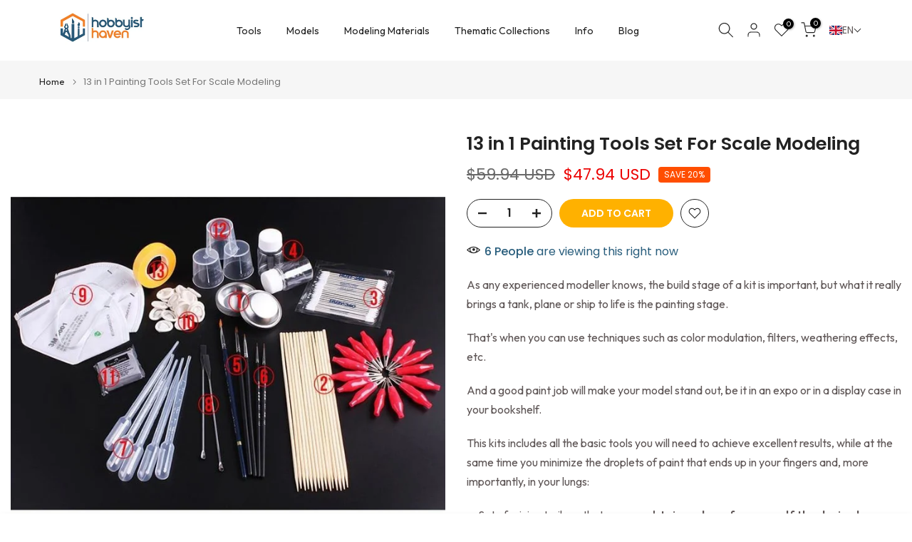

--- FILE ---
content_type: text/html; charset=utf-8
request_url: https://hobbyisthaven.com/products/13-in-1-painting-tools-set-for-scale-modeling
body_size: 66820
content:
<!doctype html><html class="t4sp-theme t4s-wrapper__full_width hdt-reveal-in-view rtl_false swatch_color_style_2 pr_border_style_1 pr_img_effect_2 enable_eff_img1_true badge_shape_1 css_for_wis_app_true shadow_round_img_false t4s-header__inline is-remove-unavai-1 t4_compare_false t4s-cart-count-0 t4s-pr-ellipsis-true
 no-js" lang="en">
  <head>
 
<meta charset="utf-8">
    <meta http-equiv="X-UA-Compatible" content="IE=edge">
    <meta name="viewport" content="width=device-width, initial-scale=1, height=device-height, minimum-scale=1.0, maximum-scale=1.0">
    <meta name="theme-color" content="#fff">
    <link rel="canonical" href="https://hobbyisthaven.com/products/13-in-1-painting-tools-set-for-scale-modeling">
    <link rel="preconnect" href="https://cdn.shopify.com" crossorigin><link rel="shortcut icon" type="image/png" href="//hobbyisthaven.com/cdn/shop/files/LogoSwuare.jpg?v=1734954765&width=32"><link rel="apple-touch-icon-precomposed" type="image/png" sizes="152x152" href="//hobbyisthaven.com/cdn/shop/files/LogoSwuare.jpg?v=1734954765&width=152"><title>13 in 1 Painting Tools Set For Scale Modeling &ndash; HobbyistHaven</title>
    <meta name="description" content="As any experienced modeller knows, the build stage of a kit is important, but what it really brings a tank, plane or ship to life is the painting stage. That&#39;s when you can use techniques such as color modulation, filters, weathering effects, etc. And a good paint job will make your model stand out, be it in an expo or"><meta name="keywords" content="13 in 1 Painting Tools Set For Scale Modeling, HobbyistHaven, hobbyisthaven.com"/><meta name="author" content="Hobbyist Haven">

<meta property="og:site_name" content="HobbyistHaven">
<meta property="og:url" content="https://hobbyisthaven.com/products/13-in-1-painting-tools-set-for-scale-modeling">
<meta property="og:title" content="13 in 1 Painting Tools Set For Scale Modeling">
<meta property="og:type" content="product">
<meta property="og:description" content="As any experienced modeller knows, the build stage of a kit is important, but what it really brings a tank, plane or ship to life is the painting stage. That&#39;s when you can use techniques such as color modulation, filters, weathering effects, etc. And a good paint job will make your model stand out, be it in an expo or"><meta property="og:image" content="http://hobbyisthaven.com/cdn/shop/products/13-in-1-painting-tools-set-for-scale-modeling-model-building-tool-sets-hobbyisthaven-973.jpg?v=1618136184">
  <meta property="og:image:secure_url" content="https://hobbyisthaven.com/cdn/shop/products/13-in-1-painting-tools-set-for-scale-modeling-model-building-tool-sets-hobbyisthaven-973.jpg?v=1618136184">
  <meta property="og:image:width" content="748">
  <meta property="og:image:height" content="748"><meta property="og:price:amount" content="47.94">
  <meta property="og:price:currency" content="USD"><meta name="twitter:card" content="summary_large_image">
<meta name="twitter:title" content="13 in 1 Painting Tools Set For Scale Modeling">
<meta name="twitter:description" content="As any experienced modeller knows, the build stage of a kit is important, but what it really brings a tank, plane or ship to life is the painting stage. That&#39;s when you can use techniques such as color modulation, filters, weathering effects, etc. And a good paint job will make your model stand out, be it in an expo or"><script src="//hobbyisthaven.com/cdn/shop/t/15/assets/lazysizes.min.js?v=19113999703148210021738757249" async="async"></script>
    <script src="//hobbyisthaven.com/cdn/shop/t/15/assets/global.min.js?v=152447882426438715411738757248" defer="defer"></script>
    <script>window.performance && window.performance.mark && window.performance.mark('shopify.content_for_header.start');</script><meta name="google-site-verification" content="8Xu4hFB82y7N774arTQuMTngLkvDtcSAWclVpmWgEz4">
<meta name="google-site-verification" content="cljp57BIZmER3b-mgMQTi4Ta0ixdm-kPT9n37MbcfCU">
<meta name="facebook-domain-verification" content="mybxvhs7eg4pacvl93m77vcw03q7ni">
<meta id="shopify-digital-wallet" name="shopify-digital-wallet" content="/13744527/digital_wallets/dialog">
<meta name="shopify-checkout-api-token" content="81957ba79e0e17a88756029ad46887b9">
<meta id="in-context-paypal-metadata" data-shop-id="13744527" data-venmo-supported="false" data-environment="production" data-locale="en_US" data-paypal-v4="true" data-currency="USD">
<link rel="alternate" hreflang="x-default" href="https://hobbyisthaven.com/products/13-in-1-painting-tools-set-for-scale-modeling">
<link rel="alternate" hreflang="en" href="https://hobbyisthaven.com/products/13-in-1-painting-tools-set-for-scale-modeling">
<link rel="alternate" hreflang="en-DK" href="https://hobbyisthaven.com/en-eu/products/13-in-1-painting-tools-set-for-scale-modeling">
<link rel="alternate" hreflang="fr-DK" href="https://hobbyisthaven.com/fr-eu/products/13-in-1-painting-tools-set-for-scale-modeling">
<link rel="alternate" hreflang="de-DK" href="https://hobbyisthaven.com/de-eu/products/13-in-1-painting-tools-set-for-scale-modeling">
<link rel="alternate" hreflang="es-DK" href="https://hobbyisthaven.com/es-eu/products/13-in-1-painting-tools-set-for-scale-modeling">
<link rel="alternate" hreflang="it-DK" href="https://hobbyisthaven.com/it-eu/products/13-in-1-painting-tools-set-for-scale-modeling">
<link rel="alternate" hreflang="cs-DK" href="https://hobbyisthaven.com/cs-eu/products/13-in-1-painting-tools-set-for-scale-modeling">
<link rel="alternate" hreflang="pl-DK" href="https://hobbyisthaven.com/pl-eu/products/13-in-1-painting-tools-set-for-scale-modeling">
<link rel="alternate" hreflang="pt-DK" href="https://hobbyisthaven.com/pt-eu/products/13-in-1-painting-tools-set-for-scale-modeling">
<link rel="alternate" hreflang="en-AX" href="https://hobbyisthaven.com/en-eu/products/13-in-1-painting-tools-set-for-scale-modeling">
<link rel="alternate" hreflang="fr-AX" href="https://hobbyisthaven.com/fr-eu/products/13-in-1-painting-tools-set-for-scale-modeling">
<link rel="alternate" hreflang="de-AX" href="https://hobbyisthaven.com/de-eu/products/13-in-1-painting-tools-set-for-scale-modeling">
<link rel="alternate" hreflang="es-AX" href="https://hobbyisthaven.com/es-eu/products/13-in-1-painting-tools-set-for-scale-modeling">
<link rel="alternate" hreflang="it-AX" href="https://hobbyisthaven.com/it-eu/products/13-in-1-painting-tools-set-for-scale-modeling">
<link rel="alternate" hreflang="cs-AX" href="https://hobbyisthaven.com/cs-eu/products/13-in-1-painting-tools-set-for-scale-modeling">
<link rel="alternate" hreflang="pl-AX" href="https://hobbyisthaven.com/pl-eu/products/13-in-1-painting-tools-set-for-scale-modeling">
<link rel="alternate" hreflang="pt-AX" href="https://hobbyisthaven.com/pt-eu/products/13-in-1-painting-tools-set-for-scale-modeling">
<link rel="alternate" hreflang="en-AD" href="https://hobbyisthaven.com/en-eu/products/13-in-1-painting-tools-set-for-scale-modeling">
<link rel="alternate" hreflang="fr-AD" href="https://hobbyisthaven.com/fr-eu/products/13-in-1-painting-tools-set-for-scale-modeling">
<link rel="alternate" hreflang="de-AD" href="https://hobbyisthaven.com/de-eu/products/13-in-1-painting-tools-set-for-scale-modeling">
<link rel="alternate" hreflang="es-AD" href="https://hobbyisthaven.com/es-eu/products/13-in-1-painting-tools-set-for-scale-modeling">
<link rel="alternate" hreflang="it-AD" href="https://hobbyisthaven.com/it-eu/products/13-in-1-painting-tools-set-for-scale-modeling">
<link rel="alternate" hreflang="cs-AD" href="https://hobbyisthaven.com/cs-eu/products/13-in-1-painting-tools-set-for-scale-modeling">
<link rel="alternate" hreflang="pl-AD" href="https://hobbyisthaven.com/pl-eu/products/13-in-1-painting-tools-set-for-scale-modeling">
<link rel="alternate" hreflang="pt-AD" href="https://hobbyisthaven.com/pt-eu/products/13-in-1-painting-tools-set-for-scale-modeling">
<link rel="alternate" hreflang="en-AT" href="https://hobbyisthaven.com/en-eu/products/13-in-1-painting-tools-set-for-scale-modeling">
<link rel="alternate" hreflang="fr-AT" href="https://hobbyisthaven.com/fr-eu/products/13-in-1-painting-tools-set-for-scale-modeling">
<link rel="alternate" hreflang="de-AT" href="https://hobbyisthaven.com/de-eu/products/13-in-1-painting-tools-set-for-scale-modeling">
<link rel="alternate" hreflang="es-AT" href="https://hobbyisthaven.com/es-eu/products/13-in-1-painting-tools-set-for-scale-modeling">
<link rel="alternate" hreflang="it-AT" href="https://hobbyisthaven.com/it-eu/products/13-in-1-painting-tools-set-for-scale-modeling">
<link rel="alternate" hreflang="cs-AT" href="https://hobbyisthaven.com/cs-eu/products/13-in-1-painting-tools-set-for-scale-modeling">
<link rel="alternate" hreflang="pl-AT" href="https://hobbyisthaven.com/pl-eu/products/13-in-1-painting-tools-set-for-scale-modeling">
<link rel="alternate" hreflang="pt-AT" href="https://hobbyisthaven.com/pt-eu/products/13-in-1-painting-tools-set-for-scale-modeling">
<link rel="alternate" hreflang="en-EE" href="https://hobbyisthaven.com/en-eu/products/13-in-1-painting-tools-set-for-scale-modeling">
<link rel="alternate" hreflang="fr-EE" href="https://hobbyisthaven.com/fr-eu/products/13-in-1-painting-tools-set-for-scale-modeling">
<link rel="alternate" hreflang="de-EE" href="https://hobbyisthaven.com/de-eu/products/13-in-1-painting-tools-set-for-scale-modeling">
<link rel="alternate" hreflang="es-EE" href="https://hobbyisthaven.com/es-eu/products/13-in-1-painting-tools-set-for-scale-modeling">
<link rel="alternate" hreflang="it-EE" href="https://hobbyisthaven.com/it-eu/products/13-in-1-painting-tools-set-for-scale-modeling">
<link rel="alternate" hreflang="cs-EE" href="https://hobbyisthaven.com/cs-eu/products/13-in-1-painting-tools-set-for-scale-modeling">
<link rel="alternate" hreflang="pl-EE" href="https://hobbyisthaven.com/pl-eu/products/13-in-1-painting-tools-set-for-scale-modeling">
<link rel="alternate" hreflang="pt-EE" href="https://hobbyisthaven.com/pt-eu/products/13-in-1-painting-tools-set-for-scale-modeling">
<link rel="alternate" hreflang="en-VA" href="https://hobbyisthaven.com/en-eu/products/13-in-1-painting-tools-set-for-scale-modeling">
<link rel="alternate" hreflang="fr-VA" href="https://hobbyisthaven.com/fr-eu/products/13-in-1-painting-tools-set-for-scale-modeling">
<link rel="alternate" hreflang="de-VA" href="https://hobbyisthaven.com/de-eu/products/13-in-1-painting-tools-set-for-scale-modeling">
<link rel="alternate" hreflang="es-VA" href="https://hobbyisthaven.com/es-eu/products/13-in-1-painting-tools-set-for-scale-modeling">
<link rel="alternate" hreflang="it-VA" href="https://hobbyisthaven.com/it-eu/products/13-in-1-painting-tools-set-for-scale-modeling">
<link rel="alternate" hreflang="cs-VA" href="https://hobbyisthaven.com/cs-eu/products/13-in-1-painting-tools-set-for-scale-modeling">
<link rel="alternate" hreflang="pl-VA" href="https://hobbyisthaven.com/pl-eu/products/13-in-1-painting-tools-set-for-scale-modeling">
<link rel="alternate" hreflang="pt-VA" href="https://hobbyisthaven.com/pt-eu/products/13-in-1-painting-tools-set-for-scale-modeling">
<link rel="alternate" hreflang="en-LV" href="https://hobbyisthaven.com/en-eu/products/13-in-1-painting-tools-set-for-scale-modeling">
<link rel="alternate" hreflang="fr-LV" href="https://hobbyisthaven.com/fr-eu/products/13-in-1-painting-tools-set-for-scale-modeling">
<link rel="alternate" hreflang="de-LV" href="https://hobbyisthaven.com/de-eu/products/13-in-1-painting-tools-set-for-scale-modeling">
<link rel="alternate" hreflang="es-LV" href="https://hobbyisthaven.com/es-eu/products/13-in-1-painting-tools-set-for-scale-modeling">
<link rel="alternate" hreflang="it-LV" href="https://hobbyisthaven.com/it-eu/products/13-in-1-painting-tools-set-for-scale-modeling">
<link rel="alternate" hreflang="cs-LV" href="https://hobbyisthaven.com/cs-eu/products/13-in-1-painting-tools-set-for-scale-modeling">
<link rel="alternate" hreflang="pl-LV" href="https://hobbyisthaven.com/pl-eu/products/13-in-1-painting-tools-set-for-scale-modeling">
<link rel="alternate" hreflang="pt-LV" href="https://hobbyisthaven.com/pt-eu/products/13-in-1-painting-tools-set-for-scale-modeling">
<link rel="alternate" hreflang="en-LT" href="https://hobbyisthaven.com/en-eu/products/13-in-1-painting-tools-set-for-scale-modeling">
<link rel="alternate" hreflang="fr-LT" href="https://hobbyisthaven.com/fr-eu/products/13-in-1-painting-tools-set-for-scale-modeling">
<link rel="alternate" hreflang="de-LT" href="https://hobbyisthaven.com/de-eu/products/13-in-1-painting-tools-set-for-scale-modeling">
<link rel="alternate" hreflang="es-LT" href="https://hobbyisthaven.com/es-eu/products/13-in-1-painting-tools-set-for-scale-modeling">
<link rel="alternate" hreflang="it-LT" href="https://hobbyisthaven.com/it-eu/products/13-in-1-painting-tools-set-for-scale-modeling">
<link rel="alternate" hreflang="cs-LT" href="https://hobbyisthaven.com/cs-eu/products/13-in-1-painting-tools-set-for-scale-modeling">
<link rel="alternate" hreflang="pl-LT" href="https://hobbyisthaven.com/pl-eu/products/13-in-1-painting-tools-set-for-scale-modeling">
<link rel="alternate" hreflang="pt-LT" href="https://hobbyisthaven.com/pt-eu/products/13-in-1-painting-tools-set-for-scale-modeling">
<link rel="alternate" hreflang="en-LU" href="https://hobbyisthaven.com/en-eu/products/13-in-1-painting-tools-set-for-scale-modeling">
<link rel="alternate" hreflang="fr-LU" href="https://hobbyisthaven.com/fr-eu/products/13-in-1-painting-tools-set-for-scale-modeling">
<link rel="alternate" hreflang="de-LU" href="https://hobbyisthaven.com/de-eu/products/13-in-1-painting-tools-set-for-scale-modeling">
<link rel="alternate" hreflang="es-LU" href="https://hobbyisthaven.com/es-eu/products/13-in-1-painting-tools-set-for-scale-modeling">
<link rel="alternate" hreflang="it-LU" href="https://hobbyisthaven.com/it-eu/products/13-in-1-painting-tools-set-for-scale-modeling">
<link rel="alternate" hreflang="cs-LU" href="https://hobbyisthaven.com/cs-eu/products/13-in-1-painting-tools-set-for-scale-modeling">
<link rel="alternate" hreflang="pl-LU" href="https://hobbyisthaven.com/pl-eu/products/13-in-1-painting-tools-set-for-scale-modeling">
<link rel="alternate" hreflang="pt-LU" href="https://hobbyisthaven.com/pt-eu/products/13-in-1-painting-tools-set-for-scale-modeling">
<link rel="alternate" hreflang="en-MC" href="https://hobbyisthaven.com/en-eu/products/13-in-1-painting-tools-set-for-scale-modeling">
<link rel="alternate" hreflang="fr-MC" href="https://hobbyisthaven.com/fr-eu/products/13-in-1-painting-tools-set-for-scale-modeling">
<link rel="alternate" hreflang="de-MC" href="https://hobbyisthaven.com/de-eu/products/13-in-1-painting-tools-set-for-scale-modeling">
<link rel="alternate" hreflang="es-MC" href="https://hobbyisthaven.com/es-eu/products/13-in-1-painting-tools-set-for-scale-modeling">
<link rel="alternate" hreflang="it-MC" href="https://hobbyisthaven.com/it-eu/products/13-in-1-painting-tools-set-for-scale-modeling">
<link rel="alternate" hreflang="cs-MC" href="https://hobbyisthaven.com/cs-eu/products/13-in-1-painting-tools-set-for-scale-modeling">
<link rel="alternate" hreflang="pl-MC" href="https://hobbyisthaven.com/pl-eu/products/13-in-1-painting-tools-set-for-scale-modeling">
<link rel="alternate" hreflang="pt-MC" href="https://hobbyisthaven.com/pt-eu/products/13-in-1-painting-tools-set-for-scale-modeling">
<link rel="alternate" hreflang="en-ME" href="https://hobbyisthaven.com/en-eu/products/13-in-1-painting-tools-set-for-scale-modeling">
<link rel="alternate" hreflang="fr-ME" href="https://hobbyisthaven.com/fr-eu/products/13-in-1-painting-tools-set-for-scale-modeling">
<link rel="alternate" hreflang="de-ME" href="https://hobbyisthaven.com/de-eu/products/13-in-1-painting-tools-set-for-scale-modeling">
<link rel="alternate" hreflang="es-ME" href="https://hobbyisthaven.com/es-eu/products/13-in-1-painting-tools-set-for-scale-modeling">
<link rel="alternate" hreflang="it-ME" href="https://hobbyisthaven.com/it-eu/products/13-in-1-painting-tools-set-for-scale-modeling">
<link rel="alternate" hreflang="cs-ME" href="https://hobbyisthaven.com/cs-eu/products/13-in-1-painting-tools-set-for-scale-modeling">
<link rel="alternate" hreflang="pl-ME" href="https://hobbyisthaven.com/pl-eu/products/13-in-1-painting-tools-set-for-scale-modeling">
<link rel="alternate" hreflang="pt-ME" href="https://hobbyisthaven.com/pt-eu/products/13-in-1-painting-tools-set-for-scale-modeling">
<link rel="alternate" hreflang="en-SM" href="https://hobbyisthaven.com/en-eu/products/13-in-1-painting-tools-set-for-scale-modeling">
<link rel="alternate" hreflang="fr-SM" href="https://hobbyisthaven.com/fr-eu/products/13-in-1-painting-tools-set-for-scale-modeling">
<link rel="alternate" hreflang="de-SM" href="https://hobbyisthaven.com/de-eu/products/13-in-1-painting-tools-set-for-scale-modeling">
<link rel="alternate" hreflang="es-SM" href="https://hobbyisthaven.com/es-eu/products/13-in-1-painting-tools-set-for-scale-modeling">
<link rel="alternate" hreflang="it-SM" href="https://hobbyisthaven.com/it-eu/products/13-in-1-painting-tools-set-for-scale-modeling">
<link rel="alternate" hreflang="cs-SM" href="https://hobbyisthaven.com/cs-eu/products/13-in-1-painting-tools-set-for-scale-modeling">
<link rel="alternate" hreflang="pl-SM" href="https://hobbyisthaven.com/pl-eu/products/13-in-1-painting-tools-set-for-scale-modeling">
<link rel="alternate" hreflang="pt-SM" href="https://hobbyisthaven.com/pt-eu/products/13-in-1-painting-tools-set-for-scale-modeling">
<link rel="alternate" hreflang="en-SK" href="https://hobbyisthaven.com/en-eu/products/13-in-1-painting-tools-set-for-scale-modeling">
<link rel="alternate" hreflang="fr-SK" href="https://hobbyisthaven.com/fr-eu/products/13-in-1-painting-tools-set-for-scale-modeling">
<link rel="alternate" hreflang="de-SK" href="https://hobbyisthaven.com/de-eu/products/13-in-1-painting-tools-set-for-scale-modeling">
<link rel="alternate" hreflang="es-SK" href="https://hobbyisthaven.com/es-eu/products/13-in-1-painting-tools-set-for-scale-modeling">
<link rel="alternate" hreflang="it-SK" href="https://hobbyisthaven.com/it-eu/products/13-in-1-painting-tools-set-for-scale-modeling">
<link rel="alternate" hreflang="cs-SK" href="https://hobbyisthaven.com/cs-eu/products/13-in-1-painting-tools-set-for-scale-modeling">
<link rel="alternate" hreflang="pl-SK" href="https://hobbyisthaven.com/pl-eu/products/13-in-1-painting-tools-set-for-scale-modeling">
<link rel="alternate" hreflang="pt-SK" href="https://hobbyisthaven.com/pt-eu/products/13-in-1-painting-tools-set-for-scale-modeling">
<link rel="alternate" hreflang="en-SI" href="https://hobbyisthaven.com/en-eu/products/13-in-1-painting-tools-set-for-scale-modeling">
<link rel="alternate" hreflang="fr-SI" href="https://hobbyisthaven.com/fr-eu/products/13-in-1-painting-tools-set-for-scale-modeling">
<link rel="alternate" hreflang="de-SI" href="https://hobbyisthaven.com/de-eu/products/13-in-1-painting-tools-set-for-scale-modeling">
<link rel="alternate" hreflang="es-SI" href="https://hobbyisthaven.com/es-eu/products/13-in-1-painting-tools-set-for-scale-modeling">
<link rel="alternate" hreflang="it-SI" href="https://hobbyisthaven.com/it-eu/products/13-in-1-painting-tools-set-for-scale-modeling">
<link rel="alternate" hreflang="cs-SI" href="https://hobbyisthaven.com/cs-eu/products/13-in-1-painting-tools-set-for-scale-modeling">
<link rel="alternate" hreflang="pl-SI" href="https://hobbyisthaven.com/pl-eu/products/13-in-1-painting-tools-set-for-scale-modeling">
<link rel="alternate" hreflang="pt-SI" href="https://hobbyisthaven.com/pt-eu/products/13-in-1-painting-tools-set-for-scale-modeling">
<link rel="alternate" hreflang="en-AL" href="https://hobbyisthaven.com/en-eu/products/13-in-1-painting-tools-set-for-scale-modeling">
<link rel="alternate" hreflang="fr-AL" href="https://hobbyisthaven.com/fr-eu/products/13-in-1-painting-tools-set-for-scale-modeling">
<link rel="alternate" hreflang="de-AL" href="https://hobbyisthaven.com/de-eu/products/13-in-1-painting-tools-set-for-scale-modeling">
<link rel="alternate" hreflang="es-AL" href="https://hobbyisthaven.com/es-eu/products/13-in-1-painting-tools-set-for-scale-modeling">
<link rel="alternate" hreflang="it-AL" href="https://hobbyisthaven.com/it-eu/products/13-in-1-painting-tools-set-for-scale-modeling">
<link rel="alternate" hreflang="cs-AL" href="https://hobbyisthaven.com/cs-eu/products/13-in-1-painting-tools-set-for-scale-modeling">
<link rel="alternate" hreflang="pl-AL" href="https://hobbyisthaven.com/pl-eu/products/13-in-1-painting-tools-set-for-scale-modeling">
<link rel="alternate" hreflang="pt-AL" href="https://hobbyisthaven.com/pt-eu/products/13-in-1-painting-tools-set-for-scale-modeling">
<link rel="alternate" hreflang="en-BG" href="https://hobbyisthaven.com/en-eu/products/13-in-1-painting-tools-set-for-scale-modeling">
<link rel="alternate" hreflang="fr-BG" href="https://hobbyisthaven.com/fr-eu/products/13-in-1-painting-tools-set-for-scale-modeling">
<link rel="alternate" hreflang="de-BG" href="https://hobbyisthaven.com/de-eu/products/13-in-1-painting-tools-set-for-scale-modeling">
<link rel="alternate" hreflang="es-BG" href="https://hobbyisthaven.com/es-eu/products/13-in-1-painting-tools-set-for-scale-modeling">
<link rel="alternate" hreflang="it-BG" href="https://hobbyisthaven.com/it-eu/products/13-in-1-painting-tools-set-for-scale-modeling">
<link rel="alternate" hreflang="cs-BG" href="https://hobbyisthaven.com/cs-eu/products/13-in-1-painting-tools-set-for-scale-modeling">
<link rel="alternate" hreflang="pl-BG" href="https://hobbyisthaven.com/pl-eu/products/13-in-1-painting-tools-set-for-scale-modeling">
<link rel="alternate" hreflang="pt-BG" href="https://hobbyisthaven.com/pt-eu/products/13-in-1-painting-tools-set-for-scale-modeling">
<link rel="alternate" hreflang="en-BY" href="https://hobbyisthaven.com/en-eu/products/13-in-1-painting-tools-set-for-scale-modeling">
<link rel="alternate" hreflang="fr-BY" href="https://hobbyisthaven.com/fr-eu/products/13-in-1-painting-tools-set-for-scale-modeling">
<link rel="alternate" hreflang="de-BY" href="https://hobbyisthaven.com/de-eu/products/13-in-1-painting-tools-set-for-scale-modeling">
<link rel="alternate" hreflang="es-BY" href="https://hobbyisthaven.com/es-eu/products/13-in-1-painting-tools-set-for-scale-modeling">
<link rel="alternate" hreflang="it-BY" href="https://hobbyisthaven.com/it-eu/products/13-in-1-painting-tools-set-for-scale-modeling">
<link rel="alternate" hreflang="cs-BY" href="https://hobbyisthaven.com/cs-eu/products/13-in-1-painting-tools-set-for-scale-modeling">
<link rel="alternate" hreflang="pl-BY" href="https://hobbyisthaven.com/pl-eu/products/13-in-1-painting-tools-set-for-scale-modeling">
<link rel="alternate" hreflang="pt-BY" href="https://hobbyisthaven.com/pt-eu/products/13-in-1-painting-tools-set-for-scale-modeling">
<link rel="alternate" hreflang="en-CZ" href="https://hobbyisthaven.com/en-eu/products/13-in-1-painting-tools-set-for-scale-modeling">
<link rel="alternate" hreflang="fr-CZ" href="https://hobbyisthaven.com/fr-eu/products/13-in-1-painting-tools-set-for-scale-modeling">
<link rel="alternate" hreflang="de-CZ" href="https://hobbyisthaven.com/de-eu/products/13-in-1-painting-tools-set-for-scale-modeling">
<link rel="alternate" hreflang="es-CZ" href="https://hobbyisthaven.com/es-eu/products/13-in-1-painting-tools-set-for-scale-modeling">
<link rel="alternate" hreflang="it-CZ" href="https://hobbyisthaven.com/it-eu/products/13-in-1-painting-tools-set-for-scale-modeling">
<link rel="alternate" hreflang="cs-CZ" href="https://hobbyisthaven.com/cs-eu/products/13-in-1-painting-tools-set-for-scale-modeling">
<link rel="alternate" hreflang="pl-CZ" href="https://hobbyisthaven.com/pl-eu/products/13-in-1-painting-tools-set-for-scale-modeling">
<link rel="alternate" hreflang="pt-CZ" href="https://hobbyisthaven.com/pt-eu/products/13-in-1-painting-tools-set-for-scale-modeling">
<link rel="alternate" hreflang="en-FO" href="https://hobbyisthaven.com/en-eu/products/13-in-1-painting-tools-set-for-scale-modeling">
<link rel="alternate" hreflang="fr-FO" href="https://hobbyisthaven.com/fr-eu/products/13-in-1-painting-tools-set-for-scale-modeling">
<link rel="alternate" hreflang="de-FO" href="https://hobbyisthaven.com/de-eu/products/13-in-1-painting-tools-set-for-scale-modeling">
<link rel="alternate" hreflang="es-FO" href="https://hobbyisthaven.com/es-eu/products/13-in-1-painting-tools-set-for-scale-modeling">
<link rel="alternate" hreflang="it-FO" href="https://hobbyisthaven.com/it-eu/products/13-in-1-painting-tools-set-for-scale-modeling">
<link rel="alternate" hreflang="cs-FO" href="https://hobbyisthaven.com/cs-eu/products/13-in-1-painting-tools-set-for-scale-modeling">
<link rel="alternate" hreflang="pl-FO" href="https://hobbyisthaven.com/pl-eu/products/13-in-1-painting-tools-set-for-scale-modeling">
<link rel="alternate" hreflang="pt-FO" href="https://hobbyisthaven.com/pt-eu/products/13-in-1-painting-tools-set-for-scale-modeling">
<link rel="alternate" hreflang="en-HR" href="https://hobbyisthaven.com/en-eu/products/13-in-1-painting-tools-set-for-scale-modeling">
<link rel="alternate" hreflang="fr-HR" href="https://hobbyisthaven.com/fr-eu/products/13-in-1-painting-tools-set-for-scale-modeling">
<link rel="alternate" hreflang="de-HR" href="https://hobbyisthaven.com/de-eu/products/13-in-1-painting-tools-set-for-scale-modeling">
<link rel="alternate" hreflang="es-HR" href="https://hobbyisthaven.com/es-eu/products/13-in-1-painting-tools-set-for-scale-modeling">
<link rel="alternate" hreflang="it-HR" href="https://hobbyisthaven.com/it-eu/products/13-in-1-painting-tools-set-for-scale-modeling">
<link rel="alternate" hreflang="cs-HR" href="https://hobbyisthaven.com/cs-eu/products/13-in-1-painting-tools-set-for-scale-modeling">
<link rel="alternate" hreflang="pl-HR" href="https://hobbyisthaven.com/pl-eu/products/13-in-1-painting-tools-set-for-scale-modeling">
<link rel="alternate" hreflang="pt-HR" href="https://hobbyisthaven.com/pt-eu/products/13-in-1-painting-tools-set-for-scale-modeling">
<link rel="alternate" hreflang="en-HU" href="https://hobbyisthaven.com/en-eu/products/13-in-1-painting-tools-set-for-scale-modeling">
<link rel="alternate" hreflang="fr-HU" href="https://hobbyisthaven.com/fr-eu/products/13-in-1-painting-tools-set-for-scale-modeling">
<link rel="alternate" hreflang="de-HU" href="https://hobbyisthaven.com/de-eu/products/13-in-1-painting-tools-set-for-scale-modeling">
<link rel="alternate" hreflang="es-HU" href="https://hobbyisthaven.com/es-eu/products/13-in-1-painting-tools-set-for-scale-modeling">
<link rel="alternate" hreflang="it-HU" href="https://hobbyisthaven.com/it-eu/products/13-in-1-painting-tools-set-for-scale-modeling">
<link rel="alternate" hreflang="cs-HU" href="https://hobbyisthaven.com/cs-eu/products/13-in-1-painting-tools-set-for-scale-modeling">
<link rel="alternate" hreflang="pl-HU" href="https://hobbyisthaven.com/pl-eu/products/13-in-1-painting-tools-set-for-scale-modeling">
<link rel="alternate" hreflang="pt-HU" href="https://hobbyisthaven.com/pt-eu/products/13-in-1-painting-tools-set-for-scale-modeling">
<link rel="alternate" hreflang="en-IS" href="https://hobbyisthaven.com/en-eu/products/13-in-1-painting-tools-set-for-scale-modeling">
<link rel="alternate" hreflang="fr-IS" href="https://hobbyisthaven.com/fr-eu/products/13-in-1-painting-tools-set-for-scale-modeling">
<link rel="alternate" hreflang="de-IS" href="https://hobbyisthaven.com/de-eu/products/13-in-1-painting-tools-set-for-scale-modeling">
<link rel="alternate" hreflang="es-IS" href="https://hobbyisthaven.com/es-eu/products/13-in-1-painting-tools-set-for-scale-modeling">
<link rel="alternate" hreflang="it-IS" href="https://hobbyisthaven.com/it-eu/products/13-in-1-painting-tools-set-for-scale-modeling">
<link rel="alternate" hreflang="cs-IS" href="https://hobbyisthaven.com/cs-eu/products/13-in-1-painting-tools-set-for-scale-modeling">
<link rel="alternate" hreflang="pl-IS" href="https://hobbyisthaven.com/pl-eu/products/13-in-1-painting-tools-set-for-scale-modeling">
<link rel="alternate" hreflang="pt-IS" href="https://hobbyisthaven.com/pt-eu/products/13-in-1-painting-tools-set-for-scale-modeling">
<link rel="alternate" hreflang="en-LI" href="https://hobbyisthaven.com/en-eu/products/13-in-1-painting-tools-set-for-scale-modeling">
<link rel="alternate" hreflang="fr-LI" href="https://hobbyisthaven.com/fr-eu/products/13-in-1-painting-tools-set-for-scale-modeling">
<link rel="alternate" hreflang="de-LI" href="https://hobbyisthaven.com/de-eu/products/13-in-1-painting-tools-set-for-scale-modeling">
<link rel="alternate" hreflang="es-LI" href="https://hobbyisthaven.com/es-eu/products/13-in-1-painting-tools-set-for-scale-modeling">
<link rel="alternate" hreflang="it-LI" href="https://hobbyisthaven.com/it-eu/products/13-in-1-painting-tools-set-for-scale-modeling">
<link rel="alternate" hreflang="cs-LI" href="https://hobbyisthaven.com/cs-eu/products/13-in-1-painting-tools-set-for-scale-modeling">
<link rel="alternate" hreflang="pl-LI" href="https://hobbyisthaven.com/pl-eu/products/13-in-1-painting-tools-set-for-scale-modeling">
<link rel="alternate" hreflang="pt-LI" href="https://hobbyisthaven.com/pt-eu/products/13-in-1-painting-tools-set-for-scale-modeling">
<link rel="alternate" hreflang="en-MD" href="https://hobbyisthaven.com/en-eu/products/13-in-1-painting-tools-set-for-scale-modeling">
<link rel="alternate" hreflang="fr-MD" href="https://hobbyisthaven.com/fr-eu/products/13-in-1-painting-tools-set-for-scale-modeling">
<link rel="alternate" hreflang="de-MD" href="https://hobbyisthaven.com/de-eu/products/13-in-1-painting-tools-set-for-scale-modeling">
<link rel="alternate" hreflang="es-MD" href="https://hobbyisthaven.com/es-eu/products/13-in-1-painting-tools-set-for-scale-modeling">
<link rel="alternate" hreflang="it-MD" href="https://hobbyisthaven.com/it-eu/products/13-in-1-painting-tools-set-for-scale-modeling">
<link rel="alternate" hreflang="cs-MD" href="https://hobbyisthaven.com/cs-eu/products/13-in-1-painting-tools-set-for-scale-modeling">
<link rel="alternate" hreflang="pl-MD" href="https://hobbyisthaven.com/pl-eu/products/13-in-1-painting-tools-set-for-scale-modeling">
<link rel="alternate" hreflang="pt-MD" href="https://hobbyisthaven.com/pt-eu/products/13-in-1-painting-tools-set-for-scale-modeling">
<link rel="alternate" hreflang="en-MK" href="https://hobbyisthaven.com/en-eu/products/13-in-1-painting-tools-set-for-scale-modeling">
<link rel="alternate" hreflang="fr-MK" href="https://hobbyisthaven.com/fr-eu/products/13-in-1-painting-tools-set-for-scale-modeling">
<link rel="alternate" hreflang="de-MK" href="https://hobbyisthaven.com/de-eu/products/13-in-1-painting-tools-set-for-scale-modeling">
<link rel="alternate" hreflang="es-MK" href="https://hobbyisthaven.com/es-eu/products/13-in-1-painting-tools-set-for-scale-modeling">
<link rel="alternate" hreflang="it-MK" href="https://hobbyisthaven.com/it-eu/products/13-in-1-painting-tools-set-for-scale-modeling">
<link rel="alternate" hreflang="cs-MK" href="https://hobbyisthaven.com/cs-eu/products/13-in-1-painting-tools-set-for-scale-modeling">
<link rel="alternate" hreflang="pl-MK" href="https://hobbyisthaven.com/pl-eu/products/13-in-1-painting-tools-set-for-scale-modeling">
<link rel="alternate" hreflang="pt-MK" href="https://hobbyisthaven.com/pt-eu/products/13-in-1-painting-tools-set-for-scale-modeling">
<link rel="alternate" hreflang="en-PL" href="https://hobbyisthaven.com/en-eu/products/13-in-1-painting-tools-set-for-scale-modeling">
<link rel="alternate" hreflang="fr-PL" href="https://hobbyisthaven.com/fr-eu/products/13-in-1-painting-tools-set-for-scale-modeling">
<link rel="alternate" hreflang="de-PL" href="https://hobbyisthaven.com/de-eu/products/13-in-1-painting-tools-set-for-scale-modeling">
<link rel="alternate" hreflang="es-PL" href="https://hobbyisthaven.com/es-eu/products/13-in-1-painting-tools-set-for-scale-modeling">
<link rel="alternate" hreflang="it-PL" href="https://hobbyisthaven.com/it-eu/products/13-in-1-painting-tools-set-for-scale-modeling">
<link rel="alternate" hreflang="cs-PL" href="https://hobbyisthaven.com/cs-eu/products/13-in-1-painting-tools-set-for-scale-modeling">
<link rel="alternate" hreflang="pl-PL" href="https://hobbyisthaven.com/pl-eu/products/13-in-1-painting-tools-set-for-scale-modeling">
<link rel="alternate" hreflang="pt-PL" href="https://hobbyisthaven.com/pt-eu/products/13-in-1-painting-tools-set-for-scale-modeling">
<link rel="alternate" hreflang="en-RO" href="https://hobbyisthaven.com/en-eu/products/13-in-1-painting-tools-set-for-scale-modeling">
<link rel="alternate" hreflang="fr-RO" href="https://hobbyisthaven.com/fr-eu/products/13-in-1-painting-tools-set-for-scale-modeling">
<link rel="alternate" hreflang="de-RO" href="https://hobbyisthaven.com/de-eu/products/13-in-1-painting-tools-set-for-scale-modeling">
<link rel="alternate" hreflang="es-RO" href="https://hobbyisthaven.com/es-eu/products/13-in-1-painting-tools-set-for-scale-modeling">
<link rel="alternate" hreflang="it-RO" href="https://hobbyisthaven.com/it-eu/products/13-in-1-painting-tools-set-for-scale-modeling">
<link rel="alternate" hreflang="cs-RO" href="https://hobbyisthaven.com/cs-eu/products/13-in-1-painting-tools-set-for-scale-modeling">
<link rel="alternate" hreflang="pl-RO" href="https://hobbyisthaven.com/pl-eu/products/13-in-1-painting-tools-set-for-scale-modeling">
<link rel="alternate" hreflang="pt-RO" href="https://hobbyisthaven.com/pt-eu/products/13-in-1-painting-tools-set-for-scale-modeling">
<link rel="alternate" hreflang="en-SJ" href="https://hobbyisthaven.com/en-eu/products/13-in-1-painting-tools-set-for-scale-modeling">
<link rel="alternate" hreflang="fr-SJ" href="https://hobbyisthaven.com/fr-eu/products/13-in-1-painting-tools-set-for-scale-modeling">
<link rel="alternate" hreflang="de-SJ" href="https://hobbyisthaven.com/de-eu/products/13-in-1-painting-tools-set-for-scale-modeling">
<link rel="alternate" hreflang="es-SJ" href="https://hobbyisthaven.com/es-eu/products/13-in-1-painting-tools-set-for-scale-modeling">
<link rel="alternate" hreflang="it-SJ" href="https://hobbyisthaven.com/it-eu/products/13-in-1-painting-tools-set-for-scale-modeling">
<link rel="alternate" hreflang="cs-SJ" href="https://hobbyisthaven.com/cs-eu/products/13-in-1-painting-tools-set-for-scale-modeling">
<link rel="alternate" hreflang="pl-SJ" href="https://hobbyisthaven.com/pl-eu/products/13-in-1-painting-tools-set-for-scale-modeling">
<link rel="alternate" hreflang="pt-SJ" href="https://hobbyisthaven.com/pt-eu/products/13-in-1-painting-tools-set-for-scale-modeling">
<link rel="alternate" hreflang="en-UA" href="https://hobbyisthaven.com/en-eu/products/13-in-1-painting-tools-set-for-scale-modeling">
<link rel="alternate" hreflang="fr-UA" href="https://hobbyisthaven.com/fr-eu/products/13-in-1-painting-tools-set-for-scale-modeling">
<link rel="alternate" hreflang="de-UA" href="https://hobbyisthaven.com/de-eu/products/13-in-1-painting-tools-set-for-scale-modeling">
<link rel="alternate" hreflang="es-UA" href="https://hobbyisthaven.com/es-eu/products/13-in-1-painting-tools-set-for-scale-modeling">
<link rel="alternate" hreflang="it-UA" href="https://hobbyisthaven.com/it-eu/products/13-in-1-painting-tools-set-for-scale-modeling">
<link rel="alternate" hreflang="cs-UA" href="https://hobbyisthaven.com/cs-eu/products/13-in-1-painting-tools-set-for-scale-modeling">
<link rel="alternate" hreflang="pl-UA" href="https://hobbyisthaven.com/pl-eu/products/13-in-1-painting-tools-set-for-scale-modeling">
<link rel="alternate" hreflang="pt-UA" href="https://hobbyisthaven.com/pt-eu/products/13-in-1-painting-tools-set-for-scale-modeling">
<link rel="alternate" hreflang="en-BA" href="https://hobbyisthaven.com/en-eu/products/13-in-1-painting-tools-set-for-scale-modeling">
<link rel="alternate" hreflang="fr-BA" href="https://hobbyisthaven.com/fr-eu/products/13-in-1-painting-tools-set-for-scale-modeling">
<link rel="alternate" hreflang="de-BA" href="https://hobbyisthaven.com/de-eu/products/13-in-1-painting-tools-set-for-scale-modeling">
<link rel="alternate" hreflang="es-BA" href="https://hobbyisthaven.com/es-eu/products/13-in-1-painting-tools-set-for-scale-modeling">
<link rel="alternate" hreflang="it-BA" href="https://hobbyisthaven.com/it-eu/products/13-in-1-painting-tools-set-for-scale-modeling">
<link rel="alternate" hreflang="cs-BA" href="https://hobbyisthaven.com/cs-eu/products/13-in-1-painting-tools-set-for-scale-modeling">
<link rel="alternate" hreflang="pl-BA" href="https://hobbyisthaven.com/pl-eu/products/13-in-1-painting-tools-set-for-scale-modeling">
<link rel="alternate" hreflang="pt-BA" href="https://hobbyisthaven.com/pt-eu/products/13-in-1-painting-tools-set-for-scale-modeling">
<link rel="alternate" hreflang="en-GI" href="https://hobbyisthaven.com/en-eu/products/13-in-1-painting-tools-set-for-scale-modeling">
<link rel="alternate" hreflang="fr-GI" href="https://hobbyisthaven.com/fr-eu/products/13-in-1-painting-tools-set-for-scale-modeling">
<link rel="alternate" hreflang="de-GI" href="https://hobbyisthaven.com/de-eu/products/13-in-1-painting-tools-set-for-scale-modeling">
<link rel="alternate" hreflang="es-GI" href="https://hobbyisthaven.com/es-eu/products/13-in-1-painting-tools-set-for-scale-modeling">
<link rel="alternate" hreflang="it-GI" href="https://hobbyisthaven.com/it-eu/products/13-in-1-painting-tools-set-for-scale-modeling">
<link rel="alternate" hreflang="cs-GI" href="https://hobbyisthaven.com/cs-eu/products/13-in-1-painting-tools-set-for-scale-modeling">
<link rel="alternate" hreflang="pl-GI" href="https://hobbyisthaven.com/pl-eu/products/13-in-1-painting-tools-set-for-scale-modeling">
<link rel="alternate" hreflang="pt-GI" href="https://hobbyisthaven.com/pt-eu/products/13-in-1-painting-tools-set-for-scale-modeling">
<link rel="alternate" hreflang="en-JE" href="https://hobbyisthaven.com/en-eu/products/13-in-1-painting-tools-set-for-scale-modeling">
<link rel="alternate" hreflang="fr-JE" href="https://hobbyisthaven.com/fr-eu/products/13-in-1-painting-tools-set-for-scale-modeling">
<link rel="alternate" hreflang="de-JE" href="https://hobbyisthaven.com/de-eu/products/13-in-1-painting-tools-set-for-scale-modeling">
<link rel="alternate" hreflang="es-JE" href="https://hobbyisthaven.com/es-eu/products/13-in-1-painting-tools-set-for-scale-modeling">
<link rel="alternate" hreflang="it-JE" href="https://hobbyisthaven.com/it-eu/products/13-in-1-painting-tools-set-for-scale-modeling">
<link rel="alternate" hreflang="cs-JE" href="https://hobbyisthaven.com/cs-eu/products/13-in-1-painting-tools-set-for-scale-modeling">
<link rel="alternate" hreflang="pl-JE" href="https://hobbyisthaven.com/pl-eu/products/13-in-1-painting-tools-set-for-scale-modeling">
<link rel="alternate" hreflang="pt-JE" href="https://hobbyisthaven.com/pt-eu/products/13-in-1-painting-tools-set-for-scale-modeling">
<link rel="alternate" hreflang="en-RS" href="https://hobbyisthaven.com/en-eu/products/13-in-1-painting-tools-set-for-scale-modeling">
<link rel="alternate" hreflang="fr-RS" href="https://hobbyisthaven.com/fr-eu/products/13-in-1-painting-tools-set-for-scale-modeling">
<link rel="alternate" hreflang="de-RS" href="https://hobbyisthaven.com/de-eu/products/13-in-1-painting-tools-set-for-scale-modeling">
<link rel="alternate" hreflang="es-RS" href="https://hobbyisthaven.com/es-eu/products/13-in-1-painting-tools-set-for-scale-modeling">
<link rel="alternate" hreflang="it-RS" href="https://hobbyisthaven.com/it-eu/products/13-in-1-painting-tools-set-for-scale-modeling">
<link rel="alternate" hreflang="cs-RS" href="https://hobbyisthaven.com/cs-eu/products/13-in-1-painting-tools-set-for-scale-modeling">
<link rel="alternate" hreflang="pl-RS" href="https://hobbyisthaven.com/pl-eu/products/13-in-1-painting-tools-set-for-scale-modeling">
<link rel="alternate" hreflang="pt-RS" href="https://hobbyisthaven.com/pt-eu/products/13-in-1-painting-tools-set-for-scale-modeling">
<link rel="alternate" hreflang="en-XK" href="https://hobbyisthaven.com/en-eu/products/13-in-1-painting-tools-set-for-scale-modeling">
<link rel="alternate" hreflang="fr-XK" href="https://hobbyisthaven.com/fr-eu/products/13-in-1-painting-tools-set-for-scale-modeling">
<link rel="alternate" hreflang="de-XK" href="https://hobbyisthaven.com/de-eu/products/13-in-1-painting-tools-set-for-scale-modeling">
<link rel="alternate" hreflang="es-XK" href="https://hobbyisthaven.com/es-eu/products/13-in-1-painting-tools-set-for-scale-modeling">
<link rel="alternate" hreflang="it-XK" href="https://hobbyisthaven.com/it-eu/products/13-in-1-painting-tools-set-for-scale-modeling">
<link rel="alternate" hreflang="cs-XK" href="https://hobbyisthaven.com/cs-eu/products/13-in-1-painting-tools-set-for-scale-modeling">
<link rel="alternate" hreflang="pl-XK" href="https://hobbyisthaven.com/pl-eu/products/13-in-1-painting-tools-set-for-scale-modeling">
<link rel="alternate" hreflang="pt-XK" href="https://hobbyisthaven.com/pt-eu/products/13-in-1-painting-tools-set-for-scale-modeling">
<link rel="alternate" hreflang="en-NL" href="https://hobbyisthaven.com/en-eu/products/13-in-1-painting-tools-set-for-scale-modeling">
<link rel="alternate" hreflang="fr-NL" href="https://hobbyisthaven.com/fr-eu/products/13-in-1-painting-tools-set-for-scale-modeling">
<link rel="alternate" hreflang="de-NL" href="https://hobbyisthaven.com/de-eu/products/13-in-1-painting-tools-set-for-scale-modeling">
<link rel="alternate" hreflang="es-NL" href="https://hobbyisthaven.com/es-eu/products/13-in-1-painting-tools-set-for-scale-modeling">
<link rel="alternate" hreflang="it-NL" href="https://hobbyisthaven.com/it-eu/products/13-in-1-painting-tools-set-for-scale-modeling">
<link rel="alternate" hreflang="cs-NL" href="https://hobbyisthaven.com/cs-eu/products/13-in-1-painting-tools-set-for-scale-modeling">
<link rel="alternate" hreflang="pl-NL" href="https://hobbyisthaven.com/pl-eu/products/13-in-1-painting-tools-set-for-scale-modeling">
<link rel="alternate" hreflang="pt-NL" href="https://hobbyisthaven.com/pt-eu/products/13-in-1-painting-tools-set-for-scale-modeling">
<link rel="alternate" hreflang="en-IT" href="https://hobbyisthaven.com/en-eu/products/13-in-1-painting-tools-set-for-scale-modeling">
<link rel="alternate" hreflang="fr-IT" href="https://hobbyisthaven.com/fr-eu/products/13-in-1-painting-tools-set-for-scale-modeling">
<link rel="alternate" hreflang="de-IT" href="https://hobbyisthaven.com/de-eu/products/13-in-1-painting-tools-set-for-scale-modeling">
<link rel="alternate" hreflang="es-IT" href="https://hobbyisthaven.com/es-eu/products/13-in-1-painting-tools-set-for-scale-modeling">
<link rel="alternate" hreflang="it-IT" href="https://hobbyisthaven.com/it-eu/products/13-in-1-painting-tools-set-for-scale-modeling">
<link rel="alternate" hreflang="cs-IT" href="https://hobbyisthaven.com/cs-eu/products/13-in-1-painting-tools-set-for-scale-modeling">
<link rel="alternate" hreflang="pl-IT" href="https://hobbyisthaven.com/pl-eu/products/13-in-1-painting-tools-set-for-scale-modeling">
<link rel="alternate" hreflang="pt-IT" href="https://hobbyisthaven.com/pt-eu/products/13-in-1-painting-tools-set-for-scale-modeling">
<link rel="alternate" hreflang="en-DE" href="https://hobbyisthaven.com/en-eu/products/13-in-1-painting-tools-set-for-scale-modeling">
<link rel="alternate" hreflang="fr-DE" href="https://hobbyisthaven.com/fr-eu/products/13-in-1-painting-tools-set-for-scale-modeling">
<link rel="alternate" hreflang="de-DE" href="https://hobbyisthaven.com/de-eu/products/13-in-1-painting-tools-set-for-scale-modeling">
<link rel="alternate" hreflang="es-DE" href="https://hobbyisthaven.com/es-eu/products/13-in-1-painting-tools-set-for-scale-modeling">
<link rel="alternate" hreflang="it-DE" href="https://hobbyisthaven.com/it-eu/products/13-in-1-painting-tools-set-for-scale-modeling">
<link rel="alternate" hreflang="cs-DE" href="https://hobbyisthaven.com/cs-eu/products/13-in-1-painting-tools-set-for-scale-modeling">
<link rel="alternate" hreflang="pl-DE" href="https://hobbyisthaven.com/pl-eu/products/13-in-1-painting-tools-set-for-scale-modeling">
<link rel="alternate" hreflang="pt-DE" href="https://hobbyisthaven.com/pt-eu/products/13-in-1-painting-tools-set-for-scale-modeling">
<link rel="alternate" hreflang="en-IE" href="https://hobbyisthaven.com/en-eu/products/13-in-1-painting-tools-set-for-scale-modeling">
<link rel="alternate" hreflang="fr-IE" href="https://hobbyisthaven.com/fr-eu/products/13-in-1-painting-tools-set-for-scale-modeling">
<link rel="alternate" hreflang="de-IE" href="https://hobbyisthaven.com/de-eu/products/13-in-1-painting-tools-set-for-scale-modeling">
<link rel="alternate" hreflang="es-IE" href="https://hobbyisthaven.com/es-eu/products/13-in-1-painting-tools-set-for-scale-modeling">
<link rel="alternate" hreflang="it-IE" href="https://hobbyisthaven.com/it-eu/products/13-in-1-painting-tools-set-for-scale-modeling">
<link rel="alternate" hreflang="cs-IE" href="https://hobbyisthaven.com/cs-eu/products/13-in-1-painting-tools-set-for-scale-modeling">
<link rel="alternate" hreflang="pl-IE" href="https://hobbyisthaven.com/pl-eu/products/13-in-1-painting-tools-set-for-scale-modeling">
<link rel="alternate" hreflang="pt-IE" href="https://hobbyisthaven.com/pt-eu/products/13-in-1-painting-tools-set-for-scale-modeling">
<link rel="alternate" hreflang="en-ES" href="https://hobbyisthaven.com/en-eu/products/13-in-1-painting-tools-set-for-scale-modeling">
<link rel="alternate" hreflang="fr-ES" href="https://hobbyisthaven.com/fr-eu/products/13-in-1-painting-tools-set-for-scale-modeling">
<link rel="alternate" hreflang="de-ES" href="https://hobbyisthaven.com/de-eu/products/13-in-1-painting-tools-set-for-scale-modeling">
<link rel="alternate" hreflang="es-ES" href="https://hobbyisthaven.com/es-eu/products/13-in-1-painting-tools-set-for-scale-modeling">
<link rel="alternate" hreflang="it-ES" href="https://hobbyisthaven.com/it-eu/products/13-in-1-painting-tools-set-for-scale-modeling">
<link rel="alternate" hreflang="cs-ES" href="https://hobbyisthaven.com/cs-eu/products/13-in-1-painting-tools-set-for-scale-modeling">
<link rel="alternate" hreflang="pl-ES" href="https://hobbyisthaven.com/pl-eu/products/13-in-1-painting-tools-set-for-scale-modeling">
<link rel="alternate" hreflang="pt-ES" href="https://hobbyisthaven.com/pt-eu/products/13-in-1-painting-tools-set-for-scale-modeling">
<link rel="alternate" hreflang="en-GR" href="https://hobbyisthaven.com/en-eu/products/13-in-1-painting-tools-set-for-scale-modeling">
<link rel="alternate" hreflang="fr-GR" href="https://hobbyisthaven.com/fr-eu/products/13-in-1-painting-tools-set-for-scale-modeling">
<link rel="alternate" hreflang="de-GR" href="https://hobbyisthaven.com/de-eu/products/13-in-1-painting-tools-set-for-scale-modeling">
<link rel="alternate" hreflang="es-GR" href="https://hobbyisthaven.com/es-eu/products/13-in-1-painting-tools-set-for-scale-modeling">
<link rel="alternate" hreflang="it-GR" href="https://hobbyisthaven.com/it-eu/products/13-in-1-painting-tools-set-for-scale-modeling">
<link rel="alternate" hreflang="cs-GR" href="https://hobbyisthaven.com/cs-eu/products/13-in-1-painting-tools-set-for-scale-modeling">
<link rel="alternate" hreflang="pl-GR" href="https://hobbyisthaven.com/pl-eu/products/13-in-1-painting-tools-set-for-scale-modeling">
<link rel="alternate" hreflang="pt-GR" href="https://hobbyisthaven.com/pt-eu/products/13-in-1-painting-tools-set-for-scale-modeling">
<link rel="alternate" hreflang="en-CH" href="https://hobbyisthaven.com/en-eu/products/13-in-1-painting-tools-set-for-scale-modeling">
<link rel="alternate" hreflang="fr-CH" href="https://hobbyisthaven.com/fr-eu/products/13-in-1-painting-tools-set-for-scale-modeling">
<link rel="alternate" hreflang="de-CH" href="https://hobbyisthaven.com/de-eu/products/13-in-1-painting-tools-set-for-scale-modeling">
<link rel="alternate" hreflang="es-CH" href="https://hobbyisthaven.com/es-eu/products/13-in-1-painting-tools-set-for-scale-modeling">
<link rel="alternate" hreflang="it-CH" href="https://hobbyisthaven.com/it-eu/products/13-in-1-painting-tools-set-for-scale-modeling">
<link rel="alternate" hreflang="cs-CH" href="https://hobbyisthaven.com/cs-eu/products/13-in-1-painting-tools-set-for-scale-modeling">
<link rel="alternate" hreflang="pl-CH" href="https://hobbyisthaven.com/pl-eu/products/13-in-1-painting-tools-set-for-scale-modeling">
<link rel="alternate" hreflang="pt-CH" href="https://hobbyisthaven.com/pt-eu/products/13-in-1-painting-tools-set-for-scale-modeling">
<link rel="alternate" hreflang="en-FR" href="https://hobbyisthaven.com/en-eu/products/13-in-1-painting-tools-set-for-scale-modeling">
<link rel="alternate" hreflang="fr-FR" href="https://hobbyisthaven.com/fr-eu/products/13-in-1-painting-tools-set-for-scale-modeling">
<link rel="alternate" hreflang="de-FR" href="https://hobbyisthaven.com/de-eu/products/13-in-1-painting-tools-set-for-scale-modeling">
<link rel="alternate" hreflang="es-FR" href="https://hobbyisthaven.com/es-eu/products/13-in-1-painting-tools-set-for-scale-modeling">
<link rel="alternate" hreflang="it-FR" href="https://hobbyisthaven.com/it-eu/products/13-in-1-painting-tools-set-for-scale-modeling">
<link rel="alternate" hreflang="cs-FR" href="https://hobbyisthaven.com/cs-eu/products/13-in-1-painting-tools-set-for-scale-modeling">
<link rel="alternate" hreflang="pl-FR" href="https://hobbyisthaven.com/pl-eu/products/13-in-1-painting-tools-set-for-scale-modeling">
<link rel="alternate" hreflang="pt-FR" href="https://hobbyisthaven.com/pt-eu/products/13-in-1-painting-tools-set-for-scale-modeling">
<link rel="alternate" hreflang="en-NO" href="https://hobbyisthaven.com/en-eu/products/13-in-1-painting-tools-set-for-scale-modeling">
<link rel="alternate" hreflang="fr-NO" href="https://hobbyisthaven.com/fr-eu/products/13-in-1-painting-tools-set-for-scale-modeling">
<link rel="alternate" hreflang="de-NO" href="https://hobbyisthaven.com/de-eu/products/13-in-1-painting-tools-set-for-scale-modeling">
<link rel="alternate" hreflang="es-NO" href="https://hobbyisthaven.com/es-eu/products/13-in-1-painting-tools-set-for-scale-modeling">
<link rel="alternate" hreflang="it-NO" href="https://hobbyisthaven.com/it-eu/products/13-in-1-painting-tools-set-for-scale-modeling">
<link rel="alternate" hreflang="cs-NO" href="https://hobbyisthaven.com/cs-eu/products/13-in-1-painting-tools-set-for-scale-modeling">
<link rel="alternate" hreflang="pl-NO" href="https://hobbyisthaven.com/pl-eu/products/13-in-1-painting-tools-set-for-scale-modeling">
<link rel="alternate" hreflang="pt-NO" href="https://hobbyisthaven.com/pt-eu/products/13-in-1-painting-tools-set-for-scale-modeling">
<link rel="alternate" hreflang="en-FI" href="https://hobbyisthaven.com/en-eu/products/13-in-1-painting-tools-set-for-scale-modeling">
<link rel="alternate" hreflang="fr-FI" href="https://hobbyisthaven.com/fr-eu/products/13-in-1-painting-tools-set-for-scale-modeling">
<link rel="alternate" hreflang="de-FI" href="https://hobbyisthaven.com/de-eu/products/13-in-1-painting-tools-set-for-scale-modeling">
<link rel="alternate" hreflang="es-FI" href="https://hobbyisthaven.com/es-eu/products/13-in-1-painting-tools-set-for-scale-modeling">
<link rel="alternate" hreflang="it-FI" href="https://hobbyisthaven.com/it-eu/products/13-in-1-painting-tools-set-for-scale-modeling">
<link rel="alternate" hreflang="cs-FI" href="https://hobbyisthaven.com/cs-eu/products/13-in-1-painting-tools-set-for-scale-modeling">
<link rel="alternate" hreflang="pl-FI" href="https://hobbyisthaven.com/pl-eu/products/13-in-1-painting-tools-set-for-scale-modeling">
<link rel="alternate" hreflang="pt-FI" href="https://hobbyisthaven.com/pt-eu/products/13-in-1-painting-tools-set-for-scale-modeling">
<link rel="alternate" hreflang="en-BE" href="https://hobbyisthaven.com/en-eu/products/13-in-1-painting-tools-set-for-scale-modeling">
<link rel="alternate" hreflang="fr-BE" href="https://hobbyisthaven.com/fr-eu/products/13-in-1-painting-tools-set-for-scale-modeling">
<link rel="alternate" hreflang="de-BE" href="https://hobbyisthaven.com/de-eu/products/13-in-1-painting-tools-set-for-scale-modeling">
<link rel="alternate" hreflang="es-BE" href="https://hobbyisthaven.com/es-eu/products/13-in-1-painting-tools-set-for-scale-modeling">
<link rel="alternate" hreflang="it-BE" href="https://hobbyisthaven.com/it-eu/products/13-in-1-painting-tools-set-for-scale-modeling">
<link rel="alternate" hreflang="cs-BE" href="https://hobbyisthaven.com/cs-eu/products/13-in-1-painting-tools-set-for-scale-modeling">
<link rel="alternate" hreflang="pl-BE" href="https://hobbyisthaven.com/pl-eu/products/13-in-1-painting-tools-set-for-scale-modeling">
<link rel="alternate" hreflang="pt-BE" href="https://hobbyisthaven.com/pt-eu/products/13-in-1-painting-tools-set-for-scale-modeling">
<link rel="alternate" hreflang="en-SE" href="https://hobbyisthaven.com/en-eu/products/13-in-1-painting-tools-set-for-scale-modeling">
<link rel="alternate" hreflang="fr-SE" href="https://hobbyisthaven.com/fr-eu/products/13-in-1-painting-tools-set-for-scale-modeling">
<link rel="alternate" hreflang="de-SE" href="https://hobbyisthaven.com/de-eu/products/13-in-1-painting-tools-set-for-scale-modeling">
<link rel="alternate" hreflang="es-SE" href="https://hobbyisthaven.com/es-eu/products/13-in-1-painting-tools-set-for-scale-modeling">
<link rel="alternate" hreflang="it-SE" href="https://hobbyisthaven.com/it-eu/products/13-in-1-painting-tools-set-for-scale-modeling">
<link rel="alternate" hreflang="cs-SE" href="https://hobbyisthaven.com/cs-eu/products/13-in-1-painting-tools-set-for-scale-modeling">
<link rel="alternate" hreflang="pl-SE" href="https://hobbyisthaven.com/pl-eu/products/13-in-1-painting-tools-set-for-scale-modeling">
<link rel="alternate" hreflang="pt-SE" href="https://hobbyisthaven.com/pt-eu/products/13-in-1-painting-tools-set-for-scale-modeling">
<link rel="alternate" hreflang="en-MT" href="https://hobbyisthaven.com/en-eu/products/13-in-1-painting-tools-set-for-scale-modeling">
<link rel="alternate" hreflang="fr-MT" href="https://hobbyisthaven.com/fr-eu/products/13-in-1-painting-tools-set-for-scale-modeling">
<link rel="alternate" hreflang="de-MT" href="https://hobbyisthaven.com/de-eu/products/13-in-1-painting-tools-set-for-scale-modeling">
<link rel="alternate" hreflang="es-MT" href="https://hobbyisthaven.com/es-eu/products/13-in-1-painting-tools-set-for-scale-modeling">
<link rel="alternate" hreflang="it-MT" href="https://hobbyisthaven.com/it-eu/products/13-in-1-painting-tools-set-for-scale-modeling">
<link rel="alternate" hreflang="cs-MT" href="https://hobbyisthaven.com/cs-eu/products/13-in-1-painting-tools-set-for-scale-modeling">
<link rel="alternate" hreflang="pl-MT" href="https://hobbyisthaven.com/pl-eu/products/13-in-1-painting-tools-set-for-scale-modeling">
<link rel="alternate" hreflang="pt-MT" href="https://hobbyisthaven.com/pt-eu/products/13-in-1-painting-tools-set-for-scale-modeling">
<link rel="alternate" hreflang="en-PT" href="https://hobbyisthaven.com/en-eu/products/13-in-1-painting-tools-set-for-scale-modeling">
<link rel="alternate" hreflang="fr-PT" href="https://hobbyisthaven.com/fr-eu/products/13-in-1-painting-tools-set-for-scale-modeling">
<link rel="alternate" hreflang="de-PT" href="https://hobbyisthaven.com/de-eu/products/13-in-1-painting-tools-set-for-scale-modeling">
<link rel="alternate" hreflang="es-PT" href="https://hobbyisthaven.com/es-eu/products/13-in-1-painting-tools-set-for-scale-modeling">
<link rel="alternate" hreflang="it-PT" href="https://hobbyisthaven.com/it-eu/products/13-in-1-painting-tools-set-for-scale-modeling">
<link rel="alternate" hreflang="cs-PT" href="https://hobbyisthaven.com/cs-eu/products/13-in-1-painting-tools-set-for-scale-modeling">
<link rel="alternate" hreflang="pl-PT" href="https://hobbyisthaven.com/pl-eu/products/13-in-1-painting-tools-set-for-scale-modeling">
<link rel="alternate" hreflang="pt-PT" href="https://hobbyisthaven.com/pt-eu/products/13-in-1-painting-tools-set-for-scale-modeling">
<link rel="alternate" hreflang="en-AU" href="https://hobbyisthaven.com/en-in/products/13-in-1-painting-tools-set-for-scale-modeling">
<link rel="alternate" hreflang="fr-AU" href="https://hobbyisthaven.com/fr-in/products/13-in-1-painting-tools-set-for-scale-modeling">
<link rel="alternate" hreflang="es-AU" href="https://hobbyisthaven.com/es-in/products/13-in-1-painting-tools-set-for-scale-modeling">
<link rel="alternate" hreflang="de-AU" href="https://hobbyisthaven.com/de-in/products/13-in-1-painting-tools-set-for-scale-modeling">
<link rel="alternate" hreflang="pt-AU" href="https://hobbyisthaven.com/pt-in/products/13-in-1-painting-tools-set-for-scale-modeling">
<link rel="alternate" hreflang="ja-AU" href="https://hobbyisthaven.com/ja-in/products/13-in-1-painting-tools-set-for-scale-modeling">
<link rel="alternate" hreflang="ko-AU" href="https://hobbyisthaven.com/ko-in/products/13-in-1-painting-tools-set-for-scale-modeling">
<link rel="alternate" hreflang="ar-AU" href="https://hobbyisthaven.com/ar-in/products/13-in-1-painting-tools-set-for-scale-modeling">
<link rel="alternate" hreflang="en-CA" href="https://hobbyisthaven.com/en-in/products/13-in-1-painting-tools-set-for-scale-modeling">
<link rel="alternate" hreflang="fr-CA" href="https://hobbyisthaven.com/fr-in/products/13-in-1-painting-tools-set-for-scale-modeling">
<link rel="alternate" hreflang="es-CA" href="https://hobbyisthaven.com/es-in/products/13-in-1-painting-tools-set-for-scale-modeling">
<link rel="alternate" hreflang="de-CA" href="https://hobbyisthaven.com/de-in/products/13-in-1-painting-tools-set-for-scale-modeling">
<link rel="alternate" hreflang="pt-CA" href="https://hobbyisthaven.com/pt-in/products/13-in-1-painting-tools-set-for-scale-modeling">
<link rel="alternate" hreflang="ja-CA" href="https://hobbyisthaven.com/ja-in/products/13-in-1-painting-tools-set-for-scale-modeling">
<link rel="alternate" hreflang="ko-CA" href="https://hobbyisthaven.com/ko-in/products/13-in-1-painting-tools-set-for-scale-modeling">
<link rel="alternate" hreflang="ar-CA" href="https://hobbyisthaven.com/ar-in/products/13-in-1-painting-tools-set-for-scale-modeling">
<link rel="alternate" hreflang="en-JP" href="https://hobbyisthaven.com/en-in/products/13-in-1-painting-tools-set-for-scale-modeling">
<link rel="alternate" hreflang="fr-JP" href="https://hobbyisthaven.com/fr-in/products/13-in-1-painting-tools-set-for-scale-modeling">
<link rel="alternate" hreflang="es-JP" href="https://hobbyisthaven.com/es-in/products/13-in-1-painting-tools-set-for-scale-modeling">
<link rel="alternate" hreflang="de-JP" href="https://hobbyisthaven.com/de-in/products/13-in-1-painting-tools-set-for-scale-modeling">
<link rel="alternate" hreflang="pt-JP" href="https://hobbyisthaven.com/pt-in/products/13-in-1-painting-tools-set-for-scale-modeling">
<link rel="alternate" hreflang="ja-JP" href="https://hobbyisthaven.com/ja-in/products/13-in-1-painting-tools-set-for-scale-modeling">
<link rel="alternate" hreflang="ko-JP" href="https://hobbyisthaven.com/ko-in/products/13-in-1-painting-tools-set-for-scale-modeling">
<link rel="alternate" hreflang="ar-JP" href="https://hobbyisthaven.com/ar-in/products/13-in-1-painting-tools-set-for-scale-modeling">
<link rel="alternate" hreflang="en-NZ" href="https://hobbyisthaven.com/en-in/products/13-in-1-painting-tools-set-for-scale-modeling">
<link rel="alternate" hreflang="fr-NZ" href="https://hobbyisthaven.com/fr-in/products/13-in-1-painting-tools-set-for-scale-modeling">
<link rel="alternate" hreflang="es-NZ" href="https://hobbyisthaven.com/es-in/products/13-in-1-painting-tools-set-for-scale-modeling">
<link rel="alternate" hreflang="de-NZ" href="https://hobbyisthaven.com/de-in/products/13-in-1-painting-tools-set-for-scale-modeling">
<link rel="alternate" hreflang="pt-NZ" href="https://hobbyisthaven.com/pt-in/products/13-in-1-painting-tools-set-for-scale-modeling">
<link rel="alternate" hreflang="ja-NZ" href="https://hobbyisthaven.com/ja-in/products/13-in-1-painting-tools-set-for-scale-modeling">
<link rel="alternate" hreflang="ko-NZ" href="https://hobbyisthaven.com/ko-in/products/13-in-1-painting-tools-set-for-scale-modeling">
<link rel="alternate" hreflang="ar-NZ" href="https://hobbyisthaven.com/ar-in/products/13-in-1-painting-tools-set-for-scale-modeling">
<link rel="alternate" hreflang="en-SG" href="https://hobbyisthaven.com/en-in/products/13-in-1-painting-tools-set-for-scale-modeling">
<link rel="alternate" hreflang="fr-SG" href="https://hobbyisthaven.com/fr-in/products/13-in-1-painting-tools-set-for-scale-modeling">
<link rel="alternate" hreflang="es-SG" href="https://hobbyisthaven.com/es-in/products/13-in-1-painting-tools-set-for-scale-modeling">
<link rel="alternate" hreflang="de-SG" href="https://hobbyisthaven.com/de-in/products/13-in-1-painting-tools-set-for-scale-modeling">
<link rel="alternate" hreflang="pt-SG" href="https://hobbyisthaven.com/pt-in/products/13-in-1-painting-tools-set-for-scale-modeling">
<link rel="alternate" hreflang="ja-SG" href="https://hobbyisthaven.com/ja-in/products/13-in-1-painting-tools-set-for-scale-modeling">
<link rel="alternate" hreflang="ko-SG" href="https://hobbyisthaven.com/ko-in/products/13-in-1-painting-tools-set-for-scale-modeling">
<link rel="alternate" hreflang="ar-SG" href="https://hobbyisthaven.com/ar-in/products/13-in-1-painting-tools-set-for-scale-modeling">
<link rel="alternate" hreflang="en-AE" href="https://hobbyisthaven.com/en-in/products/13-in-1-painting-tools-set-for-scale-modeling">
<link rel="alternate" hreflang="fr-AE" href="https://hobbyisthaven.com/fr-in/products/13-in-1-painting-tools-set-for-scale-modeling">
<link rel="alternate" hreflang="es-AE" href="https://hobbyisthaven.com/es-in/products/13-in-1-painting-tools-set-for-scale-modeling">
<link rel="alternate" hreflang="de-AE" href="https://hobbyisthaven.com/de-in/products/13-in-1-painting-tools-set-for-scale-modeling">
<link rel="alternate" hreflang="pt-AE" href="https://hobbyisthaven.com/pt-in/products/13-in-1-painting-tools-set-for-scale-modeling">
<link rel="alternate" hreflang="ja-AE" href="https://hobbyisthaven.com/ja-in/products/13-in-1-painting-tools-set-for-scale-modeling">
<link rel="alternate" hreflang="ko-AE" href="https://hobbyisthaven.com/ko-in/products/13-in-1-painting-tools-set-for-scale-modeling">
<link rel="alternate" hreflang="ar-AE" href="https://hobbyisthaven.com/ar-in/products/13-in-1-painting-tools-set-for-scale-modeling">
<link rel="alternate" hreflang="en-AG" href="https://hobbyisthaven.com/en-in/products/13-in-1-painting-tools-set-for-scale-modeling">
<link rel="alternate" hreflang="fr-AG" href="https://hobbyisthaven.com/fr-in/products/13-in-1-painting-tools-set-for-scale-modeling">
<link rel="alternate" hreflang="es-AG" href="https://hobbyisthaven.com/es-in/products/13-in-1-painting-tools-set-for-scale-modeling">
<link rel="alternate" hreflang="de-AG" href="https://hobbyisthaven.com/de-in/products/13-in-1-painting-tools-set-for-scale-modeling">
<link rel="alternate" hreflang="pt-AG" href="https://hobbyisthaven.com/pt-in/products/13-in-1-painting-tools-set-for-scale-modeling">
<link rel="alternate" hreflang="ja-AG" href="https://hobbyisthaven.com/ja-in/products/13-in-1-painting-tools-set-for-scale-modeling">
<link rel="alternate" hreflang="ko-AG" href="https://hobbyisthaven.com/ko-in/products/13-in-1-painting-tools-set-for-scale-modeling">
<link rel="alternate" hreflang="ar-AG" href="https://hobbyisthaven.com/ar-in/products/13-in-1-painting-tools-set-for-scale-modeling">
<link rel="alternate" hreflang="en-AI" href="https://hobbyisthaven.com/en-in/products/13-in-1-painting-tools-set-for-scale-modeling">
<link rel="alternate" hreflang="fr-AI" href="https://hobbyisthaven.com/fr-in/products/13-in-1-painting-tools-set-for-scale-modeling">
<link rel="alternate" hreflang="es-AI" href="https://hobbyisthaven.com/es-in/products/13-in-1-painting-tools-set-for-scale-modeling">
<link rel="alternate" hreflang="de-AI" href="https://hobbyisthaven.com/de-in/products/13-in-1-painting-tools-set-for-scale-modeling">
<link rel="alternate" hreflang="pt-AI" href="https://hobbyisthaven.com/pt-in/products/13-in-1-painting-tools-set-for-scale-modeling">
<link rel="alternate" hreflang="ja-AI" href="https://hobbyisthaven.com/ja-in/products/13-in-1-painting-tools-set-for-scale-modeling">
<link rel="alternate" hreflang="ko-AI" href="https://hobbyisthaven.com/ko-in/products/13-in-1-painting-tools-set-for-scale-modeling">
<link rel="alternate" hreflang="ar-AI" href="https://hobbyisthaven.com/ar-in/products/13-in-1-painting-tools-set-for-scale-modeling">
<link rel="alternate" hreflang="en-AM" href="https://hobbyisthaven.com/en-in/products/13-in-1-painting-tools-set-for-scale-modeling">
<link rel="alternate" hreflang="fr-AM" href="https://hobbyisthaven.com/fr-in/products/13-in-1-painting-tools-set-for-scale-modeling">
<link rel="alternate" hreflang="es-AM" href="https://hobbyisthaven.com/es-in/products/13-in-1-painting-tools-set-for-scale-modeling">
<link rel="alternate" hreflang="de-AM" href="https://hobbyisthaven.com/de-in/products/13-in-1-painting-tools-set-for-scale-modeling">
<link rel="alternate" hreflang="pt-AM" href="https://hobbyisthaven.com/pt-in/products/13-in-1-painting-tools-set-for-scale-modeling">
<link rel="alternate" hreflang="ja-AM" href="https://hobbyisthaven.com/ja-in/products/13-in-1-painting-tools-set-for-scale-modeling">
<link rel="alternate" hreflang="ko-AM" href="https://hobbyisthaven.com/ko-in/products/13-in-1-painting-tools-set-for-scale-modeling">
<link rel="alternate" hreflang="ar-AM" href="https://hobbyisthaven.com/ar-in/products/13-in-1-painting-tools-set-for-scale-modeling">
<link rel="alternate" hreflang="en-AW" href="https://hobbyisthaven.com/en-in/products/13-in-1-painting-tools-set-for-scale-modeling">
<link rel="alternate" hreflang="fr-AW" href="https://hobbyisthaven.com/fr-in/products/13-in-1-painting-tools-set-for-scale-modeling">
<link rel="alternate" hreflang="es-AW" href="https://hobbyisthaven.com/es-in/products/13-in-1-painting-tools-set-for-scale-modeling">
<link rel="alternate" hreflang="de-AW" href="https://hobbyisthaven.com/de-in/products/13-in-1-painting-tools-set-for-scale-modeling">
<link rel="alternate" hreflang="pt-AW" href="https://hobbyisthaven.com/pt-in/products/13-in-1-painting-tools-set-for-scale-modeling">
<link rel="alternate" hreflang="ja-AW" href="https://hobbyisthaven.com/ja-in/products/13-in-1-painting-tools-set-for-scale-modeling">
<link rel="alternate" hreflang="ko-AW" href="https://hobbyisthaven.com/ko-in/products/13-in-1-painting-tools-set-for-scale-modeling">
<link rel="alternate" hreflang="ar-AW" href="https://hobbyisthaven.com/ar-in/products/13-in-1-painting-tools-set-for-scale-modeling">
<link rel="alternate" hreflang="en-BH" href="https://hobbyisthaven.com/en-in/products/13-in-1-painting-tools-set-for-scale-modeling">
<link rel="alternate" hreflang="fr-BH" href="https://hobbyisthaven.com/fr-in/products/13-in-1-painting-tools-set-for-scale-modeling">
<link rel="alternate" hreflang="es-BH" href="https://hobbyisthaven.com/es-in/products/13-in-1-painting-tools-set-for-scale-modeling">
<link rel="alternate" hreflang="de-BH" href="https://hobbyisthaven.com/de-in/products/13-in-1-painting-tools-set-for-scale-modeling">
<link rel="alternate" hreflang="pt-BH" href="https://hobbyisthaven.com/pt-in/products/13-in-1-painting-tools-set-for-scale-modeling">
<link rel="alternate" hreflang="ja-BH" href="https://hobbyisthaven.com/ja-in/products/13-in-1-painting-tools-set-for-scale-modeling">
<link rel="alternate" hreflang="ko-BH" href="https://hobbyisthaven.com/ko-in/products/13-in-1-painting-tools-set-for-scale-modeling">
<link rel="alternate" hreflang="ar-BH" href="https://hobbyisthaven.com/ar-in/products/13-in-1-painting-tools-set-for-scale-modeling">
<link rel="alternate" hreflang="en-BN" href="https://hobbyisthaven.com/en-in/products/13-in-1-painting-tools-set-for-scale-modeling">
<link rel="alternate" hreflang="fr-BN" href="https://hobbyisthaven.com/fr-in/products/13-in-1-painting-tools-set-for-scale-modeling">
<link rel="alternate" hreflang="es-BN" href="https://hobbyisthaven.com/es-in/products/13-in-1-painting-tools-set-for-scale-modeling">
<link rel="alternate" hreflang="de-BN" href="https://hobbyisthaven.com/de-in/products/13-in-1-painting-tools-set-for-scale-modeling">
<link rel="alternate" hreflang="pt-BN" href="https://hobbyisthaven.com/pt-in/products/13-in-1-painting-tools-set-for-scale-modeling">
<link rel="alternate" hreflang="ja-BN" href="https://hobbyisthaven.com/ja-in/products/13-in-1-painting-tools-set-for-scale-modeling">
<link rel="alternate" hreflang="ko-BN" href="https://hobbyisthaven.com/ko-in/products/13-in-1-painting-tools-set-for-scale-modeling">
<link rel="alternate" hreflang="ar-BN" href="https://hobbyisthaven.com/ar-in/products/13-in-1-painting-tools-set-for-scale-modeling">
<link rel="alternate" hreflang="en-BR" href="https://hobbyisthaven.com/en-in/products/13-in-1-painting-tools-set-for-scale-modeling">
<link rel="alternate" hreflang="fr-BR" href="https://hobbyisthaven.com/fr-in/products/13-in-1-painting-tools-set-for-scale-modeling">
<link rel="alternate" hreflang="es-BR" href="https://hobbyisthaven.com/es-in/products/13-in-1-painting-tools-set-for-scale-modeling">
<link rel="alternate" hreflang="de-BR" href="https://hobbyisthaven.com/de-in/products/13-in-1-painting-tools-set-for-scale-modeling">
<link rel="alternate" hreflang="pt-BR" href="https://hobbyisthaven.com/pt-in/products/13-in-1-painting-tools-set-for-scale-modeling">
<link rel="alternate" hreflang="ja-BR" href="https://hobbyisthaven.com/ja-in/products/13-in-1-painting-tools-set-for-scale-modeling">
<link rel="alternate" hreflang="ko-BR" href="https://hobbyisthaven.com/ko-in/products/13-in-1-painting-tools-set-for-scale-modeling">
<link rel="alternate" hreflang="ar-BR" href="https://hobbyisthaven.com/ar-in/products/13-in-1-painting-tools-set-for-scale-modeling">
<link rel="alternate" hreflang="en-BS" href="https://hobbyisthaven.com/en-in/products/13-in-1-painting-tools-set-for-scale-modeling">
<link rel="alternate" hreflang="fr-BS" href="https://hobbyisthaven.com/fr-in/products/13-in-1-painting-tools-set-for-scale-modeling">
<link rel="alternate" hreflang="es-BS" href="https://hobbyisthaven.com/es-in/products/13-in-1-painting-tools-set-for-scale-modeling">
<link rel="alternate" hreflang="de-BS" href="https://hobbyisthaven.com/de-in/products/13-in-1-painting-tools-set-for-scale-modeling">
<link rel="alternate" hreflang="pt-BS" href="https://hobbyisthaven.com/pt-in/products/13-in-1-painting-tools-set-for-scale-modeling">
<link rel="alternate" hreflang="ja-BS" href="https://hobbyisthaven.com/ja-in/products/13-in-1-painting-tools-set-for-scale-modeling">
<link rel="alternate" hreflang="ko-BS" href="https://hobbyisthaven.com/ko-in/products/13-in-1-painting-tools-set-for-scale-modeling">
<link rel="alternate" hreflang="ar-BS" href="https://hobbyisthaven.com/ar-in/products/13-in-1-painting-tools-set-for-scale-modeling">
<link rel="alternate" hreflang="en-BT" href="https://hobbyisthaven.com/en-in/products/13-in-1-painting-tools-set-for-scale-modeling">
<link rel="alternate" hreflang="fr-BT" href="https://hobbyisthaven.com/fr-in/products/13-in-1-painting-tools-set-for-scale-modeling">
<link rel="alternate" hreflang="es-BT" href="https://hobbyisthaven.com/es-in/products/13-in-1-painting-tools-set-for-scale-modeling">
<link rel="alternate" hreflang="de-BT" href="https://hobbyisthaven.com/de-in/products/13-in-1-painting-tools-set-for-scale-modeling">
<link rel="alternate" hreflang="pt-BT" href="https://hobbyisthaven.com/pt-in/products/13-in-1-painting-tools-set-for-scale-modeling">
<link rel="alternate" hreflang="ja-BT" href="https://hobbyisthaven.com/ja-in/products/13-in-1-painting-tools-set-for-scale-modeling">
<link rel="alternate" hreflang="ko-BT" href="https://hobbyisthaven.com/ko-in/products/13-in-1-painting-tools-set-for-scale-modeling">
<link rel="alternate" hreflang="ar-BT" href="https://hobbyisthaven.com/ar-in/products/13-in-1-painting-tools-set-for-scale-modeling">
<link rel="alternate" hreflang="en-BZ" href="https://hobbyisthaven.com/en-in/products/13-in-1-painting-tools-set-for-scale-modeling">
<link rel="alternate" hreflang="fr-BZ" href="https://hobbyisthaven.com/fr-in/products/13-in-1-painting-tools-set-for-scale-modeling">
<link rel="alternate" hreflang="es-BZ" href="https://hobbyisthaven.com/es-in/products/13-in-1-painting-tools-set-for-scale-modeling">
<link rel="alternate" hreflang="de-BZ" href="https://hobbyisthaven.com/de-in/products/13-in-1-painting-tools-set-for-scale-modeling">
<link rel="alternate" hreflang="pt-BZ" href="https://hobbyisthaven.com/pt-in/products/13-in-1-painting-tools-set-for-scale-modeling">
<link rel="alternate" hreflang="ja-BZ" href="https://hobbyisthaven.com/ja-in/products/13-in-1-painting-tools-set-for-scale-modeling">
<link rel="alternate" hreflang="ko-BZ" href="https://hobbyisthaven.com/ko-in/products/13-in-1-painting-tools-set-for-scale-modeling">
<link rel="alternate" hreflang="ar-BZ" href="https://hobbyisthaven.com/ar-in/products/13-in-1-painting-tools-set-for-scale-modeling">
<link rel="alternate" hreflang="en-CC" href="https://hobbyisthaven.com/en-in/products/13-in-1-painting-tools-set-for-scale-modeling">
<link rel="alternate" hreflang="fr-CC" href="https://hobbyisthaven.com/fr-in/products/13-in-1-painting-tools-set-for-scale-modeling">
<link rel="alternate" hreflang="es-CC" href="https://hobbyisthaven.com/es-in/products/13-in-1-painting-tools-set-for-scale-modeling">
<link rel="alternate" hreflang="de-CC" href="https://hobbyisthaven.com/de-in/products/13-in-1-painting-tools-set-for-scale-modeling">
<link rel="alternate" hreflang="pt-CC" href="https://hobbyisthaven.com/pt-in/products/13-in-1-painting-tools-set-for-scale-modeling">
<link rel="alternate" hreflang="ja-CC" href="https://hobbyisthaven.com/ja-in/products/13-in-1-painting-tools-set-for-scale-modeling">
<link rel="alternate" hreflang="ko-CC" href="https://hobbyisthaven.com/ko-in/products/13-in-1-painting-tools-set-for-scale-modeling">
<link rel="alternate" hreflang="ar-CC" href="https://hobbyisthaven.com/ar-in/products/13-in-1-painting-tools-set-for-scale-modeling">
<link rel="alternate" hreflang="en-CK" href="https://hobbyisthaven.com/en-in/products/13-in-1-painting-tools-set-for-scale-modeling">
<link rel="alternate" hreflang="fr-CK" href="https://hobbyisthaven.com/fr-in/products/13-in-1-painting-tools-set-for-scale-modeling">
<link rel="alternate" hreflang="es-CK" href="https://hobbyisthaven.com/es-in/products/13-in-1-painting-tools-set-for-scale-modeling">
<link rel="alternate" hreflang="de-CK" href="https://hobbyisthaven.com/de-in/products/13-in-1-painting-tools-set-for-scale-modeling">
<link rel="alternate" hreflang="pt-CK" href="https://hobbyisthaven.com/pt-in/products/13-in-1-painting-tools-set-for-scale-modeling">
<link rel="alternate" hreflang="ja-CK" href="https://hobbyisthaven.com/ja-in/products/13-in-1-painting-tools-set-for-scale-modeling">
<link rel="alternate" hreflang="ko-CK" href="https://hobbyisthaven.com/ko-in/products/13-in-1-painting-tools-set-for-scale-modeling">
<link rel="alternate" hreflang="ar-CK" href="https://hobbyisthaven.com/ar-in/products/13-in-1-painting-tools-set-for-scale-modeling">
<link rel="alternate" hreflang="en-CL" href="https://hobbyisthaven.com/en-in/products/13-in-1-painting-tools-set-for-scale-modeling">
<link rel="alternate" hreflang="fr-CL" href="https://hobbyisthaven.com/fr-in/products/13-in-1-painting-tools-set-for-scale-modeling">
<link rel="alternate" hreflang="es-CL" href="https://hobbyisthaven.com/es-in/products/13-in-1-painting-tools-set-for-scale-modeling">
<link rel="alternate" hreflang="de-CL" href="https://hobbyisthaven.com/de-in/products/13-in-1-painting-tools-set-for-scale-modeling">
<link rel="alternate" hreflang="pt-CL" href="https://hobbyisthaven.com/pt-in/products/13-in-1-painting-tools-set-for-scale-modeling">
<link rel="alternate" hreflang="ja-CL" href="https://hobbyisthaven.com/ja-in/products/13-in-1-painting-tools-set-for-scale-modeling">
<link rel="alternate" hreflang="ko-CL" href="https://hobbyisthaven.com/ko-in/products/13-in-1-painting-tools-set-for-scale-modeling">
<link rel="alternate" hreflang="ar-CL" href="https://hobbyisthaven.com/ar-in/products/13-in-1-painting-tools-set-for-scale-modeling">
<link rel="alternate" hreflang="en-CR" href="https://hobbyisthaven.com/en-in/products/13-in-1-painting-tools-set-for-scale-modeling">
<link rel="alternate" hreflang="fr-CR" href="https://hobbyisthaven.com/fr-in/products/13-in-1-painting-tools-set-for-scale-modeling">
<link rel="alternate" hreflang="es-CR" href="https://hobbyisthaven.com/es-in/products/13-in-1-painting-tools-set-for-scale-modeling">
<link rel="alternate" hreflang="de-CR" href="https://hobbyisthaven.com/de-in/products/13-in-1-painting-tools-set-for-scale-modeling">
<link rel="alternate" hreflang="pt-CR" href="https://hobbyisthaven.com/pt-in/products/13-in-1-painting-tools-set-for-scale-modeling">
<link rel="alternate" hreflang="ja-CR" href="https://hobbyisthaven.com/ja-in/products/13-in-1-painting-tools-set-for-scale-modeling">
<link rel="alternate" hreflang="ko-CR" href="https://hobbyisthaven.com/ko-in/products/13-in-1-painting-tools-set-for-scale-modeling">
<link rel="alternate" hreflang="ar-CR" href="https://hobbyisthaven.com/ar-in/products/13-in-1-painting-tools-set-for-scale-modeling">
<link rel="alternate" hreflang="en-CX" href="https://hobbyisthaven.com/en-in/products/13-in-1-painting-tools-set-for-scale-modeling">
<link rel="alternate" hreflang="fr-CX" href="https://hobbyisthaven.com/fr-in/products/13-in-1-painting-tools-set-for-scale-modeling">
<link rel="alternate" hreflang="es-CX" href="https://hobbyisthaven.com/es-in/products/13-in-1-painting-tools-set-for-scale-modeling">
<link rel="alternate" hreflang="de-CX" href="https://hobbyisthaven.com/de-in/products/13-in-1-painting-tools-set-for-scale-modeling">
<link rel="alternate" hreflang="pt-CX" href="https://hobbyisthaven.com/pt-in/products/13-in-1-painting-tools-set-for-scale-modeling">
<link rel="alternate" hreflang="ja-CX" href="https://hobbyisthaven.com/ja-in/products/13-in-1-painting-tools-set-for-scale-modeling">
<link rel="alternate" hreflang="ko-CX" href="https://hobbyisthaven.com/ko-in/products/13-in-1-painting-tools-set-for-scale-modeling">
<link rel="alternate" hreflang="ar-CX" href="https://hobbyisthaven.com/ar-in/products/13-in-1-painting-tools-set-for-scale-modeling">
<link rel="alternate" hreflang="en-DM" href="https://hobbyisthaven.com/en-in/products/13-in-1-painting-tools-set-for-scale-modeling">
<link rel="alternate" hreflang="fr-DM" href="https://hobbyisthaven.com/fr-in/products/13-in-1-painting-tools-set-for-scale-modeling">
<link rel="alternate" hreflang="es-DM" href="https://hobbyisthaven.com/es-in/products/13-in-1-painting-tools-set-for-scale-modeling">
<link rel="alternate" hreflang="de-DM" href="https://hobbyisthaven.com/de-in/products/13-in-1-painting-tools-set-for-scale-modeling">
<link rel="alternate" hreflang="pt-DM" href="https://hobbyisthaven.com/pt-in/products/13-in-1-painting-tools-set-for-scale-modeling">
<link rel="alternate" hreflang="ja-DM" href="https://hobbyisthaven.com/ja-in/products/13-in-1-painting-tools-set-for-scale-modeling">
<link rel="alternate" hreflang="ko-DM" href="https://hobbyisthaven.com/ko-in/products/13-in-1-painting-tools-set-for-scale-modeling">
<link rel="alternate" hreflang="ar-DM" href="https://hobbyisthaven.com/ar-in/products/13-in-1-painting-tools-set-for-scale-modeling">
<link rel="alternate" hreflang="en-FJ" href="https://hobbyisthaven.com/en-in/products/13-in-1-painting-tools-set-for-scale-modeling">
<link rel="alternate" hreflang="fr-FJ" href="https://hobbyisthaven.com/fr-in/products/13-in-1-painting-tools-set-for-scale-modeling">
<link rel="alternate" hreflang="es-FJ" href="https://hobbyisthaven.com/es-in/products/13-in-1-painting-tools-set-for-scale-modeling">
<link rel="alternate" hreflang="de-FJ" href="https://hobbyisthaven.com/de-in/products/13-in-1-painting-tools-set-for-scale-modeling">
<link rel="alternate" hreflang="pt-FJ" href="https://hobbyisthaven.com/pt-in/products/13-in-1-painting-tools-set-for-scale-modeling">
<link rel="alternate" hreflang="ja-FJ" href="https://hobbyisthaven.com/ja-in/products/13-in-1-painting-tools-set-for-scale-modeling">
<link rel="alternate" hreflang="ko-FJ" href="https://hobbyisthaven.com/ko-in/products/13-in-1-painting-tools-set-for-scale-modeling">
<link rel="alternate" hreflang="ar-FJ" href="https://hobbyisthaven.com/ar-in/products/13-in-1-painting-tools-set-for-scale-modeling">
<link rel="alternate" hreflang="en-FK" href="https://hobbyisthaven.com/en-in/products/13-in-1-painting-tools-set-for-scale-modeling">
<link rel="alternate" hreflang="fr-FK" href="https://hobbyisthaven.com/fr-in/products/13-in-1-painting-tools-set-for-scale-modeling">
<link rel="alternate" hreflang="es-FK" href="https://hobbyisthaven.com/es-in/products/13-in-1-painting-tools-set-for-scale-modeling">
<link rel="alternate" hreflang="de-FK" href="https://hobbyisthaven.com/de-in/products/13-in-1-painting-tools-set-for-scale-modeling">
<link rel="alternate" hreflang="pt-FK" href="https://hobbyisthaven.com/pt-in/products/13-in-1-painting-tools-set-for-scale-modeling">
<link rel="alternate" hreflang="ja-FK" href="https://hobbyisthaven.com/ja-in/products/13-in-1-painting-tools-set-for-scale-modeling">
<link rel="alternate" hreflang="ko-FK" href="https://hobbyisthaven.com/ko-in/products/13-in-1-painting-tools-set-for-scale-modeling">
<link rel="alternate" hreflang="ar-FK" href="https://hobbyisthaven.com/ar-in/products/13-in-1-painting-tools-set-for-scale-modeling">
<link rel="alternate" hreflang="en-GD" href="https://hobbyisthaven.com/en-in/products/13-in-1-painting-tools-set-for-scale-modeling">
<link rel="alternate" hreflang="fr-GD" href="https://hobbyisthaven.com/fr-in/products/13-in-1-painting-tools-set-for-scale-modeling">
<link rel="alternate" hreflang="es-GD" href="https://hobbyisthaven.com/es-in/products/13-in-1-painting-tools-set-for-scale-modeling">
<link rel="alternate" hreflang="de-GD" href="https://hobbyisthaven.com/de-in/products/13-in-1-painting-tools-set-for-scale-modeling">
<link rel="alternate" hreflang="pt-GD" href="https://hobbyisthaven.com/pt-in/products/13-in-1-painting-tools-set-for-scale-modeling">
<link rel="alternate" hreflang="ja-GD" href="https://hobbyisthaven.com/ja-in/products/13-in-1-painting-tools-set-for-scale-modeling">
<link rel="alternate" hreflang="ko-GD" href="https://hobbyisthaven.com/ko-in/products/13-in-1-painting-tools-set-for-scale-modeling">
<link rel="alternate" hreflang="ar-GD" href="https://hobbyisthaven.com/ar-in/products/13-in-1-painting-tools-set-for-scale-modeling">
<link rel="alternate" hreflang="en-GL" href="https://hobbyisthaven.com/en-in/products/13-in-1-painting-tools-set-for-scale-modeling">
<link rel="alternate" hreflang="fr-GL" href="https://hobbyisthaven.com/fr-in/products/13-in-1-painting-tools-set-for-scale-modeling">
<link rel="alternate" hreflang="es-GL" href="https://hobbyisthaven.com/es-in/products/13-in-1-painting-tools-set-for-scale-modeling">
<link rel="alternate" hreflang="de-GL" href="https://hobbyisthaven.com/de-in/products/13-in-1-painting-tools-set-for-scale-modeling">
<link rel="alternate" hreflang="pt-GL" href="https://hobbyisthaven.com/pt-in/products/13-in-1-painting-tools-set-for-scale-modeling">
<link rel="alternate" hreflang="ja-GL" href="https://hobbyisthaven.com/ja-in/products/13-in-1-painting-tools-set-for-scale-modeling">
<link rel="alternate" hreflang="ko-GL" href="https://hobbyisthaven.com/ko-in/products/13-in-1-painting-tools-set-for-scale-modeling">
<link rel="alternate" hreflang="ar-GL" href="https://hobbyisthaven.com/ar-in/products/13-in-1-painting-tools-set-for-scale-modeling">
<link rel="alternate" hreflang="en-GS" href="https://hobbyisthaven.com/en-in/products/13-in-1-painting-tools-set-for-scale-modeling">
<link rel="alternate" hreflang="fr-GS" href="https://hobbyisthaven.com/fr-in/products/13-in-1-painting-tools-set-for-scale-modeling">
<link rel="alternate" hreflang="es-GS" href="https://hobbyisthaven.com/es-in/products/13-in-1-painting-tools-set-for-scale-modeling">
<link rel="alternate" hreflang="de-GS" href="https://hobbyisthaven.com/de-in/products/13-in-1-painting-tools-set-for-scale-modeling">
<link rel="alternate" hreflang="pt-GS" href="https://hobbyisthaven.com/pt-in/products/13-in-1-painting-tools-set-for-scale-modeling">
<link rel="alternate" hreflang="ja-GS" href="https://hobbyisthaven.com/ja-in/products/13-in-1-painting-tools-set-for-scale-modeling">
<link rel="alternate" hreflang="ko-GS" href="https://hobbyisthaven.com/ko-in/products/13-in-1-painting-tools-set-for-scale-modeling">
<link rel="alternate" hreflang="ar-GS" href="https://hobbyisthaven.com/ar-in/products/13-in-1-painting-tools-set-for-scale-modeling">
<link rel="alternate" hreflang="en-GT" href="https://hobbyisthaven.com/en-in/products/13-in-1-painting-tools-set-for-scale-modeling">
<link rel="alternate" hreflang="fr-GT" href="https://hobbyisthaven.com/fr-in/products/13-in-1-painting-tools-set-for-scale-modeling">
<link rel="alternate" hreflang="es-GT" href="https://hobbyisthaven.com/es-in/products/13-in-1-painting-tools-set-for-scale-modeling">
<link rel="alternate" hreflang="de-GT" href="https://hobbyisthaven.com/de-in/products/13-in-1-painting-tools-set-for-scale-modeling">
<link rel="alternate" hreflang="pt-GT" href="https://hobbyisthaven.com/pt-in/products/13-in-1-painting-tools-set-for-scale-modeling">
<link rel="alternate" hreflang="ja-GT" href="https://hobbyisthaven.com/ja-in/products/13-in-1-painting-tools-set-for-scale-modeling">
<link rel="alternate" hreflang="ko-GT" href="https://hobbyisthaven.com/ko-in/products/13-in-1-painting-tools-set-for-scale-modeling">
<link rel="alternate" hreflang="ar-GT" href="https://hobbyisthaven.com/ar-in/products/13-in-1-painting-tools-set-for-scale-modeling">
<link rel="alternate" hreflang="en-GY" href="https://hobbyisthaven.com/en-in/products/13-in-1-painting-tools-set-for-scale-modeling">
<link rel="alternate" hreflang="fr-GY" href="https://hobbyisthaven.com/fr-in/products/13-in-1-painting-tools-set-for-scale-modeling">
<link rel="alternate" hreflang="es-GY" href="https://hobbyisthaven.com/es-in/products/13-in-1-painting-tools-set-for-scale-modeling">
<link rel="alternate" hreflang="de-GY" href="https://hobbyisthaven.com/de-in/products/13-in-1-painting-tools-set-for-scale-modeling">
<link rel="alternate" hreflang="pt-GY" href="https://hobbyisthaven.com/pt-in/products/13-in-1-painting-tools-set-for-scale-modeling">
<link rel="alternate" hreflang="ja-GY" href="https://hobbyisthaven.com/ja-in/products/13-in-1-painting-tools-set-for-scale-modeling">
<link rel="alternate" hreflang="ko-GY" href="https://hobbyisthaven.com/ko-in/products/13-in-1-painting-tools-set-for-scale-modeling">
<link rel="alternate" hreflang="ar-GY" href="https://hobbyisthaven.com/ar-in/products/13-in-1-painting-tools-set-for-scale-modeling">
<link rel="alternate" hreflang="en-ID" href="https://hobbyisthaven.com/en-in/products/13-in-1-painting-tools-set-for-scale-modeling">
<link rel="alternate" hreflang="fr-ID" href="https://hobbyisthaven.com/fr-in/products/13-in-1-painting-tools-set-for-scale-modeling">
<link rel="alternate" hreflang="es-ID" href="https://hobbyisthaven.com/es-in/products/13-in-1-painting-tools-set-for-scale-modeling">
<link rel="alternate" hreflang="de-ID" href="https://hobbyisthaven.com/de-in/products/13-in-1-painting-tools-set-for-scale-modeling">
<link rel="alternate" hreflang="pt-ID" href="https://hobbyisthaven.com/pt-in/products/13-in-1-painting-tools-set-for-scale-modeling">
<link rel="alternate" hreflang="ja-ID" href="https://hobbyisthaven.com/ja-in/products/13-in-1-painting-tools-set-for-scale-modeling">
<link rel="alternate" hreflang="ko-ID" href="https://hobbyisthaven.com/ko-in/products/13-in-1-painting-tools-set-for-scale-modeling">
<link rel="alternate" hreflang="ar-ID" href="https://hobbyisthaven.com/ar-in/products/13-in-1-painting-tools-set-for-scale-modeling">
<link rel="alternate" hreflang="en-IL" href="https://hobbyisthaven.com/en-in/products/13-in-1-painting-tools-set-for-scale-modeling">
<link rel="alternate" hreflang="fr-IL" href="https://hobbyisthaven.com/fr-in/products/13-in-1-painting-tools-set-for-scale-modeling">
<link rel="alternate" hreflang="es-IL" href="https://hobbyisthaven.com/es-in/products/13-in-1-painting-tools-set-for-scale-modeling">
<link rel="alternate" hreflang="de-IL" href="https://hobbyisthaven.com/de-in/products/13-in-1-painting-tools-set-for-scale-modeling">
<link rel="alternate" hreflang="pt-IL" href="https://hobbyisthaven.com/pt-in/products/13-in-1-painting-tools-set-for-scale-modeling">
<link rel="alternate" hreflang="ja-IL" href="https://hobbyisthaven.com/ja-in/products/13-in-1-painting-tools-set-for-scale-modeling">
<link rel="alternate" hreflang="ko-IL" href="https://hobbyisthaven.com/ko-in/products/13-in-1-painting-tools-set-for-scale-modeling">
<link rel="alternate" hreflang="ar-IL" href="https://hobbyisthaven.com/ar-in/products/13-in-1-painting-tools-set-for-scale-modeling">
<link rel="alternate" hreflang="en-KG" href="https://hobbyisthaven.com/en-in/products/13-in-1-painting-tools-set-for-scale-modeling">
<link rel="alternate" hreflang="fr-KG" href="https://hobbyisthaven.com/fr-in/products/13-in-1-painting-tools-set-for-scale-modeling">
<link rel="alternate" hreflang="es-KG" href="https://hobbyisthaven.com/es-in/products/13-in-1-painting-tools-set-for-scale-modeling">
<link rel="alternate" hreflang="de-KG" href="https://hobbyisthaven.com/de-in/products/13-in-1-painting-tools-set-for-scale-modeling">
<link rel="alternate" hreflang="pt-KG" href="https://hobbyisthaven.com/pt-in/products/13-in-1-painting-tools-set-for-scale-modeling">
<link rel="alternate" hreflang="ja-KG" href="https://hobbyisthaven.com/ja-in/products/13-in-1-painting-tools-set-for-scale-modeling">
<link rel="alternate" hreflang="ko-KG" href="https://hobbyisthaven.com/ko-in/products/13-in-1-painting-tools-set-for-scale-modeling">
<link rel="alternate" hreflang="ar-KG" href="https://hobbyisthaven.com/ar-in/products/13-in-1-painting-tools-set-for-scale-modeling">
<link rel="alternate" hreflang="en-KH" href="https://hobbyisthaven.com/en-in/products/13-in-1-painting-tools-set-for-scale-modeling">
<link rel="alternate" hreflang="fr-KH" href="https://hobbyisthaven.com/fr-in/products/13-in-1-painting-tools-set-for-scale-modeling">
<link rel="alternate" hreflang="es-KH" href="https://hobbyisthaven.com/es-in/products/13-in-1-painting-tools-set-for-scale-modeling">
<link rel="alternate" hreflang="de-KH" href="https://hobbyisthaven.com/de-in/products/13-in-1-painting-tools-set-for-scale-modeling">
<link rel="alternate" hreflang="pt-KH" href="https://hobbyisthaven.com/pt-in/products/13-in-1-painting-tools-set-for-scale-modeling">
<link rel="alternate" hreflang="ja-KH" href="https://hobbyisthaven.com/ja-in/products/13-in-1-painting-tools-set-for-scale-modeling">
<link rel="alternate" hreflang="ko-KH" href="https://hobbyisthaven.com/ko-in/products/13-in-1-painting-tools-set-for-scale-modeling">
<link rel="alternate" hreflang="ar-KH" href="https://hobbyisthaven.com/ar-in/products/13-in-1-painting-tools-set-for-scale-modeling">
<link rel="alternate" hreflang="en-KI" href="https://hobbyisthaven.com/en-in/products/13-in-1-painting-tools-set-for-scale-modeling">
<link rel="alternate" hreflang="fr-KI" href="https://hobbyisthaven.com/fr-in/products/13-in-1-painting-tools-set-for-scale-modeling">
<link rel="alternate" hreflang="es-KI" href="https://hobbyisthaven.com/es-in/products/13-in-1-painting-tools-set-for-scale-modeling">
<link rel="alternate" hreflang="de-KI" href="https://hobbyisthaven.com/de-in/products/13-in-1-painting-tools-set-for-scale-modeling">
<link rel="alternate" hreflang="pt-KI" href="https://hobbyisthaven.com/pt-in/products/13-in-1-painting-tools-set-for-scale-modeling">
<link rel="alternate" hreflang="ja-KI" href="https://hobbyisthaven.com/ja-in/products/13-in-1-painting-tools-set-for-scale-modeling">
<link rel="alternate" hreflang="ko-KI" href="https://hobbyisthaven.com/ko-in/products/13-in-1-painting-tools-set-for-scale-modeling">
<link rel="alternate" hreflang="ar-KI" href="https://hobbyisthaven.com/ar-in/products/13-in-1-painting-tools-set-for-scale-modeling">
<link rel="alternate" hreflang="en-KN" href="https://hobbyisthaven.com/en-in/products/13-in-1-painting-tools-set-for-scale-modeling">
<link rel="alternate" hreflang="fr-KN" href="https://hobbyisthaven.com/fr-in/products/13-in-1-painting-tools-set-for-scale-modeling">
<link rel="alternate" hreflang="es-KN" href="https://hobbyisthaven.com/es-in/products/13-in-1-painting-tools-set-for-scale-modeling">
<link rel="alternate" hreflang="de-KN" href="https://hobbyisthaven.com/de-in/products/13-in-1-painting-tools-set-for-scale-modeling">
<link rel="alternate" hreflang="pt-KN" href="https://hobbyisthaven.com/pt-in/products/13-in-1-painting-tools-set-for-scale-modeling">
<link rel="alternate" hreflang="ja-KN" href="https://hobbyisthaven.com/ja-in/products/13-in-1-painting-tools-set-for-scale-modeling">
<link rel="alternate" hreflang="ko-KN" href="https://hobbyisthaven.com/ko-in/products/13-in-1-painting-tools-set-for-scale-modeling">
<link rel="alternate" hreflang="ar-KN" href="https://hobbyisthaven.com/ar-in/products/13-in-1-painting-tools-set-for-scale-modeling">
<link rel="alternate" hreflang="en-KW" href="https://hobbyisthaven.com/en-in/products/13-in-1-painting-tools-set-for-scale-modeling">
<link rel="alternate" hreflang="fr-KW" href="https://hobbyisthaven.com/fr-in/products/13-in-1-painting-tools-set-for-scale-modeling">
<link rel="alternate" hreflang="es-KW" href="https://hobbyisthaven.com/es-in/products/13-in-1-painting-tools-set-for-scale-modeling">
<link rel="alternate" hreflang="de-KW" href="https://hobbyisthaven.com/de-in/products/13-in-1-painting-tools-set-for-scale-modeling">
<link rel="alternate" hreflang="pt-KW" href="https://hobbyisthaven.com/pt-in/products/13-in-1-painting-tools-set-for-scale-modeling">
<link rel="alternate" hreflang="ja-KW" href="https://hobbyisthaven.com/ja-in/products/13-in-1-painting-tools-set-for-scale-modeling">
<link rel="alternate" hreflang="ko-KW" href="https://hobbyisthaven.com/ko-in/products/13-in-1-painting-tools-set-for-scale-modeling">
<link rel="alternate" hreflang="ar-KW" href="https://hobbyisthaven.com/ar-in/products/13-in-1-painting-tools-set-for-scale-modeling">
<link rel="alternate" hreflang="en-KZ" href="https://hobbyisthaven.com/en-in/products/13-in-1-painting-tools-set-for-scale-modeling">
<link rel="alternate" hreflang="fr-KZ" href="https://hobbyisthaven.com/fr-in/products/13-in-1-painting-tools-set-for-scale-modeling">
<link rel="alternate" hreflang="es-KZ" href="https://hobbyisthaven.com/es-in/products/13-in-1-painting-tools-set-for-scale-modeling">
<link rel="alternate" hreflang="de-KZ" href="https://hobbyisthaven.com/de-in/products/13-in-1-painting-tools-set-for-scale-modeling">
<link rel="alternate" hreflang="pt-KZ" href="https://hobbyisthaven.com/pt-in/products/13-in-1-painting-tools-set-for-scale-modeling">
<link rel="alternate" hreflang="ja-KZ" href="https://hobbyisthaven.com/ja-in/products/13-in-1-painting-tools-set-for-scale-modeling">
<link rel="alternate" hreflang="ko-KZ" href="https://hobbyisthaven.com/ko-in/products/13-in-1-painting-tools-set-for-scale-modeling">
<link rel="alternate" hreflang="ar-KZ" href="https://hobbyisthaven.com/ar-in/products/13-in-1-painting-tools-set-for-scale-modeling">
<link rel="alternate" hreflang="en-LA" href="https://hobbyisthaven.com/en-in/products/13-in-1-painting-tools-set-for-scale-modeling">
<link rel="alternate" hreflang="fr-LA" href="https://hobbyisthaven.com/fr-in/products/13-in-1-painting-tools-set-for-scale-modeling">
<link rel="alternate" hreflang="es-LA" href="https://hobbyisthaven.com/es-in/products/13-in-1-painting-tools-set-for-scale-modeling">
<link rel="alternate" hreflang="de-LA" href="https://hobbyisthaven.com/de-in/products/13-in-1-painting-tools-set-for-scale-modeling">
<link rel="alternate" hreflang="pt-LA" href="https://hobbyisthaven.com/pt-in/products/13-in-1-painting-tools-set-for-scale-modeling">
<link rel="alternate" hreflang="ja-LA" href="https://hobbyisthaven.com/ja-in/products/13-in-1-painting-tools-set-for-scale-modeling">
<link rel="alternate" hreflang="ko-LA" href="https://hobbyisthaven.com/ko-in/products/13-in-1-painting-tools-set-for-scale-modeling">
<link rel="alternate" hreflang="ar-LA" href="https://hobbyisthaven.com/ar-in/products/13-in-1-painting-tools-set-for-scale-modeling">
<link rel="alternate" hreflang="en-LC" href="https://hobbyisthaven.com/en-in/products/13-in-1-painting-tools-set-for-scale-modeling">
<link rel="alternate" hreflang="fr-LC" href="https://hobbyisthaven.com/fr-in/products/13-in-1-painting-tools-set-for-scale-modeling">
<link rel="alternate" hreflang="es-LC" href="https://hobbyisthaven.com/es-in/products/13-in-1-painting-tools-set-for-scale-modeling">
<link rel="alternate" hreflang="de-LC" href="https://hobbyisthaven.com/de-in/products/13-in-1-painting-tools-set-for-scale-modeling">
<link rel="alternate" hreflang="pt-LC" href="https://hobbyisthaven.com/pt-in/products/13-in-1-painting-tools-set-for-scale-modeling">
<link rel="alternate" hreflang="ja-LC" href="https://hobbyisthaven.com/ja-in/products/13-in-1-painting-tools-set-for-scale-modeling">
<link rel="alternate" hreflang="ko-LC" href="https://hobbyisthaven.com/ko-in/products/13-in-1-painting-tools-set-for-scale-modeling">
<link rel="alternate" hreflang="ar-LC" href="https://hobbyisthaven.com/ar-in/products/13-in-1-painting-tools-set-for-scale-modeling">
<link rel="alternate" hreflang="en-LK" href="https://hobbyisthaven.com/en-in/products/13-in-1-painting-tools-set-for-scale-modeling">
<link rel="alternate" hreflang="fr-LK" href="https://hobbyisthaven.com/fr-in/products/13-in-1-painting-tools-set-for-scale-modeling">
<link rel="alternate" hreflang="es-LK" href="https://hobbyisthaven.com/es-in/products/13-in-1-painting-tools-set-for-scale-modeling">
<link rel="alternate" hreflang="de-LK" href="https://hobbyisthaven.com/de-in/products/13-in-1-painting-tools-set-for-scale-modeling">
<link rel="alternate" hreflang="pt-LK" href="https://hobbyisthaven.com/pt-in/products/13-in-1-painting-tools-set-for-scale-modeling">
<link rel="alternate" hreflang="ja-LK" href="https://hobbyisthaven.com/ja-in/products/13-in-1-painting-tools-set-for-scale-modeling">
<link rel="alternate" hreflang="ko-LK" href="https://hobbyisthaven.com/ko-in/products/13-in-1-painting-tools-set-for-scale-modeling">
<link rel="alternate" hreflang="ar-LK" href="https://hobbyisthaven.com/ar-in/products/13-in-1-painting-tools-set-for-scale-modeling">
<link rel="alternate" hreflang="en-MM" href="https://hobbyisthaven.com/en-in/products/13-in-1-painting-tools-set-for-scale-modeling">
<link rel="alternate" hreflang="fr-MM" href="https://hobbyisthaven.com/fr-in/products/13-in-1-painting-tools-set-for-scale-modeling">
<link rel="alternate" hreflang="es-MM" href="https://hobbyisthaven.com/es-in/products/13-in-1-painting-tools-set-for-scale-modeling">
<link rel="alternate" hreflang="de-MM" href="https://hobbyisthaven.com/de-in/products/13-in-1-painting-tools-set-for-scale-modeling">
<link rel="alternate" hreflang="pt-MM" href="https://hobbyisthaven.com/pt-in/products/13-in-1-painting-tools-set-for-scale-modeling">
<link rel="alternate" hreflang="ja-MM" href="https://hobbyisthaven.com/ja-in/products/13-in-1-painting-tools-set-for-scale-modeling">
<link rel="alternate" hreflang="ko-MM" href="https://hobbyisthaven.com/ko-in/products/13-in-1-painting-tools-set-for-scale-modeling">
<link rel="alternate" hreflang="ar-MM" href="https://hobbyisthaven.com/ar-in/products/13-in-1-painting-tools-set-for-scale-modeling">
<link rel="alternate" hreflang="en-MS" href="https://hobbyisthaven.com/en-in/products/13-in-1-painting-tools-set-for-scale-modeling">
<link rel="alternate" hreflang="fr-MS" href="https://hobbyisthaven.com/fr-in/products/13-in-1-painting-tools-set-for-scale-modeling">
<link rel="alternate" hreflang="es-MS" href="https://hobbyisthaven.com/es-in/products/13-in-1-painting-tools-set-for-scale-modeling">
<link rel="alternate" hreflang="de-MS" href="https://hobbyisthaven.com/de-in/products/13-in-1-painting-tools-set-for-scale-modeling">
<link rel="alternate" hreflang="pt-MS" href="https://hobbyisthaven.com/pt-in/products/13-in-1-painting-tools-set-for-scale-modeling">
<link rel="alternate" hreflang="ja-MS" href="https://hobbyisthaven.com/ja-in/products/13-in-1-painting-tools-set-for-scale-modeling">
<link rel="alternate" hreflang="ko-MS" href="https://hobbyisthaven.com/ko-in/products/13-in-1-painting-tools-set-for-scale-modeling">
<link rel="alternate" hreflang="ar-MS" href="https://hobbyisthaven.com/ar-in/products/13-in-1-painting-tools-set-for-scale-modeling">
<link rel="alternate" hreflang="en-MY" href="https://hobbyisthaven.com/en-in/products/13-in-1-painting-tools-set-for-scale-modeling">
<link rel="alternate" hreflang="fr-MY" href="https://hobbyisthaven.com/fr-in/products/13-in-1-painting-tools-set-for-scale-modeling">
<link rel="alternate" hreflang="es-MY" href="https://hobbyisthaven.com/es-in/products/13-in-1-painting-tools-set-for-scale-modeling">
<link rel="alternate" hreflang="de-MY" href="https://hobbyisthaven.com/de-in/products/13-in-1-painting-tools-set-for-scale-modeling">
<link rel="alternate" hreflang="pt-MY" href="https://hobbyisthaven.com/pt-in/products/13-in-1-painting-tools-set-for-scale-modeling">
<link rel="alternate" hreflang="ja-MY" href="https://hobbyisthaven.com/ja-in/products/13-in-1-painting-tools-set-for-scale-modeling">
<link rel="alternate" hreflang="ko-MY" href="https://hobbyisthaven.com/ko-in/products/13-in-1-painting-tools-set-for-scale-modeling">
<link rel="alternate" hreflang="ar-MY" href="https://hobbyisthaven.com/ar-in/products/13-in-1-painting-tools-set-for-scale-modeling">
<link rel="alternate" hreflang="en-NF" href="https://hobbyisthaven.com/en-in/products/13-in-1-painting-tools-set-for-scale-modeling">
<link rel="alternate" hreflang="fr-NF" href="https://hobbyisthaven.com/fr-in/products/13-in-1-painting-tools-set-for-scale-modeling">
<link rel="alternate" hreflang="es-NF" href="https://hobbyisthaven.com/es-in/products/13-in-1-painting-tools-set-for-scale-modeling">
<link rel="alternate" hreflang="de-NF" href="https://hobbyisthaven.com/de-in/products/13-in-1-painting-tools-set-for-scale-modeling">
<link rel="alternate" hreflang="pt-NF" href="https://hobbyisthaven.com/pt-in/products/13-in-1-painting-tools-set-for-scale-modeling">
<link rel="alternate" hreflang="ja-NF" href="https://hobbyisthaven.com/ja-in/products/13-in-1-painting-tools-set-for-scale-modeling">
<link rel="alternate" hreflang="ko-NF" href="https://hobbyisthaven.com/ko-in/products/13-in-1-painting-tools-set-for-scale-modeling">
<link rel="alternate" hreflang="ar-NF" href="https://hobbyisthaven.com/ar-in/products/13-in-1-painting-tools-set-for-scale-modeling">
<link rel="alternate" hreflang="en-NR" href="https://hobbyisthaven.com/en-in/products/13-in-1-painting-tools-set-for-scale-modeling">
<link rel="alternate" hreflang="fr-NR" href="https://hobbyisthaven.com/fr-in/products/13-in-1-painting-tools-set-for-scale-modeling">
<link rel="alternate" hreflang="es-NR" href="https://hobbyisthaven.com/es-in/products/13-in-1-painting-tools-set-for-scale-modeling">
<link rel="alternate" hreflang="de-NR" href="https://hobbyisthaven.com/de-in/products/13-in-1-painting-tools-set-for-scale-modeling">
<link rel="alternate" hreflang="pt-NR" href="https://hobbyisthaven.com/pt-in/products/13-in-1-painting-tools-set-for-scale-modeling">
<link rel="alternate" hreflang="ja-NR" href="https://hobbyisthaven.com/ja-in/products/13-in-1-painting-tools-set-for-scale-modeling">
<link rel="alternate" hreflang="ko-NR" href="https://hobbyisthaven.com/ko-in/products/13-in-1-painting-tools-set-for-scale-modeling">
<link rel="alternate" hreflang="ar-NR" href="https://hobbyisthaven.com/ar-in/products/13-in-1-painting-tools-set-for-scale-modeling">
<link rel="alternate" hreflang="en-NU" href="https://hobbyisthaven.com/en-in/products/13-in-1-painting-tools-set-for-scale-modeling">
<link rel="alternate" hreflang="fr-NU" href="https://hobbyisthaven.com/fr-in/products/13-in-1-painting-tools-set-for-scale-modeling">
<link rel="alternate" hreflang="es-NU" href="https://hobbyisthaven.com/es-in/products/13-in-1-painting-tools-set-for-scale-modeling">
<link rel="alternate" hreflang="de-NU" href="https://hobbyisthaven.com/de-in/products/13-in-1-painting-tools-set-for-scale-modeling">
<link rel="alternate" hreflang="pt-NU" href="https://hobbyisthaven.com/pt-in/products/13-in-1-painting-tools-set-for-scale-modeling">
<link rel="alternate" hreflang="ja-NU" href="https://hobbyisthaven.com/ja-in/products/13-in-1-painting-tools-set-for-scale-modeling">
<link rel="alternate" hreflang="ko-NU" href="https://hobbyisthaven.com/ko-in/products/13-in-1-painting-tools-set-for-scale-modeling">
<link rel="alternate" hreflang="ar-NU" href="https://hobbyisthaven.com/ar-in/products/13-in-1-painting-tools-set-for-scale-modeling">
<link rel="alternate" hreflang="en-PK" href="https://hobbyisthaven.com/en-in/products/13-in-1-painting-tools-set-for-scale-modeling">
<link rel="alternate" hreflang="fr-PK" href="https://hobbyisthaven.com/fr-in/products/13-in-1-painting-tools-set-for-scale-modeling">
<link rel="alternate" hreflang="es-PK" href="https://hobbyisthaven.com/es-in/products/13-in-1-painting-tools-set-for-scale-modeling">
<link rel="alternate" hreflang="de-PK" href="https://hobbyisthaven.com/de-in/products/13-in-1-painting-tools-set-for-scale-modeling">
<link rel="alternate" hreflang="pt-PK" href="https://hobbyisthaven.com/pt-in/products/13-in-1-painting-tools-set-for-scale-modeling">
<link rel="alternate" hreflang="ja-PK" href="https://hobbyisthaven.com/ja-in/products/13-in-1-painting-tools-set-for-scale-modeling">
<link rel="alternate" hreflang="ko-PK" href="https://hobbyisthaven.com/ko-in/products/13-in-1-painting-tools-set-for-scale-modeling">
<link rel="alternate" hreflang="ar-PK" href="https://hobbyisthaven.com/ar-in/products/13-in-1-painting-tools-set-for-scale-modeling">
<link rel="alternate" hreflang="en-PN" href="https://hobbyisthaven.com/en-in/products/13-in-1-painting-tools-set-for-scale-modeling">
<link rel="alternate" hreflang="fr-PN" href="https://hobbyisthaven.com/fr-in/products/13-in-1-painting-tools-set-for-scale-modeling">
<link rel="alternate" hreflang="es-PN" href="https://hobbyisthaven.com/es-in/products/13-in-1-painting-tools-set-for-scale-modeling">
<link rel="alternate" hreflang="de-PN" href="https://hobbyisthaven.com/de-in/products/13-in-1-painting-tools-set-for-scale-modeling">
<link rel="alternate" hreflang="pt-PN" href="https://hobbyisthaven.com/pt-in/products/13-in-1-painting-tools-set-for-scale-modeling">
<link rel="alternate" hreflang="ja-PN" href="https://hobbyisthaven.com/ja-in/products/13-in-1-painting-tools-set-for-scale-modeling">
<link rel="alternate" hreflang="ko-PN" href="https://hobbyisthaven.com/ko-in/products/13-in-1-painting-tools-set-for-scale-modeling">
<link rel="alternate" hreflang="ar-PN" href="https://hobbyisthaven.com/ar-in/products/13-in-1-painting-tools-set-for-scale-modeling">
<link rel="alternate" hreflang="en-QA" href="https://hobbyisthaven.com/en-in/products/13-in-1-painting-tools-set-for-scale-modeling">
<link rel="alternate" hreflang="fr-QA" href="https://hobbyisthaven.com/fr-in/products/13-in-1-painting-tools-set-for-scale-modeling">
<link rel="alternate" hreflang="es-QA" href="https://hobbyisthaven.com/es-in/products/13-in-1-painting-tools-set-for-scale-modeling">
<link rel="alternate" hreflang="de-QA" href="https://hobbyisthaven.com/de-in/products/13-in-1-painting-tools-set-for-scale-modeling">
<link rel="alternate" hreflang="pt-QA" href="https://hobbyisthaven.com/pt-in/products/13-in-1-painting-tools-set-for-scale-modeling">
<link rel="alternate" hreflang="ja-QA" href="https://hobbyisthaven.com/ja-in/products/13-in-1-painting-tools-set-for-scale-modeling">
<link rel="alternate" hreflang="ko-QA" href="https://hobbyisthaven.com/ko-in/products/13-in-1-painting-tools-set-for-scale-modeling">
<link rel="alternate" hreflang="ar-QA" href="https://hobbyisthaven.com/ar-in/products/13-in-1-painting-tools-set-for-scale-modeling">
<link rel="alternate" hreflang="en-SA" href="https://hobbyisthaven.com/en-in/products/13-in-1-painting-tools-set-for-scale-modeling">
<link rel="alternate" hreflang="fr-SA" href="https://hobbyisthaven.com/fr-in/products/13-in-1-painting-tools-set-for-scale-modeling">
<link rel="alternate" hreflang="es-SA" href="https://hobbyisthaven.com/es-in/products/13-in-1-painting-tools-set-for-scale-modeling">
<link rel="alternate" hreflang="de-SA" href="https://hobbyisthaven.com/de-in/products/13-in-1-painting-tools-set-for-scale-modeling">
<link rel="alternate" hreflang="pt-SA" href="https://hobbyisthaven.com/pt-in/products/13-in-1-painting-tools-set-for-scale-modeling">
<link rel="alternate" hreflang="ja-SA" href="https://hobbyisthaven.com/ja-in/products/13-in-1-painting-tools-set-for-scale-modeling">
<link rel="alternate" hreflang="ko-SA" href="https://hobbyisthaven.com/ko-in/products/13-in-1-painting-tools-set-for-scale-modeling">
<link rel="alternate" hreflang="ar-SA" href="https://hobbyisthaven.com/ar-in/products/13-in-1-painting-tools-set-for-scale-modeling">
<link rel="alternate" hreflang="en-SB" href="https://hobbyisthaven.com/en-in/products/13-in-1-painting-tools-set-for-scale-modeling">
<link rel="alternate" hreflang="fr-SB" href="https://hobbyisthaven.com/fr-in/products/13-in-1-painting-tools-set-for-scale-modeling">
<link rel="alternate" hreflang="es-SB" href="https://hobbyisthaven.com/es-in/products/13-in-1-painting-tools-set-for-scale-modeling">
<link rel="alternate" hreflang="de-SB" href="https://hobbyisthaven.com/de-in/products/13-in-1-painting-tools-set-for-scale-modeling">
<link rel="alternate" hreflang="pt-SB" href="https://hobbyisthaven.com/pt-in/products/13-in-1-painting-tools-set-for-scale-modeling">
<link rel="alternate" hreflang="ja-SB" href="https://hobbyisthaven.com/ja-in/products/13-in-1-painting-tools-set-for-scale-modeling">
<link rel="alternate" hreflang="ko-SB" href="https://hobbyisthaven.com/ko-in/products/13-in-1-painting-tools-set-for-scale-modeling">
<link rel="alternate" hreflang="ar-SB" href="https://hobbyisthaven.com/ar-in/products/13-in-1-painting-tools-set-for-scale-modeling">
<link rel="alternate" hreflang="en-SR" href="https://hobbyisthaven.com/en-in/products/13-in-1-painting-tools-set-for-scale-modeling">
<link rel="alternate" hreflang="fr-SR" href="https://hobbyisthaven.com/fr-in/products/13-in-1-painting-tools-set-for-scale-modeling">
<link rel="alternate" hreflang="es-SR" href="https://hobbyisthaven.com/es-in/products/13-in-1-painting-tools-set-for-scale-modeling">
<link rel="alternate" hreflang="de-SR" href="https://hobbyisthaven.com/de-in/products/13-in-1-painting-tools-set-for-scale-modeling">
<link rel="alternate" hreflang="pt-SR" href="https://hobbyisthaven.com/pt-in/products/13-in-1-painting-tools-set-for-scale-modeling">
<link rel="alternate" hreflang="ja-SR" href="https://hobbyisthaven.com/ja-in/products/13-in-1-painting-tools-set-for-scale-modeling">
<link rel="alternate" hreflang="ko-SR" href="https://hobbyisthaven.com/ko-in/products/13-in-1-painting-tools-set-for-scale-modeling">
<link rel="alternate" hreflang="ar-SR" href="https://hobbyisthaven.com/ar-in/products/13-in-1-painting-tools-set-for-scale-modeling">
<link rel="alternate" hreflang="en-SV" href="https://hobbyisthaven.com/en-in/products/13-in-1-painting-tools-set-for-scale-modeling">
<link rel="alternate" hreflang="fr-SV" href="https://hobbyisthaven.com/fr-in/products/13-in-1-painting-tools-set-for-scale-modeling">
<link rel="alternate" hreflang="es-SV" href="https://hobbyisthaven.com/es-in/products/13-in-1-painting-tools-set-for-scale-modeling">
<link rel="alternate" hreflang="de-SV" href="https://hobbyisthaven.com/de-in/products/13-in-1-painting-tools-set-for-scale-modeling">
<link rel="alternate" hreflang="pt-SV" href="https://hobbyisthaven.com/pt-in/products/13-in-1-painting-tools-set-for-scale-modeling">
<link rel="alternate" hreflang="ja-SV" href="https://hobbyisthaven.com/ja-in/products/13-in-1-painting-tools-set-for-scale-modeling">
<link rel="alternate" hreflang="ko-SV" href="https://hobbyisthaven.com/ko-in/products/13-in-1-painting-tools-set-for-scale-modeling">
<link rel="alternate" hreflang="ar-SV" href="https://hobbyisthaven.com/ar-in/products/13-in-1-painting-tools-set-for-scale-modeling">
<link rel="alternate" hreflang="en-SX" href="https://hobbyisthaven.com/en-in/products/13-in-1-painting-tools-set-for-scale-modeling">
<link rel="alternate" hreflang="fr-SX" href="https://hobbyisthaven.com/fr-in/products/13-in-1-painting-tools-set-for-scale-modeling">
<link rel="alternate" hreflang="es-SX" href="https://hobbyisthaven.com/es-in/products/13-in-1-painting-tools-set-for-scale-modeling">
<link rel="alternate" hreflang="de-SX" href="https://hobbyisthaven.com/de-in/products/13-in-1-painting-tools-set-for-scale-modeling">
<link rel="alternate" hreflang="pt-SX" href="https://hobbyisthaven.com/pt-in/products/13-in-1-painting-tools-set-for-scale-modeling">
<link rel="alternate" hreflang="ja-SX" href="https://hobbyisthaven.com/ja-in/products/13-in-1-painting-tools-set-for-scale-modeling">
<link rel="alternate" hreflang="ko-SX" href="https://hobbyisthaven.com/ko-in/products/13-in-1-painting-tools-set-for-scale-modeling">
<link rel="alternate" hreflang="ar-SX" href="https://hobbyisthaven.com/ar-in/products/13-in-1-painting-tools-set-for-scale-modeling">
<link rel="alternate" hreflang="en-TC" href="https://hobbyisthaven.com/en-in/products/13-in-1-painting-tools-set-for-scale-modeling">
<link rel="alternate" hreflang="fr-TC" href="https://hobbyisthaven.com/fr-in/products/13-in-1-painting-tools-set-for-scale-modeling">
<link rel="alternate" hreflang="es-TC" href="https://hobbyisthaven.com/es-in/products/13-in-1-painting-tools-set-for-scale-modeling">
<link rel="alternate" hreflang="de-TC" href="https://hobbyisthaven.com/de-in/products/13-in-1-painting-tools-set-for-scale-modeling">
<link rel="alternate" hreflang="pt-TC" href="https://hobbyisthaven.com/pt-in/products/13-in-1-painting-tools-set-for-scale-modeling">
<link rel="alternate" hreflang="ja-TC" href="https://hobbyisthaven.com/ja-in/products/13-in-1-painting-tools-set-for-scale-modeling">
<link rel="alternate" hreflang="ko-TC" href="https://hobbyisthaven.com/ko-in/products/13-in-1-painting-tools-set-for-scale-modeling">
<link rel="alternate" hreflang="ar-TC" href="https://hobbyisthaven.com/ar-in/products/13-in-1-painting-tools-set-for-scale-modeling">
<link rel="alternate" hreflang="en-TH" href="https://hobbyisthaven.com/en-in/products/13-in-1-painting-tools-set-for-scale-modeling">
<link rel="alternate" hreflang="fr-TH" href="https://hobbyisthaven.com/fr-in/products/13-in-1-painting-tools-set-for-scale-modeling">
<link rel="alternate" hreflang="es-TH" href="https://hobbyisthaven.com/es-in/products/13-in-1-painting-tools-set-for-scale-modeling">
<link rel="alternate" hreflang="de-TH" href="https://hobbyisthaven.com/de-in/products/13-in-1-painting-tools-set-for-scale-modeling">
<link rel="alternate" hreflang="pt-TH" href="https://hobbyisthaven.com/pt-in/products/13-in-1-painting-tools-set-for-scale-modeling">
<link rel="alternate" hreflang="ja-TH" href="https://hobbyisthaven.com/ja-in/products/13-in-1-painting-tools-set-for-scale-modeling">
<link rel="alternate" hreflang="ko-TH" href="https://hobbyisthaven.com/ko-in/products/13-in-1-painting-tools-set-for-scale-modeling">
<link rel="alternate" hreflang="ar-TH" href="https://hobbyisthaven.com/ar-in/products/13-in-1-painting-tools-set-for-scale-modeling">
<link rel="alternate" hreflang="en-TK" href="https://hobbyisthaven.com/en-in/products/13-in-1-painting-tools-set-for-scale-modeling">
<link rel="alternate" hreflang="fr-TK" href="https://hobbyisthaven.com/fr-in/products/13-in-1-painting-tools-set-for-scale-modeling">
<link rel="alternate" hreflang="es-TK" href="https://hobbyisthaven.com/es-in/products/13-in-1-painting-tools-set-for-scale-modeling">
<link rel="alternate" hreflang="de-TK" href="https://hobbyisthaven.com/de-in/products/13-in-1-painting-tools-set-for-scale-modeling">
<link rel="alternate" hreflang="pt-TK" href="https://hobbyisthaven.com/pt-in/products/13-in-1-painting-tools-set-for-scale-modeling">
<link rel="alternate" hreflang="ja-TK" href="https://hobbyisthaven.com/ja-in/products/13-in-1-painting-tools-set-for-scale-modeling">
<link rel="alternate" hreflang="ko-TK" href="https://hobbyisthaven.com/ko-in/products/13-in-1-painting-tools-set-for-scale-modeling">
<link rel="alternate" hreflang="ar-TK" href="https://hobbyisthaven.com/ar-in/products/13-in-1-painting-tools-set-for-scale-modeling">
<link rel="alternate" hreflang="en-TL" href="https://hobbyisthaven.com/en-in/products/13-in-1-painting-tools-set-for-scale-modeling">
<link rel="alternate" hreflang="fr-TL" href="https://hobbyisthaven.com/fr-in/products/13-in-1-painting-tools-set-for-scale-modeling">
<link rel="alternate" hreflang="es-TL" href="https://hobbyisthaven.com/es-in/products/13-in-1-painting-tools-set-for-scale-modeling">
<link rel="alternate" hreflang="de-TL" href="https://hobbyisthaven.com/de-in/products/13-in-1-painting-tools-set-for-scale-modeling">
<link rel="alternate" hreflang="pt-TL" href="https://hobbyisthaven.com/pt-in/products/13-in-1-painting-tools-set-for-scale-modeling">
<link rel="alternate" hreflang="ja-TL" href="https://hobbyisthaven.com/ja-in/products/13-in-1-painting-tools-set-for-scale-modeling">
<link rel="alternate" hreflang="ko-TL" href="https://hobbyisthaven.com/ko-in/products/13-in-1-painting-tools-set-for-scale-modeling">
<link rel="alternate" hreflang="ar-TL" href="https://hobbyisthaven.com/ar-in/products/13-in-1-painting-tools-set-for-scale-modeling">
<link rel="alternate" hreflang="en-TO" href="https://hobbyisthaven.com/en-in/products/13-in-1-painting-tools-set-for-scale-modeling">
<link rel="alternate" hreflang="fr-TO" href="https://hobbyisthaven.com/fr-in/products/13-in-1-painting-tools-set-for-scale-modeling">
<link rel="alternate" hreflang="es-TO" href="https://hobbyisthaven.com/es-in/products/13-in-1-painting-tools-set-for-scale-modeling">
<link rel="alternate" hreflang="de-TO" href="https://hobbyisthaven.com/de-in/products/13-in-1-painting-tools-set-for-scale-modeling">
<link rel="alternate" hreflang="pt-TO" href="https://hobbyisthaven.com/pt-in/products/13-in-1-painting-tools-set-for-scale-modeling">
<link rel="alternate" hreflang="ja-TO" href="https://hobbyisthaven.com/ja-in/products/13-in-1-painting-tools-set-for-scale-modeling">
<link rel="alternate" hreflang="ko-TO" href="https://hobbyisthaven.com/ko-in/products/13-in-1-painting-tools-set-for-scale-modeling">
<link rel="alternate" hreflang="ar-TO" href="https://hobbyisthaven.com/ar-in/products/13-in-1-painting-tools-set-for-scale-modeling">
<link rel="alternate" hreflang="en-TR" href="https://hobbyisthaven.com/en-in/products/13-in-1-painting-tools-set-for-scale-modeling">
<link rel="alternate" hreflang="fr-TR" href="https://hobbyisthaven.com/fr-in/products/13-in-1-painting-tools-set-for-scale-modeling">
<link rel="alternate" hreflang="es-TR" href="https://hobbyisthaven.com/es-in/products/13-in-1-painting-tools-set-for-scale-modeling">
<link rel="alternate" hreflang="de-TR" href="https://hobbyisthaven.com/de-in/products/13-in-1-painting-tools-set-for-scale-modeling">
<link rel="alternate" hreflang="pt-TR" href="https://hobbyisthaven.com/pt-in/products/13-in-1-painting-tools-set-for-scale-modeling">
<link rel="alternate" hreflang="ja-TR" href="https://hobbyisthaven.com/ja-in/products/13-in-1-painting-tools-set-for-scale-modeling">
<link rel="alternate" hreflang="ko-TR" href="https://hobbyisthaven.com/ko-in/products/13-in-1-painting-tools-set-for-scale-modeling">
<link rel="alternate" hreflang="ar-TR" href="https://hobbyisthaven.com/ar-in/products/13-in-1-painting-tools-set-for-scale-modeling">
<link rel="alternate" hreflang="en-TT" href="https://hobbyisthaven.com/en-in/products/13-in-1-painting-tools-set-for-scale-modeling">
<link rel="alternate" hreflang="fr-TT" href="https://hobbyisthaven.com/fr-in/products/13-in-1-painting-tools-set-for-scale-modeling">
<link rel="alternate" hreflang="es-TT" href="https://hobbyisthaven.com/es-in/products/13-in-1-painting-tools-set-for-scale-modeling">
<link rel="alternate" hreflang="de-TT" href="https://hobbyisthaven.com/de-in/products/13-in-1-painting-tools-set-for-scale-modeling">
<link rel="alternate" hreflang="pt-TT" href="https://hobbyisthaven.com/pt-in/products/13-in-1-painting-tools-set-for-scale-modeling">
<link rel="alternate" hreflang="ja-TT" href="https://hobbyisthaven.com/ja-in/products/13-in-1-painting-tools-set-for-scale-modeling">
<link rel="alternate" hreflang="ko-TT" href="https://hobbyisthaven.com/ko-in/products/13-in-1-painting-tools-set-for-scale-modeling">
<link rel="alternate" hreflang="ar-TT" href="https://hobbyisthaven.com/ar-in/products/13-in-1-painting-tools-set-for-scale-modeling">
<link rel="alternate" hreflang="en-TV" href="https://hobbyisthaven.com/en-in/products/13-in-1-painting-tools-set-for-scale-modeling">
<link rel="alternate" hreflang="fr-TV" href="https://hobbyisthaven.com/fr-in/products/13-in-1-painting-tools-set-for-scale-modeling">
<link rel="alternate" hreflang="es-TV" href="https://hobbyisthaven.com/es-in/products/13-in-1-painting-tools-set-for-scale-modeling">
<link rel="alternate" hreflang="de-TV" href="https://hobbyisthaven.com/de-in/products/13-in-1-painting-tools-set-for-scale-modeling">
<link rel="alternate" hreflang="pt-TV" href="https://hobbyisthaven.com/pt-in/products/13-in-1-painting-tools-set-for-scale-modeling">
<link rel="alternate" hreflang="ja-TV" href="https://hobbyisthaven.com/ja-in/products/13-in-1-painting-tools-set-for-scale-modeling">
<link rel="alternate" hreflang="ko-TV" href="https://hobbyisthaven.com/ko-in/products/13-in-1-painting-tools-set-for-scale-modeling">
<link rel="alternate" hreflang="ar-TV" href="https://hobbyisthaven.com/ar-in/products/13-in-1-painting-tools-set-for-scale-modeling">
<link rel="alternate" hreflang="en-UM" href="https://hobbyisthaven.com/en-in/products/13-in-1-painting-tools-set-for-scale-modeling">
<link rel="alternate" hreflang="fr-UM" href="https://hobbyisthaven.com/fr-in/products/13-in-1-painting-tools-set-for-scale-modeling">
<link rel="alternate" hreflang="es-UM" href="https://hobbyisthaven.com/es-in/products/13-in-1-painting-tools-set-for-scale-modeling">
<link rel="alternate" hreflang="de-UM" href="https://hobbyisthaven.com/de-in/products/13-in-1-painting-tools-set-for-scale-modeling">
<link rel="alternate" hreflang="pt-UM" href="https://hobbyisthaven.com/pt-in/products/13-in-1-painting-tools-set-for-scale-modeling">
<link rel="alternate" hreflang="ja-UM" href="https://hobbyisthaven.com/ja-in/products/13-in-1-painting-tools-set-for-scale-modeling">
<link rel="alternate" hreflang="ko-UM" href="https://hobbyisthaven.com/ko-in/products/13-in-1-painting-tools-set-for-scale-modeling">
<link rel="alternate" hreflang="ar-UM" href="https://hobbyisthaven.com/ar-in/products/13-in-1-painting-tools-set-for-scale-modeling">
<link rel="alternate" hreflang="en-UZ" href="https://hobbyisthaven.com/en-in/products/13-in-1-painting-tools-set-for-scale-modeling">
<link rel="alternate" hreflang="fr-UZ" href="https://hobbyisthaven.com/fr-in/products/13-in-1-painting-tools-set-for-scale-modeling">
<link rel="alternate" hreflang="es-UZ" href="https://hobbyisthaven.com/es-in/products/13-in-1-painting-tools-set-for-scale-modeling">
<link rel="alternate" hreflang="de-UZ" href="https://hobbyisthaven.com/de-in/products/13-in-1-painting-tools-set-for-scale-modeling">
<link rel="alternate" hreflang="pt-UZ" href="https://hobbyisthaven.com/pt-in/products/13-in-1-painting-tools-set-for-scale-modeling">
<link rel="alternate" hreflang="ja-UZ" href="https://hobbyisthaven.com/ja-in/products/13-in-1-painting-tools-set-for-scale-modeling">
<link rel="alternate" hreflang="ko-UZ" href="https://hobbyisthaven.com/ko-in/products/13-in-1-painting-tools-set-for-scale-modeling">
<link rel="alternate" hreflang="ar-UZ" href="https://hobbyisthaven.com/ar-in/products/13-in-1-painting-tools-set-for-scale-modeling">
<link rel="alternate" hreflang="en-VC" href="https://hobbyisthaven.com/en-in/products/13-in-1-painting-tools-set-for-scale-modeling">
<link rel="alternate" hreflang="fr-VC" href="https://hobbyisthaven.com/fr-in/products/13-in-1-painting-tools-set-for-scale-modeling">
<link rel="alternate" hreflang="es-VC" href="https://hobbyisthaven.com/es-in/products/13-in-1-painting-tools-set-for-scale-modeling">
<link rel="alternate" hreflang="de-VC" href="https://hobbyisthaven.com/de-in/products/13-in-1-painting-tools-set-for-scale-modeling">
<link rel="alternate" hreflang="pt-VC" href="https://hobbyisthaven.com/pt-in/products/13-in-1-painting-tools-set-for-scale-modeling">
<link rel="alternate" hreflang="ja-VC" href="https://hobbyisthaven.com/ja-in/products/13-in-1-painting-tools-set-for-scale-modeling">
<link rel="alternate" hreflang="ko-VC" href="https://hobbyisthaven.com/ko-in/products/13-in-1-painting-tools-set-for-scale-modeling">
<link rel="alternate" hreflang="ar-VC" href="https://hobbyisthaven.com/ar-in/products/13-in-1-painting-tools-set-for-scale-modeling">
<link rel="alternate" hreflang="en-VE" href="https://hobbyisthaven.com/en-in/products/13-in-1-painting-tools-set-for-scale-modeling">
<link rel="alternate" hreflang="fr-VE" href="https://hobbyisthaven.com/fr-in/products/13-in-1-painting-tools-set-for-scale-modeling">
<link rel="alternate" hreflang="es-VE" href="https://hobbyisthaven.com/es-in/products/13-in-1-painting-tools-set-for-scale-modeling">
<link rel="alternate" hreflang="de-VE" href="https://hobbyisthaven.com/de-in/products/13-in-1-painting-tools-set-for-scale-modeling">
<link rel="alternate" hreflang="pt-VE" href="https://hobbyisthaven.com/pt-in/products/13-in-1-painting-tools-set-for-scale-modeling">
<link rel="alternate" hreflang="ja-VE" href="https://hobbyisthaven.com/ja-in/products/13-in-1-painting-tools-set-for-scale-modeling">
<link rel="alternate" hreflang="ko-VE" href="https://hobbyisthaven.com/ko-in/products/13-in-1-painting-tools-set-for-scale-modeling">
<link rel="alternate" hreflang="ar-VE" href="https://hobbyisthaven.com/ar-in/products/13-in-1-painting-tools-set-for-scale-modeling">
<link rel="alternate" hreflang="en-VN" href="https://hobbyisthaven.com/en-in/products/13-in-1-painting-tools-set-for-scale-modeling">
<link rel="alternate" hreflang="fr-VN" href="https://hobbyisthaven.com/fr-in/products/13-in-1-painting-tools-set-for-scale-modeling">
<link rel="alternate" hreflang="es-VN" href="https://hobbyisthaven.com/es-in/products/13-in-1-painting-tools-set-for-scale-modeling">
<link rel="alternate" hreflang="de-VN" href="https://hobbyisthaven.com/de-in/products/13-in-1-painting-tools-set-for-scale-modeling">
<link rel="alternate" hreflang="pt-VN" href="https://hobbyisthaven.com/pt-in/products/13-in-1-painting-tools-set-for-scale-modeling">
<link rel="alternate" hreflang="ja-VN" href="https://hobbyisthaven.com/ja-in/products/13-in-1-painting-tools-set-for-scale-modeling">
<link rel="alternate" hreflang="ko-VN" href="https://hobbyisthaven.com/ko-in/products/13-in-1-painting-tools-set-for-scale-modeling">
<link rel="alternate" hreflang="ar-VN" href="https://hobbyisthaven.com/ar-in/products/13-in-1-painting-tools-set-for-scale-modeling">
<link rel="alternate" hreflang="en-VU" href="https://hobbyisthaven.com/en-in/products/13-in-1-painting-tools-set-for-scale-modeling">
<link rel="alternate" hreflang="fr-VU" href="https://hobbyisthaven.com/fr-in/products/13-in-1-painting-tools-set-for-scale-modeling">
<link rel="alternate" hreflang="es-VU" href="https://hobbyisthaven.com/es-in/products/13-in-1-painting-tools-set-for-scale-modeling">
<link rel="alternate" hreflang="de-VU" href="https://hobbyisthaven.com/de-in/products/13-in-1-painting-tools-set-for-scale-modeling">
<link rel="alternate" hreflang="pt-VU" href="https://hobbyisthaven.com/pt-in/products/13-in-1-painting-tools-set-for-scale-modeling">
<link rel="alternate" hreflang="ja-VU" href="https://hobbyisthaven.com/ja-in/products/13-in-1-painting-tools-set-for-scale-modeling">
<link rel="alternate" hreflang="ko-VU" href="https://hobbyisthaven.com/ko-in/products/13-in-1-painting-tools-set-for-scale-modeling">
<link rel="alternate" hreflang="ar-VU" href="https://hobbyisthaven.com/ar-in/products/13-in-1-painting-tools-set-for-scale-modeling">
<link rel="alternate" hreflang="en-WF" href="https://hobbyisthaven.com/en-in/products/13-in-1-painting-tools-set-for-scale-modeling">
<link rel="alternate" hreflang="fr-WF" href="https://hobbyisthaven.com/fr-in/products/13-in-1-painting-tools-set-for-scale-modeling">
<link rel="alternate" hreflang="es-WF" href="https://hobbyisthaven.com/es-in/products/13-in-1-painting-tools-set-for-scale-modeling">
<link rel="alternate" hreflang="de-WF" href="https://hobbyisthaven.com/de-in/products/13-in-1-painting-tools-set-for-scale-modeling">
<link rel="alternate" hreflang="pt-WF" href="https://hobbyisthaven.com/pt-in/products/13-in-1-painting-tools-set-for-scale-modeling">
<link rel="alternate" hreflang="ja-WF" href="https://hobbyisthaven.com/ja-in/products/13-in-1-painting-tools-set-for-scale-modeling">
<link rel="alternate" hreflang="ko-WF" href="https://hobbyisthaven.com/ko-in/products/13-in-1-painting-tools-set-for-scale-modeling">
<link rel="alternate" hreflang="ar-WF" href="https://hobbyisthaven.com/ar-in/products/13-in-1-painting-tools-set-for-scale-modeling">
<link rel="alternate" hreflang="en-WS" href="https://hobbyisthaven.com/en-in/products/13-in-1-painting-tools-set-for-scale-modeling">
<link rel="alternate" hreflang="fr-WS" href="https://hobbyisthaven.com/fr-in/products/13-in-1-painting-tools-set-for-scale-modeling">
<link rel="alternate" hreflang="es-WS" href="https://hobbyisthaven.com/es-in/products/13-in-1-painting-tools-set-for-scale-modeling">
<link rel="alternate" hreflang="de-WS" href="https://hobbyisthaven.com/de-in/products/13-in-1-painting-tools-set-for-scale-modeling">
<link rel="alternate" hreflang="pt-WS" href="https://hobbyisthaven.com/pt-in/products/13-in-1-painting-tools-set-for-scale-modeling">
<link rel="alternate" hreflang="ja-WS" href="https://hobbyisthaven.com/ja-in/products/13-in-1-painting-tools-set-for-scale-modeling">
<link rel="alternate" hreflang="ko-WS" href="https://hobbyisthaven.com/ko-in/products/13-in-1-painting-tools-set-for-scale-modeling">
<link rel="alternate" hreflang="ar-WS" href="https://hobbyisthaven.com/ar-in/products/13-in-1-painting-tools-set-for-scale-modeling">
<link rel="alternate" hreflang="en-CY" href="https://hobbyisthaven.com/en-in/products/13-in-1-painting-tools-set-for-scale-modeling">
<link rel="alternate" hreflang="fr-CY" href="https://hobbyisthaven.com/fr-in/products/13-in-1-painting-tools-set-for-scale-modeling">
<link rel="alternate" hreflang="es-CY" href="https://hobbyisthaven.com/es-in/products/13-in-1-painting-tools-set-for-scale-modeling">
<link rel="alternate" hreflang="de-CY" href="https://hobbyisthaven.com/de-in/products/13-in-1-painting-tools-set-for-scale-modeling">
<link rel="alternate" hreflang="pt-CY" href="https://hobbyisthaven.com/pt-in/products/13-in-1-painting-tools-set-for-scale-modeling">
<link rel="alternate" hreflang="ja-CY" href="https://hobbyisthaven.com/ja-in/products/13-in-1-painting-tools-set-for-scale-modeling">
<link rel="alternate" hreflang="ko-CY" href="https://hobbyisthaven.com/ko-in/products/13-in-1-painting-tools-set-for-scale-modeling">
<link rel="alternate" hreflang="ar-CY" href="https://hobbyisthaven.com/ar-in/products/13-in-1-painting-tools-set-for-scale-modeling">
<link rel="alternate" hreflang="en-GE" href="https://hobbyisthaven.com/en-in/products/13-in-1-painting-tools-set-for-scale-modeling">
<link rel="alternate" hreflang="fr-GE" href="https://hobbyisthaven.com/fr-in/products/13-in-1-painting-tools-set-for-scale-modeling">
<link rel="alternate" hreflang="es-GE" href="https://hobbyisthaven.com/es-in/products/13-in-1-painting-tools-set-for-scale-modeling">
<link rel="alternate" hreflang="de-GE" href="https://hobbyisthaven.com/de-in/products/13-in-1-painting-tools-set-for-scale-modeling">
<link rel="alternate" hreflang="pt-GE" href="https://hobbyisthaven.com/pt-in/products/13-in-1-painting-tools-set-for-scale-modeling">
<link rel="alternate" hreflang="ja-GE" href="https://hobbyisthaven.com/ja-in/products/13-in-1-painting-tools-set-for-scale-modeling">
<link rel="alternate" hreflang="ko-GE" href="https://hobbyisthaven.com/ko-in/products/13-in-1-painting-tools-set-for-scale-modeling">
<link rel="alternate" hreflang="ar-GE" href="https://hobbyisthaven.com/ar-in/products/13-in-1-painting-tools-set-for-scale-modeling">
<link rel="alternate" hreflang="en-GP" href="https://hobbyisthaven.com/en-in/products/13-in-1-painting-tools-set-for-scale-modeling">
<link rel="alternate" hreflang="fr-GP" href="https://hobbyisthaven.com/fr-in/products/13-in-1-painting-tools-set-for-scale-modeling">
<link rel="alternate" hreflang="es-GP" href="https://hobbyisthaven.com/es-in/products/13-in-1-painting-tools-set-for-scale-modeling">
<link rel="alternate" hreflang="de-GP" href="https://hobbyisthaven.com/de-in/products/13-in-1-painting-tools-set-for-scale-modeling">
<link rel="alternate" hreflang="pt-GP" href="https://hobbyisthaven.com/pt-in/products/13-in-1-painting-tools-set-for-scale-modeling">
<link rel="alternate" hreflang="ja-GP" href="https://hobbyisthaven.com/ja-in/products/13-in-1-painting-tools-set-for-scale-modeling">
<link rel="alternate" hreflang="ko-GP" href="https://hobbyisthaven.com/ko-in/products/13-in-1-painting-tools-set-for-scale-modeling">
<link rel="alternate" hreflang="ar-GP" href="https://hobbyisthaven.com/ar-in/products/13-in-1-painting-tools-set-for-scale-modeling">
<link rel="alternate" hreflang="en-MX" href="https://hobbyisthaven.com/en-in/products/13-in-1-painting-tools-set-for-scale-modeling">
<link rel="alternate" hreflang="fr-MX" href="https://hobbyisthaven.com/fr-in/products/13-in-1-painting-tools-set-for-scale-modeling">
<link rel="alternate" hreflang="es-MX" href="https://hobbyisthaven.com/es-in/products/13-in-1-painting-tools-set-for-scale-modeling">
<link rel="alternate" hreflang="de-MX" href="https://hobbyisthaven.com/de-in/products/13-in-1-painting-tools-set-for-scale-modeling">
<link rel="alternate" hreflang="pt-MX" href="https://hobbyisthaven.com/pt-in/products/13-in-1-painting-tools-set-for-scale-modeling">
<link rel="alternate" hreflang="ja-MX" href="https://hobbyisthaven.com/ja-in/products/13-in-1-painting-tools-set-for-scale-modeling">
<link rel="alternate" hreflang="ko-MX" href="https://hobbyisthaven.com/ko-in/products/13-in-1-painting-tools-set-for-scale-modeling">
<link rel="alternate" hreflang="ar-MX" href="https://hobbyisthaven.com/ar-in/products/13-in-1-painting-tools-set-for-scale-modeling">
<link rel="alternate" hreflang="en-PH" href="https://hobbyisthaven.com/en-in/products/13-in-1-painting-tools-set-for-scale-modeling">
<link rel="alternate" hreflang="fr-PH" href="https://hobbyisthaven.com/fr-in/products/13-in-1-painting-tools-set-for-scale-modeling">
<link rel="alternate" hreflang="es-PH" href="https://hobbyisthaven.com/es-in/products/13-in-1-painting-tools-set-for-scale-modeling">
<link rel="alternate" hreflang="de-PH" href="https://hobbyisthaven.com/de-in/products/13-in-1-painting-tools-set-for-scale-modeling">
<link rel="alternate" hreflang="pt-PH" href="https://hobbyisthaven.com/pt-in/products/13-in-1-painting-tools-set-for-scale-modeling">
<link rel="alternate" hreflang="ja-PH" href="https://hobbyisthaven.com/ja-in/products/13-in-1-painting-tools-set-for-scale-modeling">
<link rel="alternate" hreflang="ko-PH" href="https://hobbyisthaven.com/ko-in/products/13-in-1-painting-tools-set-for-scale-modeling">
<link rel="alternate" hreflang="ar-PH" href="https://hobbyisthaven.com/ar-in/products/13-in-1-painting-tools-set-for-scale-modeling">
<link rel="alternate" hreflang="en-OM" href="https://hobbyisthaven.com/en-in/products/13-in-1-painting-tools-set-for-scale-modeling">
<link rel="alternate" hreflang="fr-OM" href="https://hobbyisthaven.com/fr-in/products/13-in-1-painting-tools-set-for-scale-modeling">
<link rel="alternate" hreflang="es-OM" href="https://hobbyisthaven.com/es-in/products/13-in-1-painting-tools-set-for-scale-modeling">
<link rel="alternate" hreflang="de-OM" href="https://hobbyisthaven.com/de-in/products/13-in-1-painting-tools-set-for-scale-modeling">
<link rel="alternate" hreflang="pt-OM" href="https://hobbyisthaven.com/pt-in/products/13-in-1-painting-tools-set-for-scale-modeling">
<link rel="alternate" hreflang="ja-OM" href="https://hobbyisthaven.com/ja-in/products/13-in-1-painting-tools-set-for-scale-modeling">
<link rel="alternate" hreflang="ko-OM" href="https://hobbyisthaven.com/ko-in/products/13-in-1-painting-tools-set-for-scale-modeling">
<link rel="alternate" hreflang="ar-OM" href="https://hobbyisthaven.com/ar-in/products/13-in-1-painting-tools-set-for-scale-modeling">
<link rel="alternate" hreflang="en-PE" href="https://hobbyisthaven.com/en-in/products/13-in-1-painting-tools-set-for-scale-modeling">
<link rel="alternate" hreflang="fr-PE" href="https://hobbyisthaven.com/fr-in/products/13-in-1-painting-tools-set-for-scale-modeling">
<link rel="alternate" hreflang="es-PE" href="https://hobbyisthaven.com/es-in/products/13-in-1-painting-tools-set-for-scale-modeling">
<link rel="alternate" hreflang="de-PE" href="https://hobbyisthaven.com/de-in/products/13-in-1-painting-tools-set-for-scale-modeling">
<link rel="alternate" hreflang="pt-PE" href="https://hobbyisthaven.com/pt-in/products/13-in-1-painting-tools-set-for-scale-modeling">
<link rel="alternate" hreflang="ja-PE" href="https://hobbyisthaven.com/ja-in/products/13-in-1-painting-tools-set-for-scale-modeling">
<link rel="alternate" hreflang="ko-PE" href="https://hobbyisthaven.com/ko-in/products/13-in-1-painting-tools-set-for-scale-modeling">
<link rel="alternate" hreflang="ar-PE" href="https://hobbyisthaven.com/ar-in/products/13-in-1-painting-tools-set-for-scale-modeling">
<link rel="alternate" hreflang="en-KR" href="https://hobbyisthaven.com/en-in/products/13-in-1-painting-tools-set-for-scale-modeling">
<link rel="alternate" hreflang="fr-KR" href="https://hobbyisthaven.com/fr-in/products/13-in-1-painting-tools-set-for-scale-modeling">
<link rel="alternate" hreflang="es-KR" href="https://hobbyisthaven.com/es-in/products/13-in-1-painting-tools-set-for-scale-modeling">
<link rel="alternate" hreflang="de-KR" href="https://hobbyisthaven.com/de-in/products/13-in-1-painting-tools-set-for-scale-modeling">
<link rel="alternate" hreflang="pt-KR" href="https://hobbyisthaven.com/pt-in/products/13-in-1-painting-tools-set-for-scale-modeling">
<link rel="alternate" hreflang="ja-KR" href="https://hobbyisthaven.com/ja-in/products/13-in-1-painting-tools-set-for-scale-modeling">
<link rel="alternate" hreflang="ko-KR" href="https://hobbyisthaven.com/ko-in/products/13-in-1-painting-tools-set-for-scale-modeling">
<link rel="alternate" hreflang="ar-KR" href="https://hobbyisthaven.com/ar-in/products/13-in-1-painting-tools-set-for-scale-modeling">
<link rel="alternate" type="application/json+oembed" href="https://hobbyisthaven.com/products/13-in-1-painting-tools-set-for-scale-modeling.oembed">
<script async="async" src="/checkouts/internal/preloads.js?locale=en-US"></script>
<link rel="preconnect" href="https://shop.app" crossorigin="anonymous">
<script async="async" src="https://shop.app/checkouts/internal/preloads.js?locale=en-US&shop_id=13744527" crossorigin="anonymous"></script>
<script id="apple-pay-shop-capabilities" type="application/json">{"shopId":13744527,"countryCode":"ES","currencyCode":"USD","merchantCapabilities":["supports3DS"],"merchantId":"gid:\/\/shopify\/Shop\/13744527","merchantName":"HobbyistHaven","requiredBillingContactFields":["postalAddress","email","phone"],"requiredShippingContactFields":["postalAddress","email","phone"],"shippingType":"shipping","supportedNetworks":["visa","maestro","masterCard","amex"],"total":{"type":"pending","label":"HobbyistHaven","amount":"1.00"},"shopifyPaymentsEnabled":true,"supportsSubscriptions":true}</script>
<script id="shopify-features" type="application/json">{"accessToken":"81957ba79e0e17a88756029ad46887b9","betas":["rich-media-storefront-analytics"],"domain":"hobbyisthaven.com","predictiveSearch":true,"shopId":13744527,"locale":"en"}</script>
<script>var Shopify = Shopify || {};
Shopify.shop = "amy-jewels.myshopify.com";
Shopify.locale = "en";
Shopify.currency = {"active":"USD","rate":"1.0"};
Shopify.country = "US";
Shopify.theme = {"name":"kalles-v4-3-7-1-official","id":176312582433,"schema_name":"Kalles","schema_version":"4.3.7.1","theme_store_id":null,"role":"main"};
Shopify.theme.handle = "null";
Shopify.theme.style = {"id":null,"handle":null};
Shopify.cdnHost = "hobbyisthaven.com/cdn";
Shopify.routes = Shopify.routes || {};
Shopify.routes.root = "/";</script>
<script type="module">!function(o){(o.Shopify=o.Shopify||{}).modules=!0}(window);</script>
<script>!function(o){function n(){var o=[];function n(){o.push(Array.prototype.slice.apply(arguments))}return n.q=o,n}var t=o.Shopify=o.Shopify||{};t.loadFeatures=n(),t.autoloadFeatures=n()}(window);</script>
<script>
  window.ShopifyPay = window.ShopifyPay || {};
  window.ShopifyPay.apiHost = "shop.app\/pay";
  window.ShopifyPay.redirectState = null;
</script>
<script id="shop-js-analytics" type="application/json">{"pageType":"product"}</script>
<script defer="defer" async type="module" src="//hobbyisthaven.com/cdn/shopifycloud/shop-js/modules/v2/client.init-shop-cart-sync_BT-GjEfc.en.esm.js"></script>
<script defer="defer" async type="module" src="//hobbyisthaven.com/cdn/shopifycloud/shop-js/modules/v2/chunk.common_D58fp_Oc.esm.js"></script>
<script defer="defer" async type="module" src="//hobbyisthaven.com/cdn/shopifycloud/shop-js/modules/v2/chunk.modal_xMitdFEc.esm.js"></script>
<script type="module">
  await import("//hobbyisthaven.com/cdn/shopifycloud/shop-js/modules/v2/client.init-shop-cart-sync_BT-GjEfc.en.esm.js");
await import("//hobbyisthaven.com/cdn/shopifycloud/shop-js/modules/v2/chunk.common_D58fp_Oc.esm.js");
await import("//hobbyisthaven.com/cdn/shopifycloud/shop-js/modules/v2/chunk.modal_xMitdFEc.esm.js");

  window.Shopify.SignInWithShop?.initShopCartSync?.({"fedCMEnabled":true,"windoidEnabled":true});

</script>
<script>
  window.Shopify = window.Shopify || {};
  if (!window.Shopify.featureAssets) window.Shopify.featureAssets = {};
  window.Shopify.featureAssets['shop-js'] = {"shop-cart-sync":["modules/v2/client.shop-cart-sync_DZOKe7Ll.en.esm.js","modules/v2/chunk.common_D58fp_Oc.esm.js","modules/v2/chunk.modal_xMitdFEc.esm.js"],"init-fed-cm":["modules/v2/client.init-fed-cm_B6oLuCjv.en.esm.js","modules/v2/chunk.common_D58fp_Oc.esm.js","modules/v2/chunk.modal_xMitdFEc.esm.js"],"shop-cash-offers":["modules/v2/client.shop-cash-offers_D2sdYoxE.en.esm.js","modules/v2/chunk.common_D58fp_Oc.esm.js","modules/v2/chunk.modal_xMitdFEc.esm.js"],"shop-login-button":["modules/v2/client.shop-login-button_QeVjl5Y3.en.esm.js","modules/v2/chunk.common_D58fp_Oc.esm.js","modules/v2/chunk.modal_xMitdFEc.esm.js"],"pay-button":["modules/v2/client.pay-button_DXTOsIq6.en.esm.js","modules/v2/chunk.common_D58fp_Oc.esm.js","modules/v2/chunk.modal_xMitdFEc.esm.js"],"shop-button":["modules/v2/client.shop-button_DQZHx9pm.en.esm.js","modules/v2/chunk.common_D58fp_Oc.esm.js","modules/v2/chunk.modal_xMitdFEc.esm.js"],"avatar":["modules/v2/client.avatar_BTnouDA3.en.esm.js"],"init-windoid":["modules/v2/client.init-windoid_CR1B-cfM.en.esm.js","modules/v2/chunk.common_D58fp_Oc.esm.js","modules/v2/chunk.modal_xMitdFEc.esm.js"],"init-shop-for-new-customer-accounts":["modules/v2/client.init-shop-for-new-customer-accounts_C_vY_xzh.en.esm.js","modules/v2/client.shop-login-button_QeVjl5Y3.en.esm.js","modules/v2/chunk.common_D58fp_Oc.esm.js","modules/v2/chunk.modal_xMitdFEc.esm.js"],"init-shop-email-lookup-coordinator":["modules/v2/client.init-shop-email-lookup-coordinator_BI7n9ZSv.en.esm.js","modules/v2/chunk.common_D58fp_Oc.esm.js","modules/v2/chunk.modal_xMitdFEc.esm.js"],"init-shop-cart-sync":["modules/v2/client.init-shop-cart-sync_BT-GjEfc.en.esm.js","modules/v2/chunk.common_D58fp_Oc.esm.js","modules/v2/chunk.modal_xMitdFEc.esm.js"],"shop-toast-manager":["modules/v2/client.shop-toast-manager_DiYdP3xc.en.esm.js","modules/v2/chunk.common_D58fp_Oc.esm.js","modules/v2/chunk.modal_xMitdFEc.esm.js"],"init-customer-accounts":["modules/v2/client.init-customer-accounts_D9ZNqS-Q.en.esm.js","modules/v2/client.shop-login-button_QeVjl5Y3.en.esm.js","modules/v2/chunk.common_D58fp_Oc.esm.js","modules/v2/chunk.modal_xMitdFEc.esm.js"],"init-customer-accounts-sign-up":["modules/v2/client.init-customer-accounts-sign-up_iGw4briv.en.esm.js","modules/v2/client.shop-login-button_QeVjl5Y3.en.esm.js","modules/v2/chunk.common_D58fp_Oc.esm.js","modules/v2/chunk.modal_xMitdFEc.esm.js"],"shop-follow-button":["modules/v2/client.shop-follow-button_CqMgW2wH.en.esm.js","modules/v2/chunk.common_D58fp_Oc.esm.js","modules/v2/chunk.modal_xMitdFEc.esm.js"],"checkout-modal":["modules/v2/client.checkout-modal_xHeaAweL.en.esm.js","modules/v2/chunk.common_D58fp_Oc.esm.js","modules/v2/chunk.modal_xMitdFEc.esm.js"],"shop-login":["modules/v2/client.shop-login_D91U-Q7h.en.esm.js","modules/v2/chunk.common_D58fp_Oc.esm.js","modules/v2/chunk.modal_xMitdFEc.esm.js"],"lead-capture":["modules/v2/client.lead-capture_BJmE1dJe.en.esm.js","modules/v2/chunk.common_D58fp_Oc.esm.js","modules/v2/chunk.modal_xMitdFEc.esm.js"],"payment-terms":["modules/v2/client.payment-terms_Ci9AEqFq.en.esm.js","modules/v2/chunk.common_D58fp_Oc.esm.js","modules/v2/chunk.modal_xMitdFEc.esm.js"]};
</script>
<script>(function() {
  var isLoaded = false;
  function asyncLoad() {
    if (isLoaded) return;
    isLoaded = true;
    var urls = ["https:\/\/chimpstatic.com\/mcjs-connected\/js\/users\/15925f172a59a5785c81eec67\/e887c64dd046271b43ef65dce.js?shop=amy-jewels.myshopify.com","https:\/\/a.mailmunch.co\/widgets\/site-1079558-4234cd4f5eaf3d942a6e9c0435770c21322cda6b.js?shop=amy-jewels.myshopify.com"];
    for (var i = 0; i < urls.length; i++) {
      var s = document.createElement('script');
      s.type = 'text/javascript';
      s.async = true;
      s.src = urls[i];
      var x = document.getElementsByTagName('script')[0];
      x.parentNode.insertBefore(s, x);
    }
  };
  if(window.attachEvent) {
    window.attachEvent('onload', asyncLoad);
  } else {
    window.addEventListener('load', asyncLoad, false);
  }
})();</script>
<script id="__st">var __st={"a":13744527,"offset":3600,"reqid":"46bc5e73-89ec-4acf-89e6-aaf8e7b1c438-1769183644","pageurl":"hobbyisthaven.com\/products\/13-in-1-painting-tools-set-for-scale-modeling","u":"b99fb5710267","p":"product","rtyp":"product","rid":3485655105638};</script>
<script>window.ShopifyPaypalV4VisibilityTracking = true;</script>
<script id="captcha-bootstrap">!function(){'use strict';const t='contact',e='account',n='new_comment',o=[[t,t],['blogs',n],['comments',n],[t,'customer']],c=[[e,'customer_login'],[e,'guest_login'],[e,'recover_customer_password'],[e,'create_customer']],r=t=>t.map((([t,e])=>`form[action*='/${t}']:not([data-nocaptcha='true']) input[name='form_type'][value='${e}']`)).join(','),a=t=>()=>t?[...document.querySelectorAll(t)].map((t=>t.form)):[];function s(){const t=[...o],e=r(t);return a(e)}const i='password',u='form_key',d=['recaptcha-v3-token','g-recaptcha-response','h-captcha-response',i],f=()=>{try{return window.sessionStorage}catch{return}},m='__shopify_v',_=t=>t.elements[u];function p(t,e,n=!1){try{const o=window.sessionStorage,c=JSON.parse(o.getItem(e)),{data:r}=function(t){const{data:e,action:n}=t;return t[m]||n?{data:e,action:n}:{data:t,action:n}}(c);for(const[e,n]of Object.entries(r))t.elements[e]&&(t.elements[e].value=n);n&&o.removeItem(e)}catch(o){console.error('form repopulation failed',{error:o})}}const l='form_type',E='cptcha';function T(t){t.dataset[E]=!0}const w=window,h=w.document,L='Shopify',v='ce_forms',y='captcha';let A=!1;((t,e)=>{const n=(g='f06e6c50-85a8-45c8-87d0-21a2b65856fe',I='https://cdn.shopify.com/shopifycloud/storefront-forms-hcaptcha/ce_storefront_forms_captcha_hcaptcha.v1.5.2.iife.js',D={infoText:'Protected by hCaptcha',privacyText:'Privacy',termsText:'Terms'},(t,e,n)=>{const o=w[L][v],c=o.bindForm;if(c)return c(t,g,e,D).then(n);var r;o.q.push([[t,g,e,D],n]),r=I,A||(h.body.append(Object.assign(h.createElement('script'),{id:'captcha-provider',async:!0,src:r})),A=!0)});var g,I,D;w[L]=w[L]||{},w[L][v]=w[L][v]||{},w[L][v].q=[],w[L][y]=w[L][y]||{},w[L][y].protect=function(t,e){n(t,void 0,e),T(t)},Object.freeze(w[L][y]),function(t,e,n,w,h,L){const[v,y,A,g]=function(t,e,n){const i=e?o:[],u=t?c:[],d=[...i,...u],f=r(d),m=r(i),_=r(d.filter((([t,e])=>n.includes(e))));return[a(f),a(m),a(_),s()]}(w,h,L),I=t=>{const e=t.target;return e instanceof HTMLFormElement?e:e&&e.form},D=t=>v().includes(t);t.addEventListener('submit',(t=>{const e=I(t);if(!e)return;const n=D(e)&&!e.dataset.hcaptchaBound&&!e.dataset.recaptchaBound,o=_(e),c=g().includes(e)&&(!o||!o.value);(n||c)&&t.preventDefault(),c&&!n&&(function(t){try{if(!f())return;!function(t){const e=f();if(!e)return;const n=_(t);if(!n)return;const o=n.value;o&&e.removeItem(o)}(t);const e=Array.from(Array(32),(()=>Math.random().toString(36)[2])).join('');!function(t,e){_(t)||t.append(Object.assign(document.createElement('input'),{type:'hidden',name:u})),t.elements[u].value=e}(t,e),function(t,e){const n=f();if(!n)return;const o=[...t.querySelectorAll(`input[type='${i}']`)].map((({name:t})=>t)),c=[...d,...o],r={};for(const[a,s]of new FormData(t).entries())c.includes(a)||(r[a]=s);n.setItem(e,JSON.stringify({[m]:1,action:t.action,data:r}))}(t,e)}catch(e){console.error('failed to persist form',e)}}(e),e.submit())}));const S=(t,e)=>{t&&!t.dataset[E]&&(n(t,e.some((e=>e===t))),T(t))};for(const o of['focusin','change'])t.addEventListener(o,(t=>{const e=I(t);D(e)&&S(e,y())}));const B=e.get('form_key'),M=e.get(l),P=B&&M;t.addEventListener('DOMContentLoaded',(()=>{const t=y();if(P)for(const e of t)e.elements[l].value===M&&p(e,B);[...new Set([...A(),...v().filter((t=>'true'===t.dataset.shopifyCaptcha))])].forEach((e=>S(e,t)))}))}(h,new URLSearchParams(w.location.search),n,t,e,['guest_login'])})(!0,!0)}();</script>
<script integrity="sha256-4kQ18oKyAcykRKYeNunJcIwy7WH5gtpwJnB7kiuLZ1E=" data-source-attribution="shopify.loadfeatures" defer="defer" src="//hobbyisthaven.com/cdn/shopifycloud/storefront/assets/storefront/load_feature-a0a9edcb.js" crossorigin="anonymous"></script>
<script crossorigin="anonymous" defer="defer" src="//hobbyisthaven.com/cdn/shopifycloud/storefront/assets/shopify_pay/storefront-65b4c6d7.js?v=20250812"></script>
<script data-source-attribution="shopify.dynamic_checkout.dynamic.init">var Shopify=Shopify||{};Shopify.PaymentButton=Shopify.PaymentButton||{isStorefrontPortableWallets:!0,init:function(){window.Shopify.PaymentButton.init=function(){};var t=document.createElement("script");t.src="https://hobbyisthaven.com/cdn/shopifycloud/portable-wallets/latest/portable-wallets.en.js",t.type="module",document.head.appendChild(t)}};
</script>
<script data-source-attribution="shopify.dynamic_checkout.buyer_consent">
  function portableWalletsHideBuyerConsent(e){var t=document.getElementById("shopify-buyer-consent"),n=document.getElementById("shopify-subscription-policy-button");t&&n&&(t.classList.add("hidden"),t.setAttribute("aria-hidden","true"),n.removeEventListener("click",e))}function portableWalletsShowBuyerConsent(e){var t=document.getElementById("shopify-buyer-consent"),n=document.getElementById("shopify-subscription-policy-button");t&&n&&(t.classList.remove("hidden"),t.removeAttribute("aria-hidden"),n.addEventListener("click",e))}window.Shopify?.PaymentButton&&(window.Shopify.PaymentButton.hideBuyerConsent=portableWalletsHideBuyerConsent,window.Shopify.PaymentButton.showBuyerConsent=portableWalletsShowBuyerConsent);
</script>
<script data-source-attribution="shopify.dynamic_checkout.cart.bootstrap">document.addEventListener("DOMContentLoaded",(function(){function t(){return document.querySelector("shopify-accelerated-checkout-cart, shopify-accelerated-checkout")}if(t())Shopify.PaymentButton.init();else{new MutationObserver((function(e,n){t()&&(Shopify.PaymentButton.init(),n.disconnect())})).observe(document.body,{childList:!0,subtree:!0})}}));
</script>
<script id='scb4127' type='text/javascript' async='' src='https://hobbyisthaven.com/cdn/shopifycloud/privacy-banner/storefront-banner.js'></script><link id="shopify-accelerated-checkout-styles" rel="stylesheet" media="screen" href="https://hobbyisthaven.com/cdn/shopifycloud/portable-wallets/latest/accelerated-checkout-backwards-compat.css" crossorigin="anonymous">
<style id="shopify-accelerated-checkout-cart">
        #shopify-buyer-consent {
  margin-top: 1em;
  display: inline-block;
  width: 100%;
}

#shopify-buyer-consent.hidden {
  display: none;
}

#shopify-subscription-policy-button {
  background: none;
  border: none;
  padding: 0;
  text-decoration: underline;
  font-size: inherit;
  cursor: pointer;
}

#shopify-subscription-policy-button::before {
  box-shadow: none;
}

      </style>

<script>window.performance && window.performance.mark && window.performance.mark('shopify.content_for_header.end');</script>
<link rel="preconnect" href="https://fonts.googleapis.com">
    <link rel="preconnect" href="https://fonts.gstatic.com" crossorigin><link rel="stylesheet" href="https://fonts.googleapis.com/css?family=Poppins:300,300i,400,400i,500,500i,600,600i,700,700i,800,800i|Libre+Baskerville:300,300i,400,400i,500,500i,600,600i,700,700i,800,800i&display=swap" media="print" onload="this.media='all'"><link href="//hobbyisthaven.com/cdn/shop/t/15/assets/base.css?v=177167388552361293531738757248" rel="stylesheet" type="text/css" media="all" /><style data-shopify>:root {
        
         /* CSS Variables */
        --wrapper-mw      : 1420px;
        --font-family-1   : Poppins;
        --font-family-2   : Poppins;
        --font-family-3   : Libre Baskerville;
        --font-body-family   : Poppins;
        --font-heading-family: Poppins;
       
        
        --t4s-success-color       : #428445;
        --t4s-success-color-rgb   : 66, 132, 69;
        --t4s-warning-color       : #e0b252;
        --t4s-warning-color-rgb   : 224, 178, 82;
        --t4s-error-color         : #EB001B;
        --t4s-error-color-rgb     : 235, 0, 27;
        --t4s-light-color         : #ffffff;
        --t4s-dark-color          : #222222;
        --t4s-highlight-color     : #ec0101;
        --t4s-tooltip-background  : #383838;
        --t4s-tooltip-color       : #fff;
        --primary-sw-color        : #333;
        --primary-sw-color-rgb    : 51, 51, 51;
        --border-sw-color         : #ddd;
        --secondary-sw-color      : #878787;
        --primary-price-color     : #ec0101;
        --secondary-price-color   : #878787;
        
        --t4s-body-background     : #fff;
        --text-color              : #605858;
        --text-color-rgb          : 96, 88, 88;
        --heading-color           : #285d7c;
        --accent-color            : #285d7c;
        --accent-color-rgb        : 40, 93, 124;
        --accent-color-darken     : #153242;
        --accent-color-hover      : var(--accent-color-darken);
        --secondary-color         : #222;
        --secondary-color-rgb     : 34, 34, 34;
        --link-color              : #b69867;
        --link-color-hover        : #dcbc87;
        --border-color            : #ddd;
        --border-color-rgb        : 221, 221, 221;
        --border-primary-color    : #333;
        --button-background       : #f07e10;
        --button-color            : #333;
        --button-background-hover : #285d7c;
        --button-color-hover      : #fff;

        --sale-badge-background    : #ff4e00;
        --sale-badge-color         : #fff;
        --new-badge-background     : #109533;
        --new-badge-color          : #fff;
        --preorder-badge-background: #0774d7;
        --preorder-badge-color     : #fff;
        --soldout-badge-background : #999999;
        --soldout-badge-color      : #fff;
        --custom-badge-background  : #00A500;
        --custom-badge-color       : #fff;/* Shopify related variables */
        --payment-terms-background-color: ;
        
        --lz-background: #f5f5f5;
        --lz-img: url("//hobbyisthaven.com/cdn/shop/t/15/assets/t4s_loader.svg?v=34511488202537764691738757300");}

    html {
      font-size: 62.5%;
      height: 100%;
    }

    body {
      margin: 0;
      overflow-x: hidden;
      font-size:16px;
      letter-spacing: 0px;
      color: var(--text-color);
      font-family: var(--font-body-family);
      line-height: 1.7;
      font-weight: 400;
      -webkit-font-smoothing: auto;
      -moz-osx-font-smoothing: auto;
    }
    /*
    @media screen and (min-width: 750px) {
      body {
        font-size: 1.6rem;
      }
    }
    */

    h1, h2, h3, h4, h5, h6, .t4s_as_title {
      color: var(--heading-color);
      font-family: var(--font-heading-family);
      line-height: 1.4;
      font-weight: 600;
      letter-spacing: 0px;
    }
    h1 { font-size: 37px }
    h2 { font-size: 29px }
    h3 { font-size: 23px }
    h4 { font-size: 18px }
    h5 { font-size: 17px }
    h6 { font-size: 15.5px }
    a,.t4s_as_link {
      /* font-family: var(--font-link-family); */
      color: var(--link-color);
    }
    a:hover,.t4s_as_link:hover {
      color: var(--link-color-hover);
    }
    button,
    input,
    optgroup,
    select,
    textarea {
      border-color: var(--border-color);
    }
    .t4s_as_button,
    button,
    input[type="button"]:not(.t4s-btn),
    input[type="reset"],
    input[type="submit"]:not(.t4s-btn) {
      font-family: var(--font-button-family);
      color: var(--button-color);
      background-color: var(--button-background);
      border-color: var(--button-background);
    }
    .t4s_as_button:hover,
    button:hover,
    input[type="button"]:not(.t4s-btn):hover, 
    input[type="reset"]:hover,
    input[type="submit"]:not(.t4s-btn):hover  {
      color: var(--button-color-hover);
      background-color: var(--button-background-hover);
      border-color: var(--button-background-hover);
    }
    
    .t4s-cp,.t4s-color-accent { color : var(--accent-color) }.t4s-ct,.t4s-color-text { color : var(--text-color) }.t4s-ch,.t4ss-color-heading { color : var(--heading-color) }.t4s-csecondary { color : var(--secondary-color) }
    
    .t4s-fnt-fm-1 {
      font-family: var(--font-family-1) !important;
    }
    .t4s-fnt-fm-2 {
      font-family: var(--font-family-2) !important;
    }
    .t4s-fnt-fm-3 {
      font-family: var(--font-family-3) !important;
    }
    .t4s-cr {
        color: var(--t4s-highlight-color);
    }
    .t4s-price__sale { color: var(--primary-price-color); }.t4s-fix-overflow.t4s-row { max-width: 100vw;margin-left: auto;margin-right: auto;}.lazyloadt4s-opt {opacity: 1 !important;transition: opacity 0s, transform 1s !important;}.t4s-d-block {display: block;}.t4s-d-none {display: none;}@media (min-width: 768px) {.t4s-d-md-block {display: block;}.t4s-d-md-none {display: none; }}@media (min-width: 1025px) {.t4s-d-lg-block {display: block;}.t4s-d-lg-none {display: none; }}@media (prefers-reduced-motion: no-preference) {
    :root {
    --duration-extra-long: .6s;
    --ease-out-slow: cubic-bezier(0, 0, .3, 1);
    --animation-slide-in: revealSlideIn var(--duration-extra-long) var(--ease-out-slow) forwards;
    --animation-fade-in: reveaFadeIn var(--duration-extra-long)  var(--ease-out-slow);
    }

    .hdt-reveal-in-view :where([hdt-reveal="fade-in"], [hdt-reveal="slide-in"]):not([animationend]) {
      opacity: .01;
    }

    .hdt-reveal-in-view [hdt-reveal="slide-in"]:not([animationend]) {
      transform: translateY(2rem);
    }

    .hdt-reveal-in-view [hdt-reveal="fade-in"]:not(.hdt-reveal--offscreen, [animationend]) {
      opacity: 1;
      animation: var(--animation-fade-in);
    }

    .hdt-reveal-in-view [hdt-reveal="slide-in"]:not(.hdt-reveal--offscreen, [animationend]) {
      animation: var(--animation-slide-in);
      animation-delay: calc(var(--animation-order, 0) * 75ms);
    }.hdt-reveal-in-view .flickityt4s:not(.flickityt4s-enabled) [hdt-reveal="fade-in"],
    .hdt-reveal-in-view .flickityt4s:not(.flickityt4s-enabled) [hdt-reveal="slide-in"] {
      animation-iteration-count: 0;
    }
    .hdt-reveal-in-view .flickityt4s.t4s-enabled:not(.flickityt4s-enabled) [hdt-reveal="fade-in"],
    .hdt-reveal-in-view .flickityt4s.t4s-enabled:not(.flickityt4s-enabled) [hdt-reveal="slide-in"] {
      animation-iteration-count: 1;
    }
    @media (min-width:768px){
      .hdt-reveal-in-view .flickityt4s.carousel-disable-md:not(.flickityt4s-enabled) [hdt-reveal="fade-in"],
      .hdt-reveal-in-view .flickityt4s.carousel-disable-md:not(.flickityt4s-enabled) [hdt-reveal="slide-in"] {
        animation-iteration-count: 1;
      }
    }

    .hdt-reveal-in-view :where([hdt-reveal="fade-in"].hdt-reveal--design-mode, [hdt-reveal="slide-in"].hdt-reveal--design-mode, [hdt-reveal]:not(.hdt-reveal--offscreen).hdt-reveal--cancel):not([animationend]) {
      opacity: 1;
      animation: none;
      transition: none;
    }

    .hdt-reveal-in-view [hdt-reveal="slide-in"]:not([animationend]).hdt-reveal--design-mode {
      transform: translateY(0);
    }

    @keyframes revealSlideIn {
      from {
        transform: translateY(2rem);
        opacity: 0.01;
      }
      to {
        transform: translateY(0);
        opacity: 1;
      }
    }

    @keyframes reveaFadeIn {
      from {
        opacity: 0.01;
      }
      to {
        opacity: 1;
      }
    }
  }</style><script>
  const isBehaviorSmooth = 'scrollBehavior' in document.documentElement.style && getComputedStyle(document.documentElement).scrollBehavior === 'smooth';
  const t4sXMLHttpRequest = window.XMLHttpRequest, documentElementT4s = document.documentElement; documentElementT4s.className = documentElementT4s.className.replace('no-js', 'js');function loadImageT4s(_this) { _this.classList.add('lazyloadt4sed')};(function() { const matchMediaHoverT4s = (window.matchMedia('(-moz-touch-enabled: 1), (hover: none)')).matches; documentElementT4s.className += ((window.CSS && window.CSS.supports('(position: sticky) or (position: -webkit-sticky)')) ? ' t4sp-sticky' : ' t4sp-no-sticky'); documentElementT4s.className += matchMediaHoverT4s ? ' t4sp-no-hover' : ' t4sp-hover'; window.onpageshow = function() { if (performance.navigation.type === 2) {document.dispatchEvent(new CustomEvent('cart:refresh'))} }; if (!matchMediaHoverT4s && window.width > 1024) { document.addEventListener('mousemove', function(evt) { documentElementT4s.classList.replace('t4sp-no-hover','t4sp-hover'); document.dispatchEvent(new CustomEvent('theme:hover')); }, {once : true} ); } }());</script><script>const RevealT4s=function(){const e="hdt-reveal",n=e+"--offscreen",t=e+"--cancel",s=e=>{const n=e.target;n.isAnimationend&&(n.setAttribute("animationend",""),n.removeEventListener("animationend",s))};function o(e,o){e.forEach((e,r)=>{const i=e.target;i.setAttribute("observed",""),e.isIntersecting?(i.isUnobserve=!0,i.classList.contains(n)&&i.classList.remove(n),o.unobserve(i)):i.isUnobserve||(i.classList.add(n),i.classList.remove(t)),i.isAnimationend=!0,i.addEventListener("animationend",s)})}return function(n=document,t=!1){const s=Array.from(n.querySelectorAll(`[${e}]:not([observed])`));if(0===s.length)return;if(t)return void s.forEach(n=>{n.classList.add(e+"--design-mode")});const r=new IntersectionObserver(o,{rootMargin:"0px 0px -50px 0px"});s.forEach(e=>r.observe(e))}}();window.matchMedia("(prefers-reduced-motion: no-preference)").matches&&(window.addEventListener("DOMContentLoaded",()=>RevealT4s()),Shopify.designMode&&(document.addEventListener("shopify:section:load",e=>RevealT4s(e.target,!0)),document.addEventListener("shopify:section:reorder",()=>RevealT4s(document,!0))));</script><link rel="stylesheet" href="//hobbyisthaven.com/cdn/shop/t/15/assets/ecomrise-colors.css?v=47824910511829063421738757248" media="print" onload="this.media='all'"><script type='text/javascript'>
  window.smartlook||(function(d) {
    var o=smartlook=function(){ o.api.push(arguments)},h=d.getElementsByTagName('head')[0];
    var c=d.createElement('script');o.api=new Array();c.async=true;c.type='text/javascript';
    c.charset='utf-8';c.src='https://web-sdk.smartlook.com/recorder.js';h.appendChild(c);
    })(document);
    smartlook('init', '34ccd5617b8a576534875ebdcbb9928148c1e1f6', { region: 'eu' });
   smartlook('record', { forms: true, numbers: true, emails: true, ips: true })
</script>
    
  <!-- BEGIN app block: shopify://apps/ecomposer-builder/blocks/app-embed/a0fc26e1-7741-4773-8b27-39389b4fb4a0 --><!-- DNS Prefetch & Preconnect -->
<link rel="preconnect" href="https://cdn.ecomposer.app" crossorigin>
<link rel="dns-prefetch" href="https://cdn.ecomposer.app">

<link rel="prefetch" href="https://cdn.ecomposer.app/vendors/css/ecom-swiper@11.css" as="style">
<link rel="prefetch" href="https://cdn.ecomposer.app/vendors/js/ecom-swiper@11.0.5.js" as="script">
<link rel="prefetch" href="https://cdn.ecomposer.app/vendors/js/ecom_modal.js" as="script">

<!-- Global CSS --><!--ECOM-EMBED-->
  <style id="ecom-global-css" class="ecom-global-css">/**ECOM-INSERT-CSS**/.ecom-section > div.core__row--columns{max-width: 1200px;}.ecom-column>div.core__column--wrapper{padding: 20px;}div.core__blocks--body>div.ecom-block.elmspace:not(:first-child){margin-top: 20px;}:root{--ecom-global-container-width:1200px;--ecom-global-colunm-gap:20px;--ecom-global-elements-space:20px;--ecom-global-colors-primary:#ffffff;--ecom-global-colors-secondary:#ffffff;--ecom-global-colors-text:#ffffff;--ecom-global-colors-accent:#ffffff;--ecom-global-typography-h1-font-weight:600;--ecom-global-typography-h1-font-size:72px;--ecom-global-typography-h1-line-height:90px;--ecom-global-typography-h1-letter-spacing:-0.02em;--ecom-global-typography-h2-font-weight:600;--ecom-global-typography-h2-font-size:60px;--ecom-global-typography-h2-line-height:72px;--ecom-global-typography-h2-letter-spacing:-0.02em;--ecom-global-typography-h3-font-weight:600;--ecom-global-typography-h3-font-size:48px;--ecom-global-typography-h3-line-height:60px;--ecom-global-typography-h3-letter-spacing:-0.02em;--ecom-global-typography-h4-font-weight:600;--ecom-global-typography-h4-font-size:36px;--ecom-global-typography-h4-line-height:44px;--ecom-global-typography-h4-letter-spacing:-0.02em;--ecom-global-typography-h5-font-weight:600;--ecom-global-typography-h5-font-size:30px;--ecom-global-typography-h5-line-height:38px;--ecom-global-typography-h6-font-weight:600;--ecom-global-typography-h6-font-size:24px;--ecom-global-typography-h6-line-height:32px;--ecom-global-typography-h7-font-weight:400;--ecom-global-typography-h7-font-size:18px;--ecom-global-typography-h7-line-height:28px;}</style>
  <!--/ECOM-EMBED--><!-- Custom CSS & JS --><!-- Open Graph Meta Tags for Pages --><!-- Critical Inline Styles -->
<style class="ecom-theme-helper">.ecom-animation{opacity:0}.ecom-animation.animate,.ecom-animation.ecom-animated{opacity:1}.ecom-cart-popup{display:grid;position:fixed;inset:0;z-index:9999999;align-content:center;padding:5px;justify-content:center;align-items:center;justify-items:center}.ecom-cart-popup::before{content:' ';position:absolute;background:#e5e5e5b3;inset:0}.ecom-ajax-loading{cursor:not-allowed;pointer-events:none;opacity:.6}#ecom-toast{visibility:hidden;max-width:50px;height:60px;margin:auto;background-color:#333;color:#fff;text-align:center;border-radius:2px;position:fixed;z-index:1;left:0;right:0;bottom:30px;font-size:17px;display:grid;grid-template-columns:50px auto;align-items:center;justify-content:start;align-content:center;justify-items:start}#ecom-toast.ecom-toast-show{visibility:visible;animation:ecomFadein .5s,ecomExpand .5s .5s,ecomStay 3s 1s,ecomShrink .5s 4s,ecomFadeout .5s 4.5s}#ecom-toast #ecom-toast-icon{width:50px;height:100%;box-sizing:border-box;background-color:#111;color:#fff;padding:5px}#ecom-toast .ecom-toast-icon-svg{width:100%;height:100%;position:relative;vertical-align:middle;margin:auto;text-align:center}#ecom-toast #ecom-toast-desc{color:#fff;padding:16px;overflow:hidden;white-space:nowrap}@media(max-width:768px){#ecom-toast #ecom-toast-desc{white-space:normal;min-width:250px}#ecom-toast{height:auto;min-height:60px}}.ecom__column-full-height{height:100%}@keyframes ecomFadein{from{bottom:0;opacity:0}to{bottom:30px;opacity:1}}@keyframes ecomExpand{from{min-width:50px}to{min-width:var(--ecom-max-width)}}@keyframes ecomStay{from{min-width:var(--ecom-max-width)}to{min-width:var(--ecom-max-width)}}@keyframes ecomShrink{from{min-width:var(--ecom-max-width)}to{min-width:50px}}@keyframes ecomFadeout{from{bottom:30px;opacity:1}to{bottom:60px;opacity:0}}</style>


<!-- EComposer Config Script -->
<script id="ecom-theme-helpers" async>
window.EComposer=window.EComposer||{};(function(){if(!this.configs)this.configs={};this.configs.ajax_cart={enable:false};this.customer=false;this.proxy_path='/apps/ecomposer-visual-page-builder';
this.popupScriptUrl='https://cdn.shopify.com/extensions/019b200c-ceec-7ac9-af95-28c32fd62de8/ecomposer-94/assets/ecom_popup.js';
this.routes={domain:'https://hobbyisthaven.com',root_url:'/',collections_url:'/collections',all_products_collection_url:'/collections/all',cart_url:'/cart',cart_add_url:'/cart/add',cart_change_url:'/cart/change',cart_clear_url:'/cart/clear',cart_update_url:'/cart/update',product_recommendations_url:'/recommendations/products'};
this.queryParams={};
if(window.location.search.length){new URLSearchParams(window.location.search).forEach((value,key)=>{this.queryParams[key]=value})}
this.money_format="\u003cspan class=money\u003e${{amount}}\u003c\/span\u003e";
this.money_with_currency_format="\u003cspan class=money\u003e${{amount}} USD\u003c\/span\u003e";
this.currencyCodeEnabled=true;this.abTestingData = [];this.formatMoney=function(t,e){const r=this.currencyCodeEnabled?this.money_with_currency_format:this.money_format;function a(t,e){return void 0===t?e:t}function o(t,e,r,o){if(e=a(e,2),r=a(r,","),o=a(o,"."),isNaN(t)||null==t)return 0;var n=(t=(t/100).toFixed(e)).split(".");return n[0].replace(/(\d)(?=(\d\d\d)+(?!\d))/g,"$1"+r)+(n[1]?o+n[1]:"")}"string"==typeof t&&(t=t.replace(".",""));var n="",i=/\{\{\s*(\w+)\s*\}\}/,s=e||r;switch(s.match(i)[1]){case"amount":n=o(t,2);break;case"amount_no_decimals":n=o(t,0);break;case"amount_with_comma_separator":n=o(t,2,".",",");break;case"amount_with_space_separator":n=o(t,2," ",",");break;case"amount_with_period_and_space_separator":n=o(t,2," ",".");break;case"amount_no_decimals_with_comma_separator":n=o(t,0,".",",");break;case"amount_no_decimals_with_space_separator":n=o(t,0," ");break;case"amount_with_apostrophe_separator":n=o(t,2,"'",".")}return s.replace(i,n)};
this.resizeImage=function(t,e){try{if(!e||"original"==e||"full"==e||"master"==e)return t;if(-1!==t.indexOf("cdn.shopify.com")||-1!==t.indexOf("/cdn/shop/")){var r=t.match(/\.(jpg|jpeg|gif|png|bmp|bitmap|tiff|tif|webp)((\#[0-9a-z\-]+)?(\?v=.*)?)?$/gim);if(null==r)return null;var a=t.split(r[0]),o=r[0];return a[0]+"_"+e+o}}catch(r){return t}return t};
this.getProduct=function(t){if(!t)return!1;let e=("/"===this.routes.root_url?"":this.routes.root_url)+"/products/"+t+".js?shop="+Shopify.shop;return window.ECOM_LIVE&&(e="/shop/builder/ajax/ecom-proxy/products/"+t+"?shop="+Shopify.shop),window.fetch(e,{headers:{"Content-Type":"application/json"}}).then(t=>t.ok?t.json():false)};
const u=new URLSearchParams(window.location.search);if(u.has("ecom-redirect")){const r=u.get("ecom-redirect");if(r){let d;try{d=decodeURIComponent(r)}catch{return}d=d.trim().replace(/[\r\n\t]/g,"");if(d.length>2e3)return;const p=["javascript:","data:","vbscript:","file:","ftp:","mailto:","tel:","sms:","chrome:","chrome-extension:","moz-extension:","ms-browser-extension:"],l=d.toLowerCase();for(const o of p)if(l.includes(o))return;const x=[/<script/i,/<\/script/i,/javascript:/i,/vbscript:/i,/onload=/i,/onerror=/i,/onclick=/i,/onmouseover=/i,/onfocus=/i,/onblur=/i,/onsubmit=/i,/onchange=/i,/alert\s*\(/i,/confirm\s*\(/i,/prompt\s*\(/i,/document\./i,/window\./i,/eval\s*\(/i];for(const t of x)if(t.test(d))return;if(d.startsWith("/")&&!d.startsWith("//")){if(!/^[a-zA-Z0-9\-._~:/?#[\]@!$&'()*+,;=%]+$/.test(d))return;if(d.includes("../")||d.includes("./"))return;window.location.href=d;return}if(!d.includes("://")&&!d.startsWith("//")){if(!/^[a-zA-Z0-9\-._~:/?#[\]@!$&'()*+,;=%]+$/.test(d))return;if(d.includes("../")||d.includes("./"))return;window.location.href="/"+d;return}let n;try{n=new URL(d)}catch{return}if(!["http:","https:"].includes(n.protocol))return;if(n.port&&(parseInt(n.port)<1||parseInt(n.port)>65535))return;const a=[window.location.hostname];if(a.includes(n.hostname)&&(n.href===d||n.toString()===d))window.location.href=d}}
}).bind(window.EComposer)();
if(window.Shopify&&window.Shopify.designMode&&window.top&&window.top.opener){window.addEventListener("load",function(){window.top.opener.postMessage({action:"ecomposer:loaded"},"*")})}
</script>

<!-- Quickview Script -->
<script id="ecom-theme-quickview" async>
window.EComposer=window.EComposer||{};(function(){this.initQuickview=function(){var enable_qv=false;const qv_wrapper_script=document.querySelector('#ecom-quickview-template-html');if(!qv_wrapper_script)return;const ecom_quickview=document.createElement('div');ecom_quickview.classList.add('ecom-quickview');ecom_quickview.innerHTML=qv_wrapper_script.innerHTML;document.body.prepend(ecom_quickview);const qv_wrapper=ecom_quickview.querySelector('.ecom-quickview__wrapper');const ecomQuickview=function(e){let t=qv_wrapper.querySelector(".ecom-quickview__content-data");if(t){let i=document.createRange().createContextualFragment(e);t.innerHTML="",t.append(i),qv_wrapper.classList.add("ecom-open");let c=new CustomEvent("ecom:quickview:init",{detail:{wrapper:qv_wrapper}});document.dispatchEvent(c),setTimeout(function(){qv_wrapper.classList.add("ecom-display")},500),closeQuickview(t)}},closeQuickview=function(e){let t=qv_wrapper.querySelector(".ecom-quickview__close-btn"),i=qv_wrapper.querySelector(".ecom-quickview__content");function c(t){let o=t.target;do{if(o==i||o&&o.classList&&o.classList.contains("ecom-modal"))return;o=o.parentNode}while(o);o!=i&&(qv_wrapper.classList.add("ecom-remove"),qv_wrapper.classList.remove("ecom-open","ecom-display","ecom-remove"),setTimeout(function(){e.innerHTML=""},300),document.removeEventListener("click",c),document.removeEventListener("keydown",n))}function n(t){(t.isComposing||27===t.keyCode)&&(qv_wrapper.classList.add("ecom-remove"),qv_wrapper.classList.remove("ecom-open","ecom-display","ecom-remove"),setTimeout(function(){e.innerHTML=""},300),document.removeEventListener("keydown",n),document.removeEventListener("click",c))}t&&t.addEventListener("click",function(t){t.preventDefault(),document.removeEventListener("click",c),document.removeEventListener("keydown",n),qv_wrapper.classList.add("ecom-remove"),qv_wrapper.classList.remove("ecom-open","ecom-display","ecom-remove"),setTimeout(function(){e.innerHTML=""},300)}),document.addEventListener("click",c),document.addEventListener("keydown",n)};function quickViewHandler(e){e&&e.preventDefault();let t=this;t.classList&&t.classList.add("ecom-loading");let i=t.classList?t.getAttribute("href"):window.location.pathname;if(i){if(window.location.search.includes("ecom_template_id")){let c=new URLSearchParams(location.search);i=window.location.pathname+"?section_id="+c.get("ecom_template_id")}else i+=(i.includes("?")?"&":"?")+"section_id=ecom-default-template-quickview";fetch(i).then(function(e){return 200==e.status?e.text():window.document.querySelector("#admin-bar-iframe")?(404==e.status?alert("Please create Ecomposer quickview template first!"):alert("Have some problem with quickview!"),t.classList&&t.classList.remove("ecom-loading"),!1):void window.open(new URL(i).pathname,"_blank")}).then(function(e){e&&(ecomQuickview(e),setTimeout(function(){t.classList&&t.classList.remove("ecom-loading")},300))}).catch(function(e){})}}
if(window.location.search.includes('ecom_template_id')){setTimeout(quickViewHandler,1000)}
if(enable_qv){const qv_buttons=document.querySelectorAll('.ecom-product-quickview');if(qv_buttons.length>0){qv_buttons.forEach(function(button,index){button.addEventListener('click',quickViewHandler)})}}
}}).bind(window.EComposer)();
</script>

<!-- Quickview Template -->
<script type="text/template" id="ecom-quickview-template-html">
<div class="ecom-quickview__wrapper ecom-dn"><div class="ecom-quickview__container"><div class="ecom-quickview__content"><div class="ecom-quickview__content-inner"><div class="ecom-quickview__content-data"></div></div><span class="ecom-quickview__close-btn"><svg version="1.1" xmlns="http://www.w3.org/2000/svg" width="32" height="32" viewBox="0 0 32 32"><path d="M10.722 9.969l-0.754 0.754 5.278 5.278-5.253 5.253 0.754 0.754 5.253-5.253 5.253 5.253 0.754-0.754-5.253-5.253 5.278-5.278-0.754-0.754-5.278 5.278z" fill="#000000"></path></svg></span></div></div></div>
</script>

<!-- Quickview Styles -->
<style class="ecom-theme-quickview">.ecom-quickview .ecom-animation{opacity:1}.ecom-quickview__wrapper{opacity:0;display:none;pointer-events:none}.ecom-quickview__wrapper.ecom-open{position:fixed;top:0;left:0;right:0;bottom:0;display:block;pointer-events:auto;z-index:100000;outline:0!important;-webkit-backface-visibility:hidden;opacity:1;transition:all .1s}.ecom-quickview__container{text-align:center;position:absolute;width:100%;height:100%;left:0;top:0;padding:0 8px;box-sizing:border-box;opacity:0;background-color:rgba(0,0,0,.8);transition:opacity .1s}.ecom-quickview__container:before{content:"";display:inline-block;height:100%;vertical-align:middle}.ecom-quickview__wrapper.ecom-display .ecom-quickview__content{visibility:visible;opacity:1;transform:none}.ecom-quickview__content{position:relative;display:inline-block;opacity:0;visibility:hidden;transition:transform .1s,opacity .1s;transform:translateX(-100px)}.ecom-quickview__content-inner{position:relative;display:inline-block;vertical-align:middle;margin:0 auto;text-align:left;z-index:999;overflow-y:auto;max-height:80vh}.ecom-quickview__content-data>.shopify-section{margin:0 auto;max-width:980px;overflow:hidden;position:relative;background-color:#fff;opacity:0}.ecom-quickview__wrapper.ecom-display .ecom-quickview__content-data>.shopify-section{opacity:1;transform:none}.ecom-quickview__wrapper.ecom-display .ecom-quickview__container{opacity:1}.ecom-quickview__wrapper.ecom-remove #shopify-section-ecom-default-template-quickview{opacity:0;transform:translateX(100px)}.ecom-quickview__close-btn{position:fixed!important;top:0;right:0;transform:none;background-color:transparent;color:#000;opacity:0;width:40px;height:40px;transition:.25s;z-index:9999;stroke:#fff}.ecom-quickview__wrapper.ecom-display .ecom-quickview__close-btn{opacity:1}.ecom-quickview__close-btn:hover{cursor:pointer}@media screen and (max-width:1024px){.ecom-quickview__content{position:absolute;inset:0;margin:50px 15px;display:flex}.ecom-quickview__close-btn{right:0}}.ecom-toast-icon-info{display:none}.ecom-toast-error .ecom-toast-icon-info{display:inline!important}.ecom-toast-error .ecom-toast-icon-success{display:none!important}.ecom-toast-icon-success{fill:#fff;width:35px}</style>

<!-- Toast Template -->
<script type="text/template" id="ecom-template-html"><!-- BEGIN app snippet: ecom-toast --><div id="ecom-toast"><div id="ecom-toast-icon"><svg xmlns="http://www.w3.org/2000/svg" class="ecom-toast-icon-svg ecom-toast-icon-info" fill="none" viewBox="0 0 24 24" stroke="currentColor"><path stroke-linecap="round" stroke-linejoin="round" stroke-width="2" d="M13 16h-1v-4h-1m1-4h.01M21 12a9 9 0 11-18 0 9 9 0 0118 0z"/></svg>
<svg class="ecom-toast-icon-svg ecom-toast-icon-success" xmlns="http://www.w3.org/2000/svg" viewBox="0 0 512 512"><path d="M256 8C119 8 8 119 8 256s111 248 248 248 248-111 248-248S393 8 256 8zm0 48c110.5 0 200 89.5 200 200 0 110.5-89.5 200-200 200-110.5 0-200-89.5-200-200 0-110.5 89.5-200 200-200m140.2 130.3l-22.5-22.7c-4.7-4.7-12.3-4.7-17-.1L215.3 303.7l-59.8-60.3c-4.7-4.7-12.3-4.7-17-.1l-22.7 22.5c-4.7 4.7-4.7 12.3-.1 17l90.8 91.5c4.7 4.7 12.3 4.7 17 .1l172.6-171.2c4.7-4.7 4.7-12.3 .1-17z"/></svg>
</div><div id="ecom-toast-desc"></div></div><!-- END app snippet --></script><!-- END app block --><!-- BEGIN app block: shopify://apps/frequently-bought/blocks/app-embed-block/b1a8cbea-c844-4842-9529-7c62dbab1b1f --><script>
    window.codeblackbelt = window.codeblackbelt || {};
    window.codeblackbelt.shop = window.codeblackbelt.shop || 'amy-jewels.myshopify.com';
    
        window.codeblackbelt.productId = 3485655105638;
        window.codeblackbelt['frequently-bought-togetherTranslations'] = {"added_button_label":"Added","button_label":"Add selected to cart","discount_applied_message":"Bundle discount will be applied at checkout","discount_message":"Buy together and get an \u003ci\u003eextra\u003c\/i\u003e 5% off!","this_item_label":"This item:","title":"Frequently Bought Together","total_price_label":"Total price:"};</script><script src="//cdn.codeblackbelt.com/widgets/frequently-bought-together/main.min.js?version=2026012316+0100" async></script>
 <!-- END app block --><!-- BEGIN app block: shopify://apps/fontify/blocks/app-embed/334490e2-2153-4a2e-a452-e90bdeffa3cc --><link rel="preconnect" href="https://cdn.nitroapps.co" crossorigin=""><!-- shop nitro_fontify metafields --><link rel="preconnect" href="https://fonts.googleapis.com">
                     
            <link rel="stylesheet" href="https://fonts.googleapis.com/css2?family=Outfit:wght@100;200;300;400;500;600;700;800;900&display=swap" />
            <link rel="prefetch" href="https://fonts.googleapis.com/css2?family=Outfit:wght@100;200;300;400;500;600;700;800;900&display=swap" as="style" />
                     
                     
            <link rel="stylesheet" href="https://fonts.googleapis.com/css2?family=Zilla+Slab:ital,wght@0,300;0,400;0,500;0,600;0,700;1,300;1,400;1,500;1,600;1,700&display=swap" />
            <link rel="prefetch" href="https://fonts.googleapis.com/css2?family=Zilla+Slab:ital,wght@0,300;0,400;0,500;0,600;0,700;1,300;1,400;1,500;1,600;1,700&display=swap" as="style" />
                     
        <style type="text/css" id="nitro-fontify" >
				 
		 
					h2,li,a,p,h6,h5,h4,h3,.t4s-lh-1.t4s-d-flex.t4s-align-items-center.t4s-pr,.t4s-text{
				font-family: 'Outfit' ;
				
			}
		 
					 
		 
					h1{
				font-family: 'Zilla Slab' ;
				
			}
		 
	</style>
<script>
    console.log(null);
    console.log(null);
  </script><script
  type="text/javascript"
  id="fontify-scripts"
>
  
  (function () {
    // Prevent duplicate execution
    if (window.fontifyScriptInitialized) {
      return;
    }
    window.fontifyScriptInitialized = true;

    if (window.opener) {
      // Remove existing listener if any before adding new one
      if (window.fontifyMessageListener) {
        window.removeEventListener('message', window.fontifyMessageListener, false);
      }

      function watchClosedWindow() {
        let itv = setInterval(function () {
          if (!window.opener || window.opener.closed) {
            clearInterval(itv);
            window.close();
          }
        }, 1000);
      }

      // Helper function to inject scripts and links from vite-tag content
      function injectScript(encodedContent) {
        

        // Decode HTML entities
        const tempTextarea = document.createElement('textarea');
        tempTextarea.innerHTML = encodedContent;
        const viteContent = tempTextarea.value;

        // Parse HTML content
        const tempDiv = document.createElement('div');
        tempDiv.innerHTML = viteContent;

        // Track duplicates within tempDiv only
        const scriptIds = new Set();
        const scriptSrcs = new Set();
        const linkKeys = new Set();

        // Helper to clone element attributes
        function cloneAttributes(source, target) {
          Array.from(source.attributes).forEach(function(attr) {
            if (attr.name === 'crossorigin') {
              target.crossOrigin = attr.value;
            } else {
              target.setAttribute(attr.name, attr.value);
            }
          });
          if (source.textContent) {
            target.textContent = source.textContent;
          }
        }

        // Inject scripts (filter duplicates within tempDiv)
        tempDiv.querySelectorAll('script').forEach(function(script) {
          const scriptId = script.getAttribute('id');
          const scriptSrc = script.getAttribute('src');

          // Skip if duplicate in tempDiv
          if ((scriptId && scriptIds.has(scriptId)) || (scriptSrc && scriptSrcs.has(scriptSrc))) {
            return;
          }

          // Track script
          if (scriptId) scriptIds.add(scriptId);
          if (scriptSrc) scriptSrcs.add(scriptSrc);

          // Clone and inject
          const newScript = document.createElement('script');
          cloneAttributes(script, newScript);

          document.head.appendChild(newScript);
        });

        // Inject links (filter duplicates within tempDiv)
        tempDiv.querySelectorAll('link').forEach(function(link) {
          const linkHref = link.getAttribute('href');
          const linkRel = link.getAttribute('rel') || '';
          const key = linkHref + '|' + linkRel;

          // Skip if duplicate in tempDiv
          if (linkHref && linkKeys.has(key)) {
            return;
          }

          // Track link
          if (linkHref) linkKeys.add(key);

          // Clone and inject
          const newLink = document.createElement('link');
          cloneAttributes(link, newLink);
          document.head.appendChild(newLink);
        });
      }

      // Function to apply preview font data


      function receiveMessage(event) {
        watchClosedWindow();
        if (event.data.action == 'fontify_ready') {
          console.log('fontify_ready');
          injectScript(`&lt;!-- BEGIN app snippet: vite-tag --&gt;


  &lt;script src=&quot;https://cdn.shopify.com/extensions/019bafe3-77e1-7e6a-87b2-cbeff3e5cd6f/fontify-polaris-11/assets/main-B3V8Mu2P.js&quot; type=&quot;module&quot; crossorigin=&quot;anonymous&quot;&gt;&lt;/script&gt;

&lt;!-- END app snippet --&gt;
  &lt;!-- BEGIN app snippet: vite-tag --&gt;


  &lt;link href=&quot;//cdn.shopify.com/extensions/019bafe3-77e1-7e6a-87b2-cbeff3e5cd6f/fontify-polaris-11/assets/main-GVRB1u2d.css&quot; rel=&quot;stylesheet&quot; type=&quot;text/css&quot; media=&quot;all&quot; /&gt;

&lt;!-- END app snippet --&gt;
`);

        } else if (event.data.action == 'font_audit_ready') {
          injectScript(`&lt;!-- BEGIN app snippet: vite-tag --&gt;


  &lt;script src=&quot;https://cdn.shopify.com/extensions/019bafe3-77e1-7e6a-87b2-cbeff3e5cd6f/fontify-polaris-11/assets/audit-DDeWPAiq.js&quot; type=&quot;module&quot; crossorigin=&quot;anonymous&quot;&gt;&lt;/script&gt;

&lt;!-- END app snippet --&gt;
  &lt;!-- BEGIN app snippet: vite-tag --&gt;


  &lt;link href=&quot;//cdn.shopify.com/extensions/019bafe3-77e1-7e6a-87b2-cbeff3e5cd6f/fontify-polaris-11/assets/audit-CNr6hPle.css&quot; rel=&quot;stylesheet&quot; type=&quot;text/css&quot; media=&quot;all&quot; /&gt;

&lt;!-- END app snippet --&gt;
`);

        } else if (event.data.action == 'preview_font_data') {
          const fontData = event?.data || null;
          window.fontifyPreviewData = fontData;
          injectScript(`&lt;!-- BEGIN app snippet: vite-tag --&gt;


  &lt;script src=&quot;https://cdn.shopify.com/extensions/019bafe3-77e1-7e6a-87b2-cbeff3e5cd6f/fontify-polaris-11/assets/preview-CH6oXAfY.js&quot; type=&quot;module&quot; crossorigin=&quot;anonymous&quot;&gt;&lt;/script&gt;

&lt;!-- END app snippet --&gt;
`);
        }
      }

      // Store reference to listener for cleanup
      window.fontifyMessageListener = receiveMessage;
      window.addEventListener('message', receiveMessage, false);

      // Send init message when window is opened from opener
      if (window.opener) {
        window.opener.postMessage({ action: `${window.name}_init`, data: JSON.parse(JSON.stringify({})) }, '*');
      }
    }
  })();
</script>


<!-- END app block --><!-- BEGIN app block: shopify://apps/klaviyo-email-marketing-sms/blocks/klaviyo-onsite-embed/2632fe16-c075-4321-a88b-50b567f42507 -->












  <script async src="https://static.klaviyo.com/onsite/js/VPMYgR/klaviyo.js?company_id=VPMYgR"></script>
  <script>!function(){if(!window.klaviyo){window._klOnsite=window._klOnsite||[];try{window.klaviyo=new Proxy({},{get:function(n,i){return"push"===i?function(){var n;(n=window._klOnsite).push.apply(n,arguments)}:function(){for(var n=arguments.length,o=new Array(n),w=0;w<n;w++)o[w]=arguments[w];var t="function"==typeof o[o.length-1]?o.pop():void 0,e=new Promise((function(n){window._klOnsite.push([i].concat(o,[function(i){t&&t(i),n(i)}]))}));return e}}})}catch(n){window.klaviyo=window.klaviyo||[],window.klaviyo.push=function(){var n;(n=window._klOnsite).push.apply(n,arguments)}}}}();</script>

  
    <script id="viewed_product">
      if (item == null) {
        var _learnq = _learnq || [];

        var MetafieldReviews = null
        var MetafieldYotpoRating = null
        var MetafieldYotpoCount = null
        var MetafieldLooxRating = null
        var MetafieldLooxCount = null
        var okendoProduct = null
        var okendoProductReviewCount = null
        var okendoProductReviewAverageValue = null
        try {
          // The following fields are used for Customer Hub recently viewed in order to add reviews.
          // This information is not part of __kla_viewed. Instead, it is part of __kla_viewed_reviewed_items
          MetafieldReviews = {};
          MetafieldYotpoRating = null
          MetafieldYotpoCount = null
          MetafieldLooxRating = null
          MetafieldLooxCount = null

          okendoProduct = null
          // If the okendo metafield is not legacy, it will error, which then requires the new json formatted data
          if (okendoProduct && 'error' in okendoProduct) {
            okendoProduct = null
          }
          okendoProductReviewCount = okendoProduct ? okendoProduct.reviewCount : null
          okendoProductReviewAverageValue = okendoProduct ? okendoProduct.reviewAverageValue : null
        } catch (error) {
          console.error('Error in Klaviyo onsite reviews tracking:', error);
        }

        var item = {
          Name: "13 in 1 Painting Tools Set For Scale Modeling",
          ProductID: 3485655105638,
          Categories: ["New Arrivals","Scale Modeling","Tool Sets"],
          ImageURL: "https://hobbyisthaven.com/cdn/shop/products/13-in-1-painting-tools-set-for-scale-modeling-model-building-tool-sets-hobbyisthaven-973_grande.jpg?v=1618136184",
          URL: "https://hobbyisthaven.com/products/13-in-1-painting-tools-set-for-scale-modeling",
          Brand: "Hobbyist Haven",
          Price: "$47.94",
          Value: "47.94",
          CompareAtPrice: "$59.94"
        };
        _learnq.push(['track', 'Viewed Product', item]);
        _learnq.push(['trackViewedItem', {
          Title: item.Name,
          ItemId: item.ProductID,
          Categories: item.Categories,
          ImageUrl: item.ImageURL,
          Url: item.URL,
          Metadata: {
            Brand: item.Brand,
            Price: item.Price,
            Value: item.Value,
            CompareAtPrice: item.CompareAtPrice
          },
          metafields:{
            reviews: MetafieldReviews,
            yotpo:{
              rating: MetafieldYotpoRating,
              count: MetafieldYotpoCount,
            },
            loox:{
              rating: MetafieldLooxRating,
              count: MetafieldLooxCount,
            },
            okendo: {
              rating: okendoProductReviewAverageValue,
              count: okendoProductReviewCount,
            }
          }
        }]);
      }
    </script>
  




  <script>
    window.klaviyoReviewsProductDesignMode = false
  </script>







<!-- END app block --><!-- BEGIN app block: shopify://apps/t-lab-ai-language-translate/blocks/language_switcher/b5b83690-efd4-434d-8c6a-a5cef4019faf --><!-- BEGIN app snippet: switcher_styling -->

<link href="//cdn.shopify.com/extensions/019bb762-7264-7b99-8d86-32684349d784/content-translation-297/assets/advanced-switcher.css" rel="stylesheet" type="text/css" media="all" />

<style>
  .tl-switcher-container.tl-custom-position {
    border-width: 1px;
    border-style: solid;
    border-color: #000000;
    background-color: #ffffff;
  }

  .tl-custom-position.top-right {
    top: 55px;
    right: 20px;
    bottom: auto;
    left: auto;
  }

  .tl-custom-position.top-left {
    top: 55px;
    right: auto;
    bottom: auto;
    left: 20px;
  }

  .tl-custom-position.bottom-left {
    position: fixed;
    top: auto;
    right: auto;
    bottom: 20px;
    left: 20px;
  }

  .tl-custom-position.bottom-right {
    position: fixed;
    top: auto;
    right: 20px;
    bottom: 20px;
    left: auto;
  }

  .tl-custom-position > div {
    font-size: 14px;
    color: #5c5c5c;
  }

  .tl-custom-position .tl-label {
    color: #5c5c5c;
  }

  .tl-dropdown,
  .tl-overlay,
  .tl-options {
    display: none;
  }

  .tl-dropdown.bottom-right,
  .tl-dropdown.bottom-left {
    bottom: 100%;
    top: auto;
  }

  .tl-dropdown.top-right,
  .tl-dropdown.bottom-right {
    right: 0;
    left: auto;
  }

  .tl-options.bottom-right,
  .tl-options.bottom-left {
    bottom: 100%;
    top: auto;
  }

  .tl-options.top-right,
  .tl-options.bottom-right {
    right: 0;
    left: auto;
  }

  div:not(.tl-inner) > .tl-switcher .tl-select,
  div.tl-selections {
    border-width: 0px;
  }

  

  
</style>
<!-- END app snippet -->

<script type="text/template" id="tl-switcher-template">
  <div class="tl-switcher-container hidden ">
    
        <!-- BEGIN app snippet: language_form --><div class="tl-switcher tl-language"><form method="post" action="/localization" id="localization_form" accept-charset="UTF-8" class="shopify-localization-form" enctype="multipart/form-data"><input type="hidden" name="form_type" value="localization" /><input type="hidden" name="utf8" value="✓" /><input type="hidden" name="_method" value="put" /><input type="hidden" name="return_to" value="/products/13-in-1-painting-tools-set-for-scale-modeling" />
    <div class="tl-select">
      
          <img
            class="tl-flag"
            loading="lazy"
            width="20"
            height="18"
            alt="Language switcher country flag for English"
            src="https://cdn.shopify.com/extensions/019bb762-7264-7b99-8d86-32684349d784/content-translation-297/assets/gb.svg"
          >
            <span class="tl-label tl-code">en</span>
      
    </div>
    <ul class="tl-options " role="list">
      
          <li
            class="tl-option active"
            data-value="en"
          >
              <img
                class="tl-flag"
                loading="lazy"
                width="20"
                height="18"
                alt="Language dropdown option country flag for English"
                src="https://cdn.shopify.com/extensions/019bb762-7264-7b99-8d86-32684349d784/content-translation-297/assets/gb.svg"
              >
                <span class="tl-label tl-name" for="English">English</span>
          </li>
          <li
            class="tl-option "
            data-value="ar"
          >
              <img
                class="tl-flag"
                loading="lazy"
                width="20"
                height="18"
                alt="Language dropdown option country flag for العربية"
                src="https://cdn.shopify.com/extensions/019bb762-7264-7b99-8d86-32684349d784/content-translation-297/assets/sa.svg"
              >
                <span class="tl-label tl-name" for="العربية">العربية</span>
          </li>
          <li
            class="tl-option "
            data-value="cs"
          >
              <img
                class="tl-flag"
                loading="lazy"
                width="20"
                height="18"
                alt="Language dropdown option country flag for Čeština"
                src="https://cdn.shopify.com/extensions/019bb762-7264-7b99-8d86-32684349d784/content-translation-297/assets/cz.svg"
              >
                <span class="tl-label tl-name" for="Čeština">Čeština</span>
          </li>
          <li
            class="tl-option "
            data-value="de"
          >
              <img
                class="tl-flag"
                loading="lazy"
                width="20"
                height="18"
                alt="Language dropdown option country flag for Deutsch"
                src="https://cdn.shopify.com/extensions/019bb762-7264-7b99-8d86-32684349d784/content-translation-297/assets/de.svg"
              >
                <span class="tl-label tl-name" for="Deutsch">Deutsch</span>
          </li>
          <li
            class="tl-option "
            data-value="es"
          >
              <img
                class="tl-flag"
                loading="lazy"
                width="20"
                height="18"
                alt="Language dropdown option country flag for Español"
                src="https://cdn.shopify.com/extensions/019bb762-7264-7b99-8d86-32684349d784/content-translation-297/assets/es.svg"
              >
                <span class="tl-label tl-name" for="Español">Español</span>
          </li>
          <li
            class="tl-option "
            data-value="fr"
          >
              <img
                class="tl-flag"
                loading="lazy"
                width="20"
                height="18"
                alt="Language dropdown option country flag for Français"
                src="https://cdn.shopify.com/extensions/019bb762-7264-7b99-8d86-32684349d784/content-translation-297/assets/fr.svg"
              >
                <span class="tl-label tl-name" for="Français">Français</span>
          </li>
          <li
            class="tl-option "
            data-value="it"
          >
              <img
                class="tl-flag"
                loading="lazy"
                width="20"
                height="18"
                alt="Language dropdown option country flag for Italiano"
                src="https://cdn.shopify.com/extensions/019bb762-7264-7b99-8d86-32684349d784/content-translation-297/assets/it.svg"
              >
                <span class="tl-label tl-name" for="Italiano">Italiano</span>
          </li>
          <li
            class="tl-option "
            data-value="ja"
          >
              <img
                class="tl-flag"
                loading="lazy"
                width="20"
                height="18"
                alt="Language dropdown option country flag for 日本語"
                src="https://cdn.shopify.com/extensions/019bb762-7264-7b99-8d86-32684349d784/content-translation-297/assets/jp.svg"
              >
                <span class="tl-label tl-name" for="日本語">日本語</span>
          </li>
          <li
            class="tl-option "
            data-value="ko"
          >
              <img
                class="tl-flag"
                loading="lazy"
                width="20"
                height="18"
                alt="Language dropdown option country flag for 한국어"
                src="https://cdn.shopify.com/extensions/019bb762-7264-7b99-8d86-32684349d784/content-translation-297/assets/kr.svg"
              >
                <span class="tl-label tl-name" for="한국어">한국어</span>
          </li>
          <li
            class="tl-option "
            data-value="pl"
          >
              <img
                class="tl-flag"
                loading="lazy"
                width="20"
                height="18"
                alt="Language dropdown option country flag for Polski"
                src="https://cdn.shopify.com/extensions/019bb762-7264-7b99-8d86-32684349d784/content-translation-297/assets/pl.svg"
              >
                <span class="tl-label tl-name" for="Polski">Polski</span>
          </li>
          <li
            class="tl-option "
            data-value="pt-BR"
          >
              <img
                class="tl-flag"
                loading="lazy"
                width="20"
                height="18"
                alt="Language dropdown option country flag for Português"
                src="https://cdn.shopify.com/extensions/019bb762-7264-7b99-8d86-32684349d784/content-translation-297/assets/pt.svg"
              >
                <span class="tl-label tl-name" for="Português">Português</span>
          </li>
      
    </ul>
    <input type="hidden" name="country_code" value="US">
    <input type="hidden" name="language_code" value="en"></form>
</div>
<!-- END app snippet -->

      
    <!-- BEGIN app snippet: language_form2 --><div class="tl-languages-unwrap" style="display: none;"><form method="post" action="/localization" id="localization_form" accept-charset="UTF-8" class="shopify-localization-form" enctype="multipart/form-data"><input type="hidden" name="form_type" value="localization" /><input type="hidden" name="utf8" value="✓" /><input type="hidden" name="_method" value="put" /><input type="hidden" name="return_to" value="/products/13-in-1-painting-tools-set-for-scale-modeling" />
    <ul class="tl-options" role="list">
      
          <li
            class="tl-option active"
            data-value="en"
          >
                <span class="tl-label tl-name" for="English">English</span>
          </li>
          <li
            class="tl-option "
            data-value="ar"
          >
                <span class="tl-label tl-name" for="العربية">العربية</span>
          </li>
          <li
            class="tl-option "
            data-value="cs"
          >
                <span class="tl-label tl-name" for="Čeština">Čeština</span>
          </li>
          <li
            class="tl-option "
            data-value="de"
          >
                <span class="tl-label tl-name" for="Deutsch">Deutsch</span>
          </li>
          <li
            class="tl-option "
            data-value="es"
          >
                <span class="tl-label tl-name" for="Español">Español</span>
          </li>
          <li
            class="tl-option "
            data-value="fr"
          >
                <span class="tl-label tl-name" for="Français">Français</span>
          </li>
          <li
            class="tl-option "
            data-value="it"
          >
                <span class="tl-label tl-name" for="Italiano">Italiano</span>
          </li>
          <li
            class="tl-option "
            data-value="ja"
          >
                <span class="tl-label tl-name" for="日本語">日本語</span>
          </li>
          <li
            class="tl-option "
            data-value="ko"
          >
                <span class="tl-label tl-name" for="한국어">한국어</span>
          </li>
          <li
            class="tl-option "
            data-value="pl"
          >
                <span class="tl-label tl-name" for="Polski">Polski</span>
          </li>
          <li
            class="tl-option "
            data-value="pt-BR"
          >
                <span class="tl-label tl-name" for="Português">Português</span>
          </li>
      
    </ul>
    <input type="hidden" name="country_code" value="US">
    <input type="hidden" name="language_code" value="en"></form>
</div>
<!-- END app snippet -->
  </div>
</script>

<!-- BEGIN app snippet: switcher_init_script --><script>
  "use strict";
  (()=>{let s="tlSwitcherReady",l="hidden";function c(i,r,t=0){var e=i.map(function(e){return document.querySelector(e)});if(e.every(function(e){return!!e}))r(e);else{let e=new MutationObserver(function(e,t){var n=i.map(function(e){return document.querySelector(e)});n.every(function(e){return!!e})&&(t.disconnect(),r(n))});e.observe(document.documentElement,{childList:!0,subtree:!0}),0<t&&setTimeout(function(){e.disconnect()},t)}}let a=function(c,a){return function(t){var n=t[0],i=t[1];if(n&&i){var r=n.cloneNode(!0);let e=!1;switch(a){case"before":var o=i.parentElement;o&&(o.insertBefore(r,i),e=!0);break;case"after":o=i.parentElement;o&&(o.insertBefore(r,i.nextSibling),e=!0);break;case"in-element-prepend":o=i.firstChild;i.insertBefore(r,o),e=!0;break;case"in-element":i.appendChild(r),e=!0}e&&(r instanceof HTMLElement&&(r.classList.add(c),r.classList.remove(l)),t=new CustomEvent(s,{detail:{switcherElement:r}}),document.dispatchEvent(t))}}};function r(e){switch(e.switcherPosition){case"header":t=e.switcherPrototypeSelector,i=e.headerRelativePosition,r=e.mobileRefElement,o=e.mobileRelativePosition,(n=e.headerRefElement)&&n.split(",").map(e=>e.trim()).filter(Boolean).forEach(e=>{c([t,e],a("desktop",i),3e3)}),r&&r.split(",").map(e=>e.trim()).filter(Boolean).forEach(e=>{c([t,e],a("mobile",o))});break;case"custom":n=e.switcherPrototypeSelector,(n=document.querySelector(n))&&(n.classList.add("tl-custom-position"),n.classList.remove(l),n=new CustomEvent(s,{detail:{switcherElement:n}}),document.dispatchEvent(n))}var t,n,i,r,o}void 0===window.TranslationLab&&(window.TranslationLab={}),window.TranslationLab.Switcher={configure:function(i){c(["body"],e=>{var t,n=document.getElementById("tl-switcher-template");n&&((t=document.createElement("div")).innerHTML=n.innerHTML,n=t.querySelector(".tl-switcher-container"))&&(t=n.cloneNode(!0),e[0])&&e[0].appendChild(t),r(i)})}}})();
</script><!-- END app snippet -->

<script>
  (function () {

    var enabledShopCurrenciesJson = '[{"name":"United Arab Emirates Dirham","iso_code":"AED","symbol":"د.إ"},{"name":"Albanian Lek","iso_code":"ALL","symbol":"L"},{"name":"Armenian Dram","iso_code":"AMD","symbol":"դր."},{"name":"Netherlands Antillean Gulden","iso_code":"ANG","symbol":"ƒ"},{"name":"Australian Dollar","iso_code":"AUD","symbol":"$"},{"name":"Aruban Florin","iso_code":"AWG","symbol":"ƒ"},{"name":"Bosnia and Herzegovina Convertible Mark","iso_code":"BAM","symbol":"КМ"},{"name":"Brunei Dollar","iso_code":"BND","symbol":"$"},{"name":"Bahamian Dollar","iso_code":"BSD","symbol":"$"},{"name":"Belize Dollar","iso_code":"BZD","symbol":"$"},{"name":"Canadian Dollar","iso_code":"CAD","symbol":"$"},{"name":"Swiss Franc","iso_code":"CHF","symbol":"CHF"},{"name":"Costa Rican Colón","iso_code":"CRC","symbol":"₡"},{"name":"Czech Koruna","iso_code":"CZK","symbol":"Kč"},{"name":"Danish Krone","iso_code":"DKK","symbol":"kr."},{"name":"Euro","iso_code":"EUR","symbol":"€"},{"name":"Fijian Dollar","iso_code":"FJD","symbol":"$"},{"name":"Falkland Pound","iso_code":"FKP","symbol":"£"},{"name":"British Pound","iso_code":"GBP","symbol":"£"},{"name":"Guatemalan Quetzal","iso_code":"GTQ","symbol":"Q"},{"name":"Guyanese Dollar","iso_code":"GYD","symbol":"$"},{"name":"Hungarian Forint","iso_code":"HUF","symbol":"Ft"},{"name":"Indonesian Rupiah","iso_code":"IDR","symbol":"Rp"},{"name":"Israeli New Shekel","iso_code":"ILS","symbol":"₪"},{"name":"Icelandic Króna","iso_code":"ISK","symbol":"kr"},{"name":"Japanese Yen","iso_code":"JPY","symbol":"¥"},{"name":"Kyrgyzstani Som","iso_code":"KGS","symbol":"som"},{"name":"Cambodian Riel","iso_code":"KHR","symbol":"៛"},{"name":"South Korean Won","iso_code":"KRW","symbol":"₩"},{"name":"Kazakhstani Tenge","iso_code":"KZT","symbol":"₸"},{"name":"Lao Kip","iso_code":"LAK","symbol":"₭"},{"name":"Sri Lankan Rupee","iso_code":"LKR","symbol":"₨"},{"name":"Moldovan Leu","iso_code":"MDL","symbol":"L"},{"name":"Macedonian Denar","iso_code":"MKD","symbol":"ден"},{"name":"Myanmar Kyat","iso_code":"MMK","symbol":"K"},{"name":"Malaysian Ringgit","iso_code":"MYR","symbol":"RM"},{"name":"New Zealand Dollar","iso_code":"NZD","symbol":"$"},{"name":"Peruvian Sol","iso_code":"PEN","symbol":"S/"},{"name":"Philippine Peso","iso_code":"PHP","symbol":"₱"},{"name":"Pakistani Rupee","iso_code":"PKR","symbol":"₨"},{"name":"Polish Złoty","iso_code":"PLN","symbol":"zł"},{"name":"Qatari Riyal","iso_code":"QAR","symbol":"ر.ق"},{"name":"Romanian Leu","iso_code":"RON","symbol":"Lei"},{"name":"Serbian Dinar","iso_code":"RSD","symbol":"РСД"},{"name":"Saudi Riyal","iso_code":"SAR","symbol":"ر.س"},{"name":"Solomon Islands Dollar","iso_code":"SBD","symbol":"$"},{"name":"Swedish Krona","iso_code":"SEK","symbol":"kr"},{"name":"Singapore Dollar","iso_code":"SGD","symbol":"$"},{"name":"Thai Baht","iso_code":"THB","symbol":"฿"},{"name":"Tongan Paʻanga","iso_code":"TOP","symbol":"T$"},{"name":"Trinidad and Tobago Dollar","iso_code":"TTD","symbol":"$"},{"name":"Ukrainian Hryvnia","iso_code":"UAH","symbol":"₴"},{"name":"United States Dollar","iso_code":"USD","symbol":"$"},{"name":"Uzbekistan Som","iso_code":"UZS","symbol":"so&#39;m"},{"name":"Vietnamese Đồng","iso_code":"VND","symbol":"₫"},{"name":"Vanuatu Vatu","iso_code":"VUV","symbol":"Vt"},{"name":"Samoan Tala","iso_code":"WST","symbol":"T"},{"name":"East Caribbean Dollar","iso_code":"XCD","symbol":"$"},{"name":"Cfp Franc","iso_code":"XPF","symbol":"Fr"}]';
    var availableCountriesJson = '[{"name":"Åland Islands","iso_code":"AX","currency_code":"EUR"},{"name":"Albania","iso_code":"AL","currency_code":"ALL"},{"name":"Andorra","iso_code":"AD","currency_code":"EUR"},{"name":"Anguilla","iso_code":"AI","currency_code":"XCD"},{"name":"Antigua &amp; Barbuda","iso_code":"AG","currency_code":"XCD"},{"name":"Armenia","iso_code":"AM","currency_code":"AMD"},{"name":"Aruba","iso_code":"AW","currency_code":"AWG"},{"name":"Australia","iso_code":"AU","currency_code":"AUD"},{"name":"Austria","iso_code":"AT","currency_code":"EUR"},{"name":"Bahamas","iso_code":"BS","currency_code":"BSD"},{"name":"Bahrain","iso_code":"BH","currency_code":"USD"},{"name":"Belarus","iso_code":"BY","currency_code":"USD"},{"name":"Belgium","iso_code":"BE","currency_code":"EUR"},{"name":"Belize","iso_code":"BZ","currency_code":"BZD"},{"name":"Bhutan","iso_code":"BT","currency_code":"USD"},{"name":"Bosnia &amp; Herzegovina","iso_code":"BA","currency_code":"BAM"},{"name":"Brazil","iso_code":"BR","currency_code":"USD"},{"name":"Brunei","iso_code":"BN","currency_code":"BND"},{"name":"Bulgaria","iso_code":"BG","currency_code":"EUR"},{"name":"Cambodia","iso_code":"KH","currency_code":"KHR"},{"name":"Canada","iso_code":"CA","currency_code":"CAD"},{"name":"Chile","iso_code":"CL","currency_code":"USD"},{"name":"Christmas Island","iso_code":"CX","currency_code":"AUD"},{"name":"Cocos (Keeling) Islands","iso_code":"CC","currency_code":"AUD"},{"name":"Cook Islands","iso_code":"CK","currency_code":"NZD"},{"name":"Costa Rica","iso_code":"CR","currency_code":"CRC"},{"name":"Croatia","iso_code":"HR","currency_code":"EUR"},{"name":"Cyprus","iso_code":"CY","currency_code":"EUR"},{"name":"Czechia","iso_code":"CZ","currency_code":"CZK"},{"name":"Denmark","iso_code":"DK","currency_code":"DKK"},{"name":"Dominica","iso_code":"DM","currency_code":"XCD"},{"name":"El Salvador","iso_code":"SV","currency_code":"USD"},{"name":"Estonia","iso_code":"EE","currency_code":"EUR"},{"name":"Falkland Islands","iso_code":"FK","currency_code":"FKP"},{"name":"Faroe Islands","iso_code":"FO","currency_code":"DKK"},{"name":"Fiji","iso_code":"FJ","currency_code":"FJD"},{"name":"Finland","iso_code":"FI","currency_code":"EUR"},{"name":"France","iso_code":"FR","currency_code":"EUR"},{"name":"Georgia","iso_code":"GE","currency_code":"USD"},{"name":"Germany","iso_code":"DE","currency_code":"EUR"},{"name":"Gibraltar","iso_code":"GI","currency_code":"GBP"},{"name":"Greece","iso_code":"GR","currency_code":"EUR"},{"name":"Greenland","iso_code":"GL","currency_code":"DKK"},{"name":"Grenada","iso_code":"GD","currency_code":"XCD"},{"name":"Guadeloupe","iso_code":"GP","currency_code":"EUR"},{"name":"Guatemala","iso_code":"GT","currency_code":"GTQ"},{"name":"Guyana","iso_code":"GY","currency_code":"GYD"},{"name":"Hungary","iso_code":"HU","currency_code":"HUF"},{"name":"Iceland","iso_code":"IS","currency_code":"ISK"},{"name":"Indonesia","iso_code":"ID","currency_code":"IDR"},{"name":"Ireland","iso_code":"IE","currency_code":"EUR"},{"name":"Israel","iso_code":"IL","currency_code":"ILS"},{"name":"Italy","iso_code":"IT","currency_code":"EUR"},{"name":"Japan","iso_code":"JP","currency_code":"JPY"},{"name":"Jersey","iso_code":"JE","currency_code":"USD"},{"name":"Kazakhstan","iso_code":"KZ","currency_code":"KZT"},{"name":"Kiribati","iso_code":"KI","currency_code":"USD"},{"name":"Kosovo","iso_code":"XK","currency_code":"EUR"},{"name":"Kuwait","iso_code":"KW","currency_code":"USD"},{"name":"Kyrgyzstan","iso_code":"KG","currency_code":"KGS"},{"name":"Laos","iso_code":"LA","currency_code":"LAK"},{"name":"Latvia","iso_code":"LV","currency_code":"EUR"},{"name":"Liechtenstein","iso_code":"LI","currency_code":"CHF"},{"name":"Lithuania","iso_code":"LT","currency_code":"EUR"},{"name":"Luxembourg","iso_code":"LU","currency_code":"EUR"},{"name":"Malaysia","iso_code":"MY","currency_code":"MYR"},{"name":"Malta","iso_code":"MT","currency_code":"EUR"},{"name":"Mexico","iso_code":"MX","currency_code":"USD"},{"name":"Moldova","iso_code":"MD","currency_code":"MDL"},{"name":"Monaco","iso_code":"MC","currency_code":"EUR"},{"name":"Montenegro","iso_code":"ME","currency_code":"EUR"},{"name":"Montserrat","iso_code":"MS","currency_code":"XCD"},{"name":"Myanmar (Burma)","iso_code":"MM","currency_code":"MMK"},{"name":"Nauru","iso_code":"NR","currency_code":"AUD"},{"name":"Netherlands","iso_code":"NL","currency_code":"EUR"},{"name":"New Zealand","iso_code":"NZ","currency_code":"NZD"},{"name":"Niue","iso_code":"NU","currency_code":"NZD"},{"name":"Norfolk Island","iso_code":"NF","currency_code":"AUD"},{"name":"North Macedonia","iso_code":"MK","currency_code":"MKD"},{"name":"Norway","iso_code":"NO","currency_code":"USD"},{"name":"Oman","iso_code":"OM","currency_code":"USD"},{"name":"Pakistan","iso_code":"PK","currency_code":"PKR"},{"name":"Peru","iso_code":"PE","currency_code":"PEN"},{"name":"Philippines","iso_code":"PH","currency_code":"PHP"},{"name":"Pitcairn Islands","iso_code":"PN","currency_code":"NZD"},{"name":"Poland","iso_code":"PL","currency_code":"PLN"},{"name":"Portugal","iso_code":"PT","currency_code":"EUR"},{"name":"Qatar","iso_code":"QA","currency_code":"QAR"},{"name":"Romania","iso_code":"RO","currency_code":"RON"},{"name":"Samoa","iso_code":"WS","currency_code":"WST"},{"name":"San Marino","iso_code":"SM","currency_code":"EUR"},{"name":"Saudi Arabia","iso_code":"SA","currency_code":"SAR"},{"name":"Serbia","iso_code":"RS","currency_code":"RSD"},{"name":"Singapore","iso_code":"SG","currency_code":"SGD"},{"name":"Sint Maarten","iso_code":"SX","currency_code":"ANG"},{"name":"Slovakia","iso_code":"SK","currency_code":"EUR"},{"name":"Slovenia","iso_code":"SI","currency_code":"EUR"},{"name":"Solomon Islands","iso_code":"SB","currency_code":"SBD"},{"name":"South Georgia &amp; South Sandwich Islands","iso_code":"GS","currency_code":"GBP"},{"name":"South Korea","iso_code":"KR","currency_code":"KRW"},{"name":"Spain","iso_code":"ES","currency_code":"EUR"},{"name":"Sri Lanka","iso_code":"LK","currency_code":"LKR"},{"name":"St. Kitts &amp; Nevis","iso_code":"KN","currency_code":"XCD"},{"name":"St. Lucia","iso_code":"LC","currency_code":"XCD"},{"name":"St. Vincent &amp; Grenadines","iso_code":"VC","currency_code":"XCD"},{"name":"Suriname","iso_code":"SR","currency_code":"USD"},{"name":"Svalbard &amp; Jan Mayen","iso_code":"SJ","currency_code":"USD"},{"name":"Sweden","iso_code":"SE","currency_code":"SEK"},{"name":"Switzerland","iso_code":"CH","currency_code":"CHF"},{"name":"Thailand","iso_code":"TH","currency_code":"THB"},{"name":"Timor-Leste","iso_code":"TL","currency_code":"USD"},{"name":"Tokelau","iso_code":"TK","currency_code":"NZD"},{"name":"Tonga","iso_code":"TO","currency_code":"TOP"},{"name":"Trinidad &amp; Tobago","iso_code":"TT","currency_code":"TTD"},{"name":"Türkiye","iso_code":"TR","currency_code":"USD"},{"name":"Turks &amp; Caicos Islands","iso_code":"TC","currency_code":"USD"},{"name":"Tuvalu","iso_code":"TV","currency_code":"AUD"},{"name":"U.S. Outlying Islands","iso_code":"UM","currency_code":"USD"},{"name":"Ukraine","iso_code":"UA","currency_code":"UAH"},{"name":"United Arab Emirates","iso_code":"AE","currency_code":"AED"},{"name":"United Kingdom","iso_code":"GB","currency_code":"GBP"},{"name":"United States","iso_code":"US","currency_code":"USD"},{"name":"Uzbekistan","iso_code":"UZ","currency_code":"UZS"},{"name":"Vanuatu","iso_code":"VU","currency_code":"VUV"},{"name":"Vatican City","iso_code":"VA","currency_code":"EUR"},{"name":"Venezuela","iso_code":"VE","currency_code":"USD"},{"name":"Vietnam","iso_code":"VN","currency_code":"VND"},{"name":"Wallis &amp; Futuna","iso_code":"WF","currency_code":"XPF"}]';

    if (typeof window.TranslationLab === 'undefined') {
      window.TranslationLab = {};
    }

    window.TranslationLab.CurrencySettings = {
      themeMoneyFormat: "\u003cspan class=money\u003e${{amount}}\u003c\/span\u003e",
      themeMoneyWithCurrencyFormat: "\u003cspan class=money\u003e${{amount}} USD\u003c\/span\u003e",
      format: 'money_with_currency_format',
      isRtl: false
    };

    window.TranslationLab.switcherSettings = {
      switcherMode: 'language',
      labelType: 'language-code',
      showFlags: true,
      useSwitcherIcon: false,
      imgFileTemplate: 'https://cdn.shopify.com/extensions/019bb762-7264-7b99-8d86-32684349d784/content-translation-297/assets/[country-code].svg',

      isModal: false,

      currencyFormatClass: 'span.money, span.tlab-currency-format, .price-item, .price, .price-sale, .price-compare, .product__price, .product__price--sale, .product__price--old, .jsPrice',
      shopCurrencyCode: "USD" || "USD",

      langCurrencies: [{"languageCode":"en","currencies":[{"code":"USD"}]},{"languageCode":"es","currencies":[{"code":"USD"}]},{"languageCode":"de","currencies":[{"code":"USD"}]},{"languageCode":"fr","currencies":[{"code":"USD"}]},{"languageCode":"it","currencies":[{"code":"USD"}]},{"languageCode":"ja","currencies":[{"code":"USD"}]},{"languageCode":"pt-BR","currencies":[{"code":"USD"}]},{"languageCode":"ko","currencies":[{"code":"USD"}]},{"languageCode":"ar","currencies":[{"code":"USD"}]},{"languageCode":"pl","currencies":[{"code":"USD"}]},{"languageCode":"cs","currencies":[{"code":"USD"}]}],

      currentLocale: 'en',
      languageList: JSON.parse("[{\r\n\"name\": \"English\",\r\n\"endonym_name\": \"English\",\r\n\"iso_code\": \"en\",\r\n\"display_code\": \"en\",\r\n\"primary\": true,\"flag\": \"https:\/\/cdn.shopify.com\/extensions\/019bb762-7264-7b99-8d86-32684349d784\/content-translation-297\/assets\/gb.svg\",\r\n\"region\": \"US\",\r\n\"regions\": [\"US\",\"DK\",\"AX\",\"AD\",\"AT\",\"EE\",\"VA\",\"LV\",\"LT\",\"LU\",\"MC\",\"ME\",\"SM\",\"SK\",\"SI\",\"AL\",\"BG\",\"BY\",\"CZ\",\"FO\",\"HR\",\"HU\",\"IS\",\"LI\",\"MD\",\"MK\",\"PL\",\"RO\",\"SJ\",\"UA\",\"BA\",\"GI\",\"JE\",\"RS\",\"XK\",\"NL\",\"IT\",\"DE\",\"IE\",\"ES\",\"GR\",\"CH\",\"FR\",\"NO\",\"FI\",\"BE\",\"SE\",\"MT\",\"PT\",\"AU\",\"CA\",\"JP\",\"NZ\",\"SG\",\"AE\",\"AG\",\"AI\",\"AM\",\"AW\",\"BH\",\"BN\",\"BR\",\"BS\",\"BT\",\"BZ\",\"CC\",\"CK\",\"CL\",\"CR\",\"CX\",\"DM\",\"FJ\",\"FK\",\"GD\",\"GL\",\"GS\",\"GT\",\"GY\",\"ID\",\"IL\",\"KG\",\"KH\",\"KI\",\"KN\",\"KW\",\"KZ\",\"LA\",\"LC\",\"LK\",\"MM\",\"MS\",\"MY\",\"NF\",\"NR\",\"NU\",\"PK\",\"PN\",\"QA\",\"SA\",\"SB\",\"SR\",\"SV\",\"SX\",\"TC\",\"TH\",\"TK\",\"TL\",\"TO\",\"TR\",\"TT\",\"TV\",\"UM\",\"UZ\",\"VC\",\"VE\",\"VN\",\"VU\",\"WF\",\"WS\",\"CY\",\"GE\",\"GP\",\"MX\",\"PH\",\"OM\",\"PE\",\"KR\",\"GB\"],\r\n\"root_url\": null\r\n},{\r\n\"name\": \"Arabic\",\r\n\"endonym_name\": \"العربية\",\r\n\"iso_code\": \"ar\",\r\n\"display_code\": \"ar\",\r\n\"primary\": false,\"flag\": \"https:\/\/cdn.shopify.com\/extensions\/019bb762-7264-7b99-8d86-32684349d784\/content-translation-297\/assets\/sa.svg\",\r\n\"region\": \"AU\",\r\n\"regions\": [\"AU\",\"CA\",\"JP\",\"NZ\",\"SG\",\"AE\",\"AG\",\"AI\",\"AM\",\"AW\",\"BH\",\"BN\",\"BR\",\"BS\",\"BT\",\"BZ\",\"CC\",\"CK\",\"CL\",\"CR\",\"CX\",\"DM\",\"FJ\",\"FK\",\"GD\",\"GL\",\"GS\",\"GT\",\"GY\",\"ID\",\"IL\",\"KG\",\"KH\",\"KI\",\"KN\",\"KW\",\"KZ\",\"LA\",\"LC\",\"LK\",\"MM\",\"MS\",\"MY\",\"NF\",\"NR\",\"NU\",\"PK\",\"PN\",\"QA\",\"SA\",\"SB\",\"SR\",\"SV\",\"SX\",\"TC\",\"TH\",\"TK\",\"TL\",\"TO\",\"TR\",\"TT\",\"TV\",\"UM\",\"UZ\",\"VC\",\"VE\",\"VN\",\"VU\",\"WF\",\"WS\",\"CY\",\"GE\",\"GP\",\"MX\",\"PH\",\"OM\",\"PE\",\"KR\"],\r\n\"root_url\": null\r\n},{\r\n\"name\": \"Czech\",\r\n\"endonym_name\": \"Čeština\",\r\n\"iso_code\": \"cs\",\r\n\"display_code\": \"cs\",\r\n\"primary\": false,\"flag\": \"https:\/\/cdn.shopify.com\/extensions\/019bb762-7264-7b99-8d86-32684349d784\/content-translation-297\/assets\/cz.svg\",\r\n\"region\": \"DK\",\r\n\"regions\": [\"DK\",\"AX\",\"AD\",\"AT\",\"EE\",\"VA\",\"LV\",\"LT\",\"LU\",\"MC\",\"ME\",\"SM\",\"SK\",\"SI\",\"AL\",\"BG\",\"BY\",\"CZ\",\"FO\",\"HR\",\"HU\",\"IS\",\"LI\",\"MD\",\"MK\",\"PL\",\"RO\",\"SJ\",\"UA\",\"BA\",\"GI\",\"JE\",\"RS\",\"XK\",\"NL\",\"IT\",\"DE\",\"IE\",\"ES\",\"GR\",\"CH\",\"FR\",\"NO\",\"FI\",\"BE\",\"SE\",\"MT\",\"PT\"],\r\n\"root_url\": null\r\n},{\r\n\"name\": \"German\",\r\n\"endonym_name\": \"Deutsch\",\r\n\"iso_code\": \"de\",\r\n\"display_code\": \"de\",\r\n\"primary\": false,\"flag\": \"https:\/\/cdn.shopify.com\/extensions\/019bb762-7264-7b99-8d86-32684349d784\/content-translation-297\/assets\/de.svg\",\r\n\"region\": \"DK\",\r\n\"regions\": [\"DK\",\"AX\",\"AD\",\"AT\",\"EE\",\"VA\",\"LV\",\"LT\",\"LU\",\"MC\",\"ME\",\"SM\",\"SK\",\"SI\",\"AL\",\"BG\",\"BY\",\"CZ\",\"FO\",\"HR\",\"HU\",\"IS\",\"LI\",\"MD\",\"MK\",\"PL\",\"RO\",\"SJ\",\"UA\",\"BA\",\"GI\",\"JE\",\"RS\",\"XK\",\"NL\",\"IT\",\"DE\",\"IE\",\"ES\",\"GR\",\"CH\",\"FR\",\"NO\",\"FI\",\"BE\",\"SE\",\"MT\",\"PT\",\"AU\",\"CA\",\"JP\",\"NZ\",\"SG\",\"AE\",\"AG\",\"AI\",\"AM\",\"AW\",\"BH\",\"BN\",\"BR\",\"BS\",\"BT\",\"BZ\",\"CC\",\"CK\",\"CL\",\"CR\",\"CX\",\"DM\",\"FJ\",\"FK\",\"GD\",\"GL\",\"GS\",\"GT\",\"GY\",\"ID\",\"IL\",\"KG\",\"KH\",\"KI\",\"KN\",\"KW\",\"KZ\",\"LA\",\"LC\",\"LK\",\"MM\",\"MS\",\"MY\",\"NF\",\"NR\",\"NU\",\"PK\",\"PN\",\"QA\",\"SA\",\"SB\",\"SR\",\"SV\",\"SX\",\"TC\",\"TH\",\"TK\",\"TL\",\"TO\",\"TR\",\"TT\",\"TV\",\"UM\",\"UZ\",\"VC\",\"VE\",\"VN\",\"VU\",\"WF\",\"WS\",\"CY\",\"GE\",\"GP\",\"MX\",\"PH\",\"OM\",\"PE\",\"KR\"],\r\n\"root_url\": null\r\n},{\r\n\"name\": \"Spanish\",\r\n\"endonym_name\": \"Español\",\r\n\"iso_code\": \"es\",\r\n\"display_code\": \"es\",\r\n\"primary\": false,\"flag\": \"https:\/\/cdn.shopify.com\/extensions\/019bb762-7264-7b99-8d86-32684349d784\/content-translation-297\/assets\/es.svg\",\r\n\"region\": \"DK\",\r\n\"regions\": [\"DK\",\"AX\",\"AD\",\"AT\",\"EE\",\"VA\",\"LV\",\"LT\",\"LU\",\"MC\",\"ME\",\"SM\",\"SK\",\"SI\",\"AL\",\"BG\",\"BY\",\"CZ\",\"FO\",\"HR\",\"HU\",\"IS\",\"LI\",\"MD\",\"MK\",\"PL\",\"RO\",\"SJ\",\"UA\",\"BA\",\"GI\",\"JE\",\"RS\",\"XK\",\"NL\",\"IT\",\"DE\",\"IE\",\"ES\",\"GR\",\"CH\",\"FR\",\"NO\",\"FI\",\"BE\",\"SE\",\"MT\",\"PT\",\"AU\",\"CA\",\"JP\",\"NZ\",\"SG\",\"AE\",\"AG\",\"AI\",\"AM\",\"AW\",\"BH\",\"BN\",\"BR\",\"BS\",\"BT\",\"BZ\",\"CC\",\"CK\",\"CL\",\"CR\",\"CX\",\"DM\",\"FJ\",\"FK\",\"GD\",\"GL\",\"GS\",\"GT\",\"GY\",\"ID\",\"IL\",\"KG\",\"KH\",\"KI\",\"KN\",\"KW\",\"KZ\",\"LA\",\"LC\",\"LK\",\"MM\",\"MS\",\"MY\",\"NF\",\"NR\",\"NU\",\"PK\",\"PN\",\"QA\",\"SA\",\"SB\",\"SR\",\"SV\",\"SX\",\"TC\",\"TH\",\"TK\",\"TL\",\"TO\",\"TR\",\"TT\",\"TV\",\"UM\",\"UZ\",\"VC\",\"VE\",\"VN\",\"VU\",\"WF\",\"WS\",\"CY\",\"GE\",\"GP\",\"MX\",\"PH\",\"OM\",\"PE\",\"KR\"],\r\n\"root_url\": null\r\n},{\r\n\"name\": \"French\",\r\n\"endonym_name\": \"Français\",\r\n\"iso_code\": \"fr\",\r\n\"display_code\": \"fr\",\r\n\"primary\": false,\"flag\": \"https:\/\/cdn.shopify.com\/extensions\/019bb762-7264-7b99-8d86-32684349d784\/content-translation-297\/assets\/fr.svg\",\r\n\"region\": \"DK\",\r\n\"regions\": [\"DK\",\"AX\",\"AD\",\"AT\",\"EE\",\"VA\",\"LV\",\"LT\",\"LU\",\"MC\",\"ME\",\"SM\",\"SK\",\"SI\",\"AL\",\"BG\",\"BY\",\"CZ\",\"FO\",\"HR\",\"HU\",\"IS\",\"LI\",\"MD\",\"MK\",\"PL\",\"RO\",\"SJ\",\"UA\",\"BA\",\"GI\",\"JE\",\"RS\",\"XK\",\"NL\",\"IT\",\"DE\",\"IE\",\"ES\",\"GR\",\"CH\",\"FR\",\"NO\",\"FI\",\"BE\",\"SE\",\"MT\",\"PT\",\"AU\",\"CA\",\"JP\",\"NZ\",\"SG\",\"AE\",\"AG\",\"AI\",\"AM\",\"AW\",\"BH\",\"BN\",\"BR\",\"BS\",\"BT\",\"BZ\",\"CC\",\"CK\",\"CL\",\"CR\",\"CX\",\"DM\",\"FJ\",\"FK\",\"GD\",\"GL\",\"GS\",\"GT\",\"GY\",\"ID\",\"IL\",\"KG\",\"KH\",\"KI\",\"KN\",\"KW\",\"KZ\",\"LA\",\"LC\",\"LK\",\"MM\",\"MS\",\"MY\",\"NF\",\"NR\",\"NU\",\"PK\",\"PN\",\"QA\",\"SA\",\"SB\",\"SR\",\"SV\",\"SX\",\"TC\",\"TH\",\"TK\",\"TL\",\"TO\",\"TR\",\"TT\",\"TV\",\"UM\",\"UZ\",\"VC\",\"VE\",\"VN\",\"VU\",\"WF\",\"WS\",\"CY\",\"GE\",\"GP\",\"MX\",\"PH\",\"OM\",\"PE\",\"KR\"],\r\n\"root_url\": null\r\n},{\r\n\"name\": \"Italian\",\r\n\"endonym_name\": \"Italiano\",\r\n\"iso_code\": \"it\",\r\n\"display_code\": \"it\",\r\n\"primary\": false,\"flag\": \"https:\/\/cdn.shopify.com\/extensions\/019bb762-7264-7b99-8d86-32684349d784\/content-translation-297\/assets\/it.svg\",\r\n\"region\": \"DK\",\r\n\"regions\": [\"DK\",\"AX\",\"AD\",\"AT\",\"EE\",\"VA\",\"LV\",\"LT\",\"LU\",\"MC\",\"ME\",\"SM\",\"SK\",\"SI\",\"AL\",\"BG\",\"BY\",\"CZ\",\"FO\",\"HR\",\"HU\",\"IS\",\"LI\",\"MD\",\"MK\",\"PL\",\"RO\",\"SJ\",\"UA\",\"BA\",\"GI\",\"JE\",\"RS\",\"XK\",\"NL\",\"IT\",\"DE\",\"IE\",\"ES\",\"GR\",\"CH\",\"FR\",\"NO\",\"FI\",\"BE\",\"SE\",\"MT\",\"PT\"],\r\n\"root_url\": null\r\n},{\r\n\"name\": \"Japanese\",\r\n\"endonym_name\": \"日本語\",\r\n\"iso_code\": \"ja\",\r\n\"display_code\": \"ja\",\r\n\"primary\": false,\"flag\": \"https:\/\/cdn.shopify.com\/extensions\/019bb762-7264-7b99-8d86-32684349d784\/content-translation-297\/assets\/jp.svg\",\r\n\"region\": \"AU\",\r\n\"regions\": [\"AU\",\"CA\",\"JP\",\"NZ\",\"SG\",\"AE\",\"AG\",\"AI\",\"AM\",\"AW\",\"BH\",\"BN\",\"BR\",\"BS\",\"BT\",\"BZ\",\"CC\",\"CK\",\"CL\",\"CR\",\"CX\",\"DM\",\"FJ\",\"FK\",\"GD\",\"GL\",\"GS\",\"GT\",\"GY\",\"ID\",\"IL\",\"KG\",\"KH\",\"KI\",\"KN\",\"KW\",\"KZ\",\"LA\",\"LC\",\"LK\",\"MM\",\"MS\",\"MY\",\"NF\",\"NR\",\"NU\",\"PK\",\"PN\",\"QA\",\"SA\",\"SB\",\"SR\",\"SV\",\"SX\",\"TC\",\"TH\",\"TK\",\"TL\",\"TO\",\"TR\",\"TT\",\"TV\",\"UM\",\"UZ\",\"VC\",\"VE\",\"VN\",\"VU\",\"WF\",\"WS\",\"CY\",\"GE\",\"GP\",\"MX\",\"PH\",\"OM\",\"PE\",\"KR\"],\r\n\"root_url\": null\r\n},{\r\n\"name\": \"Korean\",\r\n\"endonym_name\": \"한국어\",\r\n\"iso_code\": \"ko\",\r\n\"display_code\": \"ko\",\r\n\"primary\": false,\"flag\": \"https:\/\/cdn.shopify.com\/extensions\/019bb762-7264-7b99-8d86-32684349d784\/content-translation-297\/assets\/kr.svg\",\r\n\"region\": \"AU\",\r\n\"regions\": [\"AU\",\"CA\",\"JP\",\"NZ\",\"SG\",\"AE\",\"AG\",\"AI\",\"AM\",\"AW\",\"BH\",\"BN\",\"BR\",\"BS\",\"BT\",\"BZ\",\"CC\",\"CK\",\"CL\",\"CR\",\"CX\",\"DM\",\"FJ\",\"FK\",\"GD\",\"GL\",\"GS\",\"GT\",\"GY\",\"ID\",\"IL\",\"KG\",\"KH\",\"KI\",\"KN\",\"KW\",\"KZ\",\"LA\",\"LC\",\"LK\",\"MM\",\"MS\",\"MY\",\"NF\",\"NR\",\"NU\",\"PK\",\"PN\",\"QA\",\"SA\",\"SB\",\"SR\",\"SV\",\"SX\",\"TC\",\"TH\",\"TK\",\"TL\",\"TO\",\"TR\",\"TT\",\"TV\",\"UM\",\"UZ\",\"VC\",\"VE\",\"VN\",\"VU\",\"WF\",\"WS\",\"CY\",\"GE\",\"GP\",\"MX\",\"PH\",\"OM\",\"PE\",\"KR\"],\r\n\"root_url\": null\r\n},{\r\n\"name\": \"Polish\",\r\n\"endonym_name\": \"Polski\",\r\n\"iso_code\": \"pl\",\r\n\"display_code\": \"pl\",\r\n\"primary\": false,\"flag\": \"https:\/\/cdn.shopify.com\/extensions\/019bb762-7264-7b99-8d86-32684349d784\/content-translation-297\/assets\/pl.svg\",\r\n\"region\": \"DK\",\r\n\"regions\": [\"DK\",\"AX\",\"AD\",\"AT\",\"EE\",\"VA\",\"LV\",\"LT\",\"LU\",\"MC\",\"ME\",\"SM\",\"SK\",\"SI\",\"AL\",\"BG\",\"BY\",\"CZ\",\"FO\",\"HR\",\"HU\",\"IS\",\"LI\",\"MD\",\"MK\",\"PL\",\"RO\",\"SJ\",\"UA\",\"BA\",\"GI\",\"JE\",\"RS\",\"XK\",\"NL\",\"IT\",\"DE\",\"IE\",\"ES\",\"GR\",\"CH\",\"FR\",\"NO\",\"FI\",\"BE\",\"SE\",\"MT\",\"PT\"],\r\n\"root_url\": null\r\n},{\r\n\"name\": \"Portuguese\",\r\n\"endonym_name\": \"Português\",\r\n\"iso_code\": \"pt-BR\",\r\n\"display_code\": \"pt-BR\",\r\n\"primary\": false,\"flag\": \"https:\/\/cdn.shopify.com\/extensions\/019bb762-7264-7b99-8d86-32684349d784\/content-translation-297\/assets\/pt.svg\",\r\n\"region\": \"DK\",\r\n\"regions\": [\"DK\",\"AX\",\"AD\",\"AT\",\"EE\",\"VA\",\"LV\",\"LT\",\"LU\",\"MC\",\"ME\",\"SM\",\"SK\",\"SI\",\"AL\",\"BG\",\"BY\",\"CZ\",\"FO\",\"HR\",\"HU\",\"IS\",\"LI\",\"MD\",\"MK\",\"PL\",\"RO\",\"SJ\",\"UA\",\"BA\",\"GI\",\"JE\",\"RS\",\"XK\",\"NL\",\"IT\",\"DE\",\"IE\",\"ES\",\"GR\",\"CH\",\"FR\",\"NO\",\"FI\",\"BE\",\"SE\",\"MT\",\"PT\",\"AU\",\"CA\",\"JP\",\"NZ\",\"SG\",\"AE\",\"AG\",\"AI\",\"AM\",\"AW\",\"BH\",\"BN\",\"BR\",\"BS\",\"BT\",\"BZ\",\"CC\",\"CK\",\"CL\",\"CR\",\"CX\",\"DM\",\"FJ\",\"FK\",\"GD\",\"GL\",\"GS\",\"GT\",\"GY\",\"ID\",\"IL\",\"KG\",\"KH\",\"KI\",\"KN\",\"KW\",\"KZ\",\"LA\",\"LC\",\"LK\",\"MM\",\"MS\",\"MY\",\"NF\",\"NR\",\"NU\",\"PK\",\"PN\",\"QA\",\"SA\",\"SB\",\"SR\",\"SV\",\"SX\",\"TC\",\"TH\",\"TK\",\"TL\",\"TO\",\"TR\",\"TT\",\"TV\",\"UM\",\"UZ\",\"VC\",\"VE\",\"VN\",\"VU\",\"WF\",\"WS\",\"CY\",\"GE\",\"GP\",\"MX\",\"PH\",\"OM\",\"PE\",\"KR\"],\r\n\"root_url\": null\r\n}]"),

      currentCountry: 'US',
      availableCountries: JSON.parse(availableCountriesJson),

      enabledShopCurrencies: JSON.parse(enabledShopCurrenciesJson),

      addNoRedirect: false,
      addLanguageCode: false,
    };

    function getShopifyThemeName() {
      if (window.Shopify && window.Shopify.theme && window.Shopify.theme.name) {
        return window.Shopify.theme.name.toLowerCase();
      }
      return null;
    }

    function find(collection, predicate) {
      for (var i = 0; i < collection.length; i++) {
        if (predicate(collection[i])) {
          return collection[i];
        }
      }
      return null;
    }

    function getCurrenciesForLanguage(languageCode, languageCurrencies, defaultCurrencyCode) {
      if (!languageCode || !languageCurrencies) {
        return {
          languageCode: '',
          currencies: [{ code: defaultCurrencyCode }]
        };
      }
      const langCodePart = languageCode.split('-')[0];
      const langCurrencyMapping = find(languageCurrencies, function(x) { return x.languageCode === languageCode || x.languageCode === langCodePart; });
      const defaultCurrenciesForLanguage = {
        languageCode: languageCode,
        currencies: [{ code: defaultCurrencyCode }]
      };
      return langCurrencyMapping ?? defaultCurrenciesForLanguage;
    }

    function findCurrencyForLanguage(langCurrencies, languageCode, currencyCode, defaultCurrencyCode) {
      if (!languageCode) return null
      const langCurrencyMapping = getCurrenciesForLanguage(languageCode, langCurrencies, defaultCurrencyCode);
      if (!currencyCode)  return langCurrencyMapping.currencies[0];
      const currency = find(langCurrencyMapping.currencies, function(currency) { return currency.code === currencyCode; });
      if (!currency) return langCurrencyMapping.currencies[0];
      return currency;
    }

    function getCurrentCurrencyCode(languageCurrencies, language, shopCurrencyCode) {
      const queryParamCurrencyCode = getQueryParam('currency');
      if (queryParamCurrencyCode) {
        window.TranslationLab.currencyCookie.write(queryParamCurrencyCode.toUpperCase());
        deleteQueryParam('currency');
      }

      const savedCurrencyCode = window.TranslationLab.currencyCookie.read() ?? null;
      const currencyForCurrentLanguage = findCurrencyForLanguage(languageCurrencies, language.iso_code, savedCurrencyCode, shopCurrencyCode);
      return currencyForCurrentLanguage ? currencyForCurrentLanguage.code : shopCurrencyCode;
    }

    function getQueryParam(param) {
      const queryString = window.location.search;
      const urlParams = new URLSearchParams(queryString);
      const paramValue = urlParams.get(param);
      return paramValue;
    }

    function deleteQueryParam(param) {
      const url = new URL(window.location.href);
      url.searchParams.delete(param);
      window.history.replaceState({}, '', url.toString());
    }

    window.TranslationLab.currencyCookie = {
        name: 'translation-lab-currency',
        write: function (currency) {
            window.localStorage.setItem(this.name, currency);
        },
        read: function () {
            return window.localStorage.getItem(this.name);
        },
        destroy: function () {
            window.localStorage.removeItem(this.name);
        }
    }

    window.TranslationLab.currencyService = {
      getCurrenciesForLanguage: getCurrenciesForLanguage,
      findCurrencyForLanguage: findCurrencyForLanguage,
      getCurrentCurrencyCode: getCurrentCurrencyCode
    }

    var switcherOptions = {
      shopifyThemeName: getShopifyThemeName(),
      switcherPrototypeSelector: '.tl-switcher-container.hidden',
      switcherPosition: 'header',
      headerRefElement: '.t4s-site-nav__cart',
      headerRelativePosition: 'after',
      mobileRefElement: '',
      mobileRelativePosition: 'after',
    };

    window.TranslationLab.Switcher.configure(switcherOptions);

  })();
</script>



<script defer="defer" src="https://cdn.shopify.com/extensions/019bb762-7264-7b99-8d86-32684349d784/content-translation-297/assets/advanced-switcher.js" type="text/javascript"></script>


<!-- END app block --><!-- BEGIN app block: shopify://apps/t-lab-ai-language-translate/blocks/language_detection/b5b83690-efd4-434d-8c6a-a5cef4019faf --><script type="text/template" id="tl-localization-form-template"><form method="post" action="/localization" id="localization_form" accept-charset="UTF-8" class="shopify-localization-form" enctype="multipart/form-data"><input type="hidden" name="form_type" value="localization" /><input type="hidden" name="utf8" value="✓" /><input type="hidden" name="_method" value="put" /><input type="hidden" name="return_to" value="/products/13-in-1-painting-tools-set-for-scale-modeling" /><input type="hidden" name="language_code" value="en"></form></script>

<!-- BEGIN app snippet: language_detection_code --><script>
  "use strict";
  (()=>{function i(e,o){for(var t=0;t<e.length;t++)if(o(e[t]))return e[t];return null}var c={sessionStorageKey:"tlab.redirectHistory",languageLocalStorageKey:"translation-lab-lang",getCookie:function(e){var e="; ".concat(document.cookie).split("; ".concat(e,"="));return 2===e.length&&(e=e.pop())&&e.split(";").shift()||null},getSavedLocale:function(e){var o,t,n=localStorage.getItem(this.languageLocalStorageKey);return n?(t=i(e,function(e){return e.iso_code.toLowerCase()===n.toLowerCase()}))?t.iso_code:null:(o=this.getCookie(this.languageLocalStorageKey))&&(t=i(e,function(e){return e.iso_code.toLowerCase()===o.toLowerCase()}))?t.iso_code:null},saveLocale:function(e){var o=window.location.hostname,t=o;-1===o.indexOf("myshopify")&&(t=o.split(".").slice(-2).join(".")),localStorage.setItem(this.languageLocalStorageKey,e);document.cookie="".concat(this.languageLocalStorageKey,"=").concat(e,"; path=/; domain=.").concat(t,"; Max-Age=").concat(31536e3,"; Secure")},checkForRedirectLoop:function(e){var o;try{var t=null!=(o=sessionStorage.getItem(this.sessionStorageKey))?o:"[]",n=JSON.parse(t);if(n.includes(e))return console.log("TLab: Redirect loop detected!"),sessionStorage.removeItem(this.sessionStorageKey),!0;n.push(e),sessionStorage.setItem(this.sessionStorageKey,JSON.stringify(n))}catch(e){}return!1},clearRedirectHistory:function(){sessionStorage.removeItem(this.sessionStorageKey)}};function o(e){c.saveLocale(e)}function r(e){var o,t,n,a,r=c.getSavedLocale(e),e=(e=e,(a=navigator.language)?(n=i(e,function(e){return e.iso_code.toLowerCase()===a.toLowerCase()}))?n.iso_code:(o=a.split("-"))[0]?(n=i(e,function(e){return e.iso_code.toLowerCase().startsWith(o[0].toLowerCase())}))?n.iso_code:(t=["no","nn","nb"]).includes(a.toLowerCase())&&(n=i(e,function(e){return t.includes(e.iso_code.toLowerCase())}))?n.iso_code:null:null:null);return r||e||null}function s(){function e(){document.querySelectorAll('select[name="locale_code"]').forEach(function(e){e.addEventListener("change",function(e){e=e.target;e&&o(e.value)})}),document.querySelectorAll('input[name="locale_code"]').forEach(function(e){var t;e=e,t=function(e){o(e.value)},new MutationObserver(function(e,o){"value"===e[0].attributeName&&e[0].target instanceof HTMLInputElement&&(t(e[0].target),o.disconnect())}).observe(e,{attributes:!0})})}"loading"===document.readyState?window.addEventListener("DOMContentLoaded",e):e()}void 0===window.TranslationLab&&(window.TranslationLab={}),window.TranslationLab.BrowserLanguageDetection={configure:function(e,o){var t,n,a;window.Shopify&&window.Shopify.designMode||new RegExp("(bot|Googlebot/|Googlebot-Mobile|Googlebot-Image|Googlebot-News|Googlebot-Video|AdsBot-Google([^-]|$)|AdsBot-Google-Mobile|Feedfetcher-Google|Mediapartners-Google|APIs-Google|Page|Speed|Insights|Lighthouse|bingbot|Slurp|exabot|ia_archiver|YandexBot|YandexImages|YandexAccessibilityBot|YandexMobileBot|YandexMetrika|YandexTurbo|YandexImageResizer|YandexVideo|YandexAdNet|YandexBlogs|YandexCalendar|YandexDirect|YandexFavicons|YaDirectFetcher|YandexForDomain|YandexMarket|YandexMedia|YandexMobileScreenShotBot|YandexNews|YandexOntoDB|YandexPagechecker|YandexPartner|YandexRCA|YandexSearchShop|YandexSitelinks|YandexSpravBot|YandexTracker|YandexVertis|YandexVerticals|YandexWebmaster|YandexScreenshotBot|Baiduspider|facebookexternalhit|Sogou|DuckDuckBot|BUbiNG|crawler4j|S[eE][mM]rushBot|Google-Adwords-Instant|BingPreview/|Bark[rR]owler|DuckDuckGo-Favicons-Bot|AppEngine-Google|Google Web Preview|acapbot|Baidu-YunGuanCe|Feedly|Feedspot|google-xrawler|Google-Structured-Data-Testing-Tool|Google-PhysicalWeb|Google Favicon|Google-Site-Verification|Gwene|SentiBot|FreshRSS)","i").test(navigator.userAgent)||((o=(t=r(o=o))&&null!=(o=i(o,function(e){return e.iso_code.toLowerCase()===t.toLowerCase()}))?o:null)&&o.iso_code!==e?(o=o.iso_code,c.checkForRedirectLoop(o)||(n=document.querySelector("#tl-localization-form-template"))&&(document.body=document.createElement("body"),document.body.innerHTML=n.innerHTML,document.body.style.display="none",n=document.querySelector("form"))&&(n.style.display="none",a=n.querySelector('input[name="language_code"]'))&&(a.value=o,n.submit())):(c.clearRedirectHistory(),c.saveLocale(e),s()))}}})();
</script><!-- END app snippet -->

<script>
  "use strict";
  (function () {
    var languageList = JSON.parse("[{\r\n\"iso_code\": \"en\"\r\n},{\r\n\"iso_code\": \"ar\"\r\n},{\r\n\"iso_code\": \"cs\"\r\n},{\r\n\"iso_code\": \"de\"\r\n},{\r\n\"iso_code\": \"es\"\r\n},{\r\n\"iso_code\": \"fr\"\r\n},{\r\n\"iso_code\": \"it\"\r\n},{\r\n\"iso_code\": \"ja\"\r\n},{\r\n\"iso_code\": \"ko\"\r\n},{\r\n\"iso_code\": \"pl\"\r\n},{\r\n\"iso_code\": \"pt-BR\"\r\n}]");
    var currentLocale = 'en';
    TranslationLab.BrowserLanguageDetection.configure(currentLocale, languageList);
  })();
</script>


<!-- END app block --><!-- BEGIN app block: shopify://apps/seo-king/blocks/seo-king-robots-preview-image/4aa30173-495d-4e49-b377-c5ee4024262f --><meta name="robots" content="max-image-preview:large">


<!-- END app block --><!-- BEGIN app block: shopify://apps/seo-king/blocks/seo-king-jsonld-organization/4aa30173-495d-4e49-b377-c5ee4024262f -->

<script type="application/ld+json">
  {
    "@context": "https://schema.org/",
    "@type": "Organization",
    "url": "https://hobbyisthaven.com/",
	"@id": "https://hobbyisthaven.com/#organization",
    "name": "HobbyistHaven",
      "logo": "//hobbyisthaven.com/cdn/shop/files/PNG.png?v=1764075811&width=1200",
      "image": "https://hobbyisthaven.com/cdn/shop/files/PNG.png?v=1764075811&width=1200",
    "hasMerchantReturnPolicy": {
      "@type": "MerchantReturnPolicy",
      "merchantReturnLink": "https:\/\/hobbyisthaven.com\/policies\/refund-policy",
	  "url": "https:\/\/hobbyisthaven.com\/policies\/refund-policy",
	  "returnPolicyCountry": "ES",
	  "applicableCountry": ["US","GB","JP","DE","FR","CA","BR","AU","ES","IT","NL","SE","NO","HR","EE","AT","SA","AE","ZA","CZ","IL","AR","CL","CO","GR","RO","PE"],
	  "merchantReturnDays": 30,
      "refundType": "https://schema.org/FullRefund",
      "returnFees": "https://schema.org/ReturnFeesCustomerResponsibility",
	  "returnMethod": "https://schema.org/ReturnByMail",
	  "returnPolicyCategory": "https://schema.org/MerchantReturnFiniteReturnWindow"
    },"description": "Find exclusive tools, accessories and materials for a wide variery of DIY hobbies... all at unique prices!","sameAs": ["https://www.facebook.com/HobbyistHaven","https://www.pinterest.es/hobbyisthaven/","https://www.instagram.com/hobbyisthavenshop/","https://www.youtube.com/channel/UC0njh_F0wlHizMoNUqu6oIg"]
  }
</script>




<!-- END app block --><!-- BEGIN app block: shopify://apps/judge-me-reviews/blocks/judgeme_core/61ccd3b1-a9f2-4160-9fe9-4fec8413e5d8 --><!-- Start of Judge.me Core -->






<link rel="dns-prefetch" href="https://cdn2.judge.me/cdn/widget_frontend">
<link rel="dns-prefetch" href="https://cdn.judge.me">
<link rel="dns-prefetch" href="https://cdn1.judge.me">
<link rel="dns-prefetch" href="https://api.judge.me">

<script data-cfasync='false' class='jdgm-settings-script'>window.jdgmSettings={"pagination":5,"disable_web_reviews":false,"badge_no_review_text":"No reviews","badge_n_reviews_text":"{{ n }} review/reviews","badge_star_color":"#EACB11","hide_badge_preview_if_no_reviews":true,"badge_hide_text":false,"enforce_center_preview_badge":false,"widget_title":"Customer Reviews","widget_open_form_text":"Write a review","widget_close_form_text":"Cancel review","widget_refresh_page_text":"Refresh page","widget_summary_text":"Based on {{ number_of_reviews }} review/reviews","widget_no_review_text":"Be the first to write a review","widget_name_field_text":"Display name","widget_verified_name_field_text":"Verified Name (public)","widget_name_placeholder_text":"Display name","widget_required_field_error_text":"This field is required.","widget_email_field_text":"Email address","widget_verified_email_field_text":"Verified Email (private, can not be edited)","widget_email_placeholder_text":"Your email address","widget_email_field_error_text":"Please enter a valid email address.","widget_rating_field_text":"Rating","widget_review_title_field_text":"Review Title","widget_review_title_placeholder_text":"Give your review a title","widget_review_body_field_text":"Review content","widget_review_body_placeholder_text":"Start writing here...","widget_pictures_field_text":"Picture/Video (optional)","widget_submit_review_text":"Submit Review","widget_submit_verified_review_text":"Submit Verified Review","widget_submit_success_msg_with_auto_publish":"Thank you! Please refresh the page in a few moments to see your review. You can remove or edit your review by logging into \u003ca href='https://judge.me/login' target='_blank' rel='nofollow noopener'\u003eJudge.me\u003c/a\u003e","widget_submit_success_msg_no_auto_publish":"Thank you! Your review will be published as soon as it is approved by the shop admin. You can remove or edit your review by logging into \u003ca href='https://judge.me/login' target='_blank' rel='nofollow noopener'\u003eJudge.me\u003c/a\u003e","widget_show_default_reviews_out_of_total_text":"Showing {{ n_reviews_shown }} out of {{ n_reviews }} reviews.","widget_show_all_link_text":"Show all","widget_show_less_link_text":"Show less","widget_author_said_text":"{{ reviewer_name }} said:","widget_days_text":"{{ n }} days ago","widget_weeks_text":"{{ n }} week/weeks ago","widget_months_text":"{{ n }} month/months ago","widget_years_text":"{{ n }} year/years ago","widget_yesterday_text":"Yesterday","widget_today_text":"Today","widget_replied_text":"\u003e\u003e {{ shop_name }} replied:","widget_read_more_text":"Read more","widget_reviewer_name_as_initial":"","widget_rating_filter_color":"#fbcd0a","widget_rating_filter_see_all_text":"See all reviews","widget_sorting_most_recent_text":"Most Recent","widget_sorting_highest_rating_text":"Highest Rating","widget_sorting_lowest_rating_text":"Lowest Rating","widget_sorting_with_pictures_text":"Only Pictures","widget_sorting_most_helpful_text":"Most Helpful","widget_open_question_form_text":"Ask a question","widget_reviews_subtab_text":"Reviews","widget_questions_subtab_text":"Questions","widget_question_label_text":"Question","widget_answer_label_text":"Answer","widget_question_placeholder_text":"Write your question here","widget_submit_question_text":"Submit Question","widget_question_submit_success_text":"Thank you for your question! We will notify you once it gets answered.","widget_star_color":"#EACB11","verified_badge_text":"Verified","verified_badge_bg_color":"","verified_badge_text_color":"","verified_badge_placement":"left-of-reviewer-name","widget_review_max_height":"","widget_hide_border":false,"widget_social_share":false,"widget_thumb":false,"widget_review_location_show":false,"widget_location_format":"","all_reviews_include_out_of_store_products":true,"all_reviews_out_of_store_text":"(out of store)","all_reviews_pagination":100,"all_reviews_product_name_prefix_text":"about","enable_review_pictures":true,"enable_question_anwser":false,"widget_theme":"default","review_date_format":"mm/dd/yyyy","default_sort_method":"highest-rating","widget_product_reviews_subtab_text":"Product Reviews","widget_shop_reviews_subtab_text":"Shop Reviews","widget_other_products_reviews_text":"Reviews for other products","widget_store_reviews_subtab_text":"Store reviews","widget_no_store_reviews_text":"This store hasn't received any reviews yet","widget_web_restriction_product_reviews_text":"This product hasn't received any reviews yet","widget_no_items_text":"No items found","widget_show_more_text":"Show more","widget_write_a_store_review_text":"Write a Store Review","widget_other_languages_heading":"Reviews in Other Languages","widget_translate_review_text":"Translate review to {{ language }}","widget_translating_review_text":"Translating...","widget_show_original_translation_text":"Show original ({{ language }})","widget_translate_review_failed_text":"Review couldn't be translated.","widget_translate_review_retry_text":"Retry","widget_translate_review_try_again_later_text":"Try again later","show_product_url_for_grouped_product":false,"widget_sorting_pictures_first_text":"Pictures First","show_pictures_on_all_rev_page_mobile":false,"show_pictures_on_all_rev_page_desktop":false,"floating_tab_hide_mobile_install_preference":false,"floating_tab_button_name":"★ Reviews","floating_tab_title":"Let customers speak for us","floating_tab_button_color":"","floating_tab_button_background_color":"","floating_tab_url":"","floating_tab_url_enabled":false,"floating_tab_tab_style":"text","all_reviews_text_badge_text":"Customers rate us {{ shop.metafields.judgeme.all_reviews_rating | round: 1 }}/5 based on {{ shop.metafields.judgeme.all_reviews_count }} reviews.","all_reviews_text_badge_text_branded_style":"{{ shop.metafields.judgeme.all_reviews_rating | round: 1 }} out of 5 stars based on {{ shop.metafields.judgeme.all_reviews_count }} reviews","is_all_reviews_text_badge_a_link":false,"show_stars_for_all_reviews_text_badge":false,"all_reviews_text_badge_url":"","all_reviews_text_style":"branded","all_reviews_text_color_style":"judgeme_brand_color","all_reviews_text_color":"#108474","all_reviews_text_show_jm_brand":true,"featured_carousel_show_header":true,"featured_carousel_title":"What our customers say about us:","testimonials_carousel_title":"Customers are saying","videos_carousel_title":"Real customer stories","cards_carousel_title":"Customers are saying","featured_carousel_count_text":"from {{ n }} reviews","featured_carousel_add_link_to_all_reviews_page":false,"featured_carousel_url":"","featured_carousel_show_images":false,"featured_carousel_autoslide_interval":5,"featured_carousel_arrows_on_the_sides":false,"featured_carousel_height":250,"featured_carousel_width":80,"featured_carousel_image_size":0,"featured_carousel_image_height":250,"featured_carousel_arrow_color":"#CCCCCC","verified_count_badge_style":"branded","verified_count_badge_orientation":"horizontal","verified_count_badge_color_style":"judgeme_brand_color","verified_count_badge_color":"#108474","is_verified_count_badge_a_link":false,"verified_count_badge_url":"","verified_count_badge_show_jm_brand":true,"widget_rating_preset_default":5,"widget_first_sub_tab":"shop-reviews","widget_show_histogram":true,"widget_histogram_use_custom_color":false,"widget_pagination_use_custom_color":false,"widget_star_use_custom_color":false,"widget_verified_badge_use_custom_color":false,"widget_write_review_use_custom_color":false,"picture_reminder_submit_button":"Upload Pictures","enable_review_videos":false,"mute_video_by_default":false,"widget_sorting_videos_first_text":"Videos First","widget_review_pending_text":"Pending","featured_carousel_items_for_large_screen":3,"social_share_options_order":"Facebook,Twitter","remove_microdata_snippet":true,"disable_json_ld":false,"enable_json_ld_products":false,"preview_badge_show_question_text":false,"preview_badge_no_question_text":"No questions","preview_badge_n_question_text":"{{ number_of_questions }} question/questions","qa_badge_show_icon":false,"qa_badge_position":"same-row","remove_judgeme_branding":true,"widget_add_search_bar":false,"widget_search_bar_placeholder":"Search","widget_sorting_verified_only_text":"Verified only","featured_carousel_theme":"default","featured_carousel_show_rating":true,"featured_carousel_show_title":true,"featured_carousel_show_body":true,"featured_carousel_show_date":false,"featured_carousel_show_reviewer":true,"featured_carousel_show_product":false,"featured_carousel_header_background_color":"#108474","featured_carousel_header_text_color":"#ffffff","featured_carousel_name_product_separator":"reviewed","featured_carousel_full_star_background":"#EACB11","featured_carousel_empty_star_background":"#E5E3E3","featured_carousel_vertical_theme_background":"#f9fafb","featured_carousel_verified_badge_enable":true,"featured_carousel_verified_badge_color":"#108474","featured_carousel_border_style":"round","featured_carousel_review_line_length_limit":3,"featured_carousel_more_reviews_button_text":"Read more reviews","featured_carousel_view_product_button_text":"View product","all_reviews_page_load_reviews_on":"scroll","all_reviews_page_load_more_text":"Load More Reviews","disable_fb_tab_reviews":false,"enable_ajax_cdn_cache":false,"widget_advanced_speed_features":5,"widget_public_name_text":"displayed publicly like","default_reviewer_name":"John Smith","default_reviewer_name_has_non_latin":true,"widget_reviewer_anonymous":"Anonymous","medals_widget_title":"Judge.me Review Medals","medals_widget_background_color":"#f9fafb","medals_widget_position":"footer_all_pages","medals_widget_border_color":"#f9fafb","medals_widget_verified_text_position":"left","medals_widget_use_monochromatic_version":false,"medals_widget_elements_color":"#108474","show_reviewer_avatar":true,"widget_invalid_yt_video_url_error_text":"Not a YouTube video URL","widget_max_length_field_error_text":"Please enter no more than {0} characters.","widget_show_country_flag":false,"widget_show_collected_via_shop_app":true,"widget_verified_by_shop_badge_style":"light","widget_verified_by_shop_text":"Verified by Shop","widget_show_photo_gallery":true,"widget_load_with_code_splitting":true,"widget_ugc_install_preference":false,"widget_ugc_title":"Made by us, Shared by you","widget_ugc_subtitle":"Tag us to see your picture featured in our page","widget_ugc_arrows_color":"#ffffff","widget_ugc_primary_button_text":"Buy Now","widget_ugc_primary_button_background_color":"#108474","widget_ugc_primary_button_text_color":"#ffffff","widget_ugc_primary_button_border_width":"0","widget_ugc_primary_button_border_style":"none","widget_ugc_primary_button_border_color":"#108474","widget_ugc_primary_button_border_radius":"25","widget_ugc_secondary_button_text":"Load More","widget_ugc_secondary_button_background_color":"#ffffff","widget_ugc_secondary_button_text_color":"#108474","widget_ugc_secondary_button_border_width":"2","widget_ugc_secondary_button_border_style":"solid","widget_ugc_secondary_button_border_color":"#108474","widget_ugc_secondary_button_border_radius":"25","widget_ugc_reviews_button_text":"View Reviews","widget_ugc_reviews_button_background_color":"#ffffff","widget_ugc_reviews_button_text_color":"#108474","widget_ugc_reviews_button_border_width":"2","widget_ugc_reviews_button_border_style":"solid","widget_ugc_reviews_button_border_color":"#108474","widget_ugc_reviews_button_border_radius":"25","widget_ugc_reviews_button_link_to":"judgeme-reviews-page","widget_ugc_show_post_date":true,"widget_ugc_max_width":"800","widget_rating_metafield_value_type":true,"widget_primary_color":"#285D7C","widget_enable_secondary_color":false,"widget_secondary_color":"#edf5f5","widget_summary_average_rating_text":"{{ average_rating }} out of 5","widget_media_grid_title":"Customer photos \u0026 videos","widget_media_grid_see_more_text":"See more","widget_round_style":false,"widget_show_product_medals":true,"widget_verified_by_judgeme_text":"Verified by Judge.me","widget_show_store_medals":true,"widget_verified_by_judgeme_text_in_store_medals":"Verified by Judge.me","widget_media_field_exceed_quantity_message":"Sorry, we can only accept {{ max_media }} for one review.","widget_media_field_exceed_limit_message":"{{ file_name }} is too large, please select a {{ media_type }} less than {{ size_limit }}MB.","widget_review_submitted_text":"Review Submitted!","widget_question_submitted_text":"Question Submitted!","widget_close_form_text_question":"Cancel","widget_write_your_answer_here_text":"Write your answer here","widget_enabled_branded_link":true,"widget_show_collected_by_judgeme":true,"widget_reviewer_name_color":"","widget_write_review_text_color":"","widget_write_review_bg_color":"","widget_collected_by_judgeme_text":"collected by Judge.me","widget_pagination_type":"load_more","widget_load_more_text":"Load More","widget_load_more_color":"#108474","widget_full_review_text":"Full Review","widget_read_more_reviews_text":"Read More Reviews","widget_read_questions_text":"Read Questions","widget_questions_and_answers_text":"Questions \u0026 Answers","widget_verified_by_text":"Verified by","widget_verified_text":"Verified","widget_number_of_reviews_text":"{{ number_of_reviews }} reviews","widget_back_button_text":"Back","widget_next_button_text":"Next","widget_custom_forms_filter_button":"Filters","custom_forms_style":"horizontal","widget_show_review_information":false,"how_reviews_are_collected":"How reviews are collected?","widget_show_review_keywords":false,"widget_gdpr_statement":"How we use your data: We'll only contact you about the review you left, and only if necessary. By submitting your review, you agree to Judge.me's \u003ca href='https://judge.me/terms' target='_blank' rel='nofollow noopener'\u003eterms\u003c/a\u003e, \u003ca href='https://judge.me/privacy' target='_blank' rel='nofollow noopener'\u003eprivacy\u003c/a\u003e and \u003ca href='https://judge.me/content-policy' target='_blank' rel='nofollow noopener'\u003econtent\u003c/a\u003e policies.","widget_multilingual_sorting_enabled":false,"widget_translate_review_content_enabled":false,"widget_translate_review_content_method":"automatic","popup_widget_review_selection":"automatically_with_pictures","popup_widget_round_border_style":true,"popup_widget_show_title":true,"popup_widget_show_body":true,"popup_widget_show_reviewer":false,"popup_widget_show_product":true,"popup_widget_show_pictures":true,"popup_widget_use_review_picture":true,"popup_widget_show_on_home_page":true,"popup_widget_show_on_product_page":true,"popup_widget_show_on_collection_page":true,"popup_widget_show_on_cart_page":true,"popup_widget_position":"bottom_left","popup_widget_first_review_delay":5,"popup_widget_duration":5,"popup_widget_interval":5,"popup_widget_review_count":5,"popup_widget_hide_on_mobile":true,"review_snippet_widget_round_border_style":true,"review_snippet_widget_card_color":"#FFFFFF","review_snippet_widget_slider_arrows_background_color":"#FFFFFF","review_snippet_widget_slider_arrows_color":"#000000","review_snippet_widget_star_color":"#108474","show_product_variant":false,"all_reviews_product_variant_label_text":"Variant: ","widget_show_verified_branding":true,"widget_ai_summary_title":"Customers say","widget_ai_summary_disclaimer":"AI-powered review summary based on recent customer reviews","widget_show_ai_summary":false,"widget_show_ai_summary_bg":false,"widget_show_review_title_input":true,"redirect_reviewers_invited_via_email":"external_form","request_store_review_after_product_review":true,"request_review_other_products_in_order":true,"review_form_color_scheme":"default","review_form_corner_style":"square","review_form_star_color":{},"review_form_text_color":"#333333","review_form_background_color":"#ffffff","review_form_field_background_color":"#fafafa","review_form_button_color":{},"review_form_button_text_color":"#ffffff","review_form_modal_overlay_color":"#000000","review_content_screen_title_text":"How would you rate this product?","review_content_introduction_text":"We would love it if you would share a bit about your experience.","store_review_form_title_text":"How would you rate this store?","store_review_form_introduction_text":"We would love it if you would share a bit about your experience.","show_review_guidance_text":true,"one_star_review_guidance_text":"Poor","five_star_review_guidance_text":"Great","customer_information_screen_title_text":"About you","customer_information_introduction_text":"Please tell us more about you.","custom_questions_screen_title_text":"Your experience in more detail","custom_questions_introduction_text":"Here are a few questions to help us understand more about your experience.","review_submitted_screen_title_text":"Thanks for your review!","review_submitted_screen_thank_you_text":"We are processing it and it will appear on the store soon.","review_submitted_screen_email_verification_text":"Please confirm your email by clicking the link we just sent you. This helps us keep reviews authentic.","review_submitted_request_store_review_text":"Would you like to share your experience of shopping with us?","review_submitted_review_other_products_text":"Would you like to review these products?","store_review_screen_title_text":"Would you like to share your experience of shopping with us?","store_review_introduction_text":"We value your feedback and use it to improve. Please share any thoughts or suggestions you have.","reviewer_media_screen_title_picture_text":"Share a picture","reviewer_media_introduction_picture_text":"Upload a photo to support your review.","reviewer_media_screen_title_video_text":"Share a video","reviewer_media_introduction_video_text":"Upload a video to support your review.","reviewer_media_screen_title_picture_or_video_text":"Share a picture or video","reviewer_media_introduction_picture_or_video_text":"Upload a photo or video to support your review.","reviewer_media_youtube_url_text":"Paste your Youtube URL here","advanced_settings_next_step_button_text":"Next","advanced_settings_close_review_button_text":"Close","modal_write_review_flow":false,"write_review_flow_required_text":"Required","write_review_flow_privacy_message_text":"We respect your privacy.","write_review_flow_anonymous_text":"Post review as anonymous","write_review_flow_visibility_text":"This won't be visible to other customers.","write_review_flow_multiple_selection_help_text":"Select as many as you like","write_review_flow_single_selection_help_text":"Select one option","write_review_flow_required_field_error_text":"This field is required","write_review_flow_invalid_email_error_text":"Please enter a valid email address","write_review_flow_max_length_error_text":"Max. {{ max_length }} characters.","write_review_flow_media_upload_text":"\u003cb\u003eClick to upload\u003c/b\u003e or drag and drop","write_review_flow_gdpr_statement":"We'll only contact you about your review if necessary. By submitting your review, you agree to our \u003ca href='https://judge.me/terms' target='_blank' rel='nofollow noopener'\u003eterms and conditions\u003c/a\u003e and \u003ca href='https://judge.me/privacy' target='_blank' rel='nofollow noopener'\u003eprivacy policy\u003c/a\u003e.","rating_only_reviews_enabled":false,"show_negative_reviews_help_screen":false,"new_review_flow_help_screen_rating_threshold":3,"negative_review_resolution_screen_title_text":"Tell us more","negative_review_resolution_text":"Your experience matters to us. If there were issues with your purchase, we're here to help. Feel free to reach out to us, we'd love the opportunity to make things right.","negative_review_resolution_button_text":"Contact us","negative_review_resolution_proceed_with_review_text":"Leave a review","negative_review_resolution_subject":"Issue with purchase from {{ shop_name }}.{{ order_name }}","preview_badge_collection_page_install_status":false,"widget_review_custom_css":"","preview_badge_custom_css":"","preview_badge_stars_count":"5-stars","featured_carousel_custom_css":"","floating_tab_custom_css":"","all_reviews_widget_custom_css":"","medals_widget_custom_css":"","verified_badge_custom_css":"","all_reviews_text_custom_css":"","transparency_badges_collected_via_store_invite":false,"transparency_badges_from_another_provider":false,"transparency_badges_collected_from_store_visitor":false,"transparency_badges_collected_by_verified_review_provider":false,"transparency_badges_earned_reward":false,"transparency_badges_collected_via_store_invite_text":"Review collected via store invitation","transparency_badges_from_another_provider_text":"Review collected from another provider","transparency_badges_collected_from_store_visitor_text":"Review collected from a store visitor","transparency_badges_written_in_google_text":"Review written in Google","transparency_badges_written_in_etsy_text":"Review written in Etsy","transparency_badges_written_in_shop_app_text":"Review written in Shop App","transparency_badges_earned_reward_text":"Review earned a reward for future purchase","product_review_widget_per_page":3,"widget_store_review_label_text":"Review about the store","checkout_comment_extension_title_on_product_page":"Customer Comments","checkout_comment_extension_num_latest_comment_show":5,"checkout_comment_extension_format":"name_and_timestamp","checkout_comment_customer_name":"last_initial","checkout_comment_comment_notification":true,"preview_badge_collection_page_install_preference":false,"preview_badge_home_page_install_preference":false,"preview_badge_product_page_install_preference":false,"review_widget_install_preference":"","review_carousel_install_preference":false,"floating_reviews_tab_install_preference":"none","verified_reviews_count_badge_install_preference":false,"all_reviews_text_install_preference":false,"review_widget_best_location":false,"judgeme_medals_install_preference":false,"review_widget_revamp_enabled":false,"review_widget_qna_enabled":false,"review_widget_header_theme":"minimal","review_widget_widget_title_enabled":true,"review_widget_header_text_size":"medium","review_widget_header_text_weight":"regular","review_widget_average_rating_style":"compact","review_widget_bar_chart_enabled":true,"review_widget_bar_chart_type":"numbers","review_widget_bar_chart_style":"standard","review_widget_expanded_media_gallery_enabled":false,"review_widget_reviews_section_theme":"standard","review_widget_image_style":"thumbnails","review_widget_review_image_ratio":"square","review_widget_stars_size":"medium","review_widget_verified_badge":"standard_text","review_widget_review_title_text_size":"medium","review_widget_review_text_size":"medium","review_widget_review_text_length":"medium","review_widget_number_of_columns_desktop":3,"review_widget_carousel_transition_speed":5,"review_widget_custom_questions_answers_display":"always","review_widget_button_text_color":"#FFFFFF","review_widget_text_color":"#000000","review_widget_lighter_text_color":"#7B7B7B","review_widget_corner_styling":"soft","review_widget_review_word_singular":"review","review_widget_review_word_plural":"reviews","review_widget_voting_label":"Helpful?","review_widget_shop_reply_label":"Reply from {{ shop_name }}:","review_widget_filters_title":"Filters","qna_widget_question_word_singular":"Question","qna_widget_question_word_plural":"Questions","qna_widget_answer_reply_label":"Answer from {{ answerer_name }}:","qna_content_screen_title_text":"Ask a question about this product","qna_widget_question_required_field_error_text":"Please enter your question.","qna_widget_flow_gdpr_statement":"We'll only contact you about your question if necessary. By submitting your question, you agree to our \u003ca href='https://judge.me/terms' target='_blank' rel='nofollow noopener'\u003eterms and conditions\u003c/a\u003e and \u003ca href='https://judge.me/privacy' target='_blank' rel='nofollow noopener'\u003eprivacy policy\u003c/a\u003e.","qna_widget_question_submitted_text":"Thanks for your question!","qna_widget_close_form_text_question":"Close","qna_widget_question_submit_success_text":"We’ll notify you by email when your question is answered.","all_reviews_widget_v2025_enabled":false,"all_reviews_widget_v2025_header_theme":"default","all_reviews_widget_v2025_widget_title_enabled":true,"all_reviews_widget_v2025_header_text_size":"medium","all_reviews_widget_v2025_header_text_weight":"regular","all_reviews_widget_v2025_average_rating_style":"compact","all_reviews_widget_v2025_bar_chart_enabled":true,"all_reviews_widget_v2025_bar_chart_type":"numbers","all_reviews_widget_v2025_bar_chart_style":"standard","all_reviews_widget_v2025_expanded_media_gallery_enabled":false,"all_reviews_widget_v2025_show_store_medals":true,"all_reviews_widget_v2025_show_photo_gallery":true,"all_reviews_widget_v2025_show_review_keywords":false,"all_reviews_widget_v2025_show_ai_summary":false,"all_reviews_widget_v2025_show_ai_summary_bg":false,"all_reviews_widget_v2025_add_search_bar":false,"all_reviews_widget_v2025_default_sort_method":"most-recent","all_reviews_widget_v2025_reviews_per_page":10,"all_reviews_widget_v2025_reviews_section_theme":"default","all_reviews_widget_v2025_image_style":"thumbnails","all_reviews_widget_v2025_review_image_ratio":"square","all_reviews_widget_v2025_stars_size":"medium","all_reviews_widget_v2025_verified_badge":"bold_badge","all_reviews_widget_v2025_review_title_text_size":"medium","all_reviews_widget_v2025_review_text_size":"medium","all_reviews_widget_v2025_review_text_length":"medium","all_reviews_widget_v2025_number_of_columns_desktop":3,"all_reviews_widget_v2025_carousel_transition_speed":5,"all_reviews_widget_v2025_custom_questions_answers_display":"always","all_reviews_widget_v2025_show_product_variant":false,"all_reviews_widget_v2025_show_reviewer_avatar":true,"all_reviews_widget_v2025_reviewer_name_as_initial":"","all_reviews_widget_v2025_review_location_show":false,"all_reviews_widget_v2025_location_format":"","all_reviews_widget_v2025_show_country_flag":false,"all_reviews_widget_v2025_verified_by_shop_badge_style":"light","all_reviews_widget_v2025_social_share":false,"all_reviews_widget_v2025_social_share_options_order":"Facebook,Twitter,LinkedIn,Pinterest","all_reviews_widget_v2025_pagination_type":"standard","all_reviews_widget_v2025_button_text_color":"#FFFFFF","all_reviews_widget_v2025_text_color":"#000000","all_reviews_widget_v2025_lighter_text_color":"#7B7B7B","all_reviews_widget_v2025_corner_styling":"soft","all_reviews_widget_v2025_title":"Customer reviews","all_reviews_widget_v2025_ai_summary_title":"Customers say about this store","all_reviews_widget_v2025_no_review_text":"Be the first to write a review","platform":"shopify","branding_url":"https://app.judge.me/reviews/stores/hobbyisthaven.com","branding_text":"Powered by Judge.me","locale":"en","reply_name":"HobbyistHaven","widget_version":"3.0","footer":true,"autopublish":false,"review_dates":true,"enable_custom_form":false,"shop_use_review_site":true,"shop_locale":"en","enable_multi_locales_translations":false,"show_review_title_input":true,"review_verification_email_status":"always","can_be_branded":true,"reply_name_text":"HobbyistHaven"};</script> <style class='jdgm-settings-style'>.jdgm-xx{left:0}:root{--jdgm-primary-color: #285D7C;--jdgm-secondary-color: rgba(40,93,124,0.1);--jdgm-star-color: #EACB11;--jdgm-write-review-text-color: white;--jdgm-write-review-bg-color: #285D7C;--jdgm-paginate-color: #285D7C;--jdgm-border-radius: 0;--jdgm-reviewer-name-color: #285D7C}.jdgm-histogram__bar-content{background-color:#285D7C}.jdgm-rev[data-verified-buyer=true] .jdgm-rev__icon.jdgm-rev__icon:after,.jdgm-rev__buyer-badge.jdgm-rev__buyer-badge{color:white;background-color:#285D7C}.jdgm-review-widget--small .jdgm-gallery.jdgm-gallery .jdgm-gallery__thumbnail-link:nth-child(8) .jdgm-gallery__thumbnail-wrapper.jdgm-gallery__thumbnail-wrapper:before{content:"See more"}@media only screen and (min-width: 768px){.jdgm-gallery.jdgm-gallery .jdgm-gallery__thumbnail-link:nth-child(8) .jdgm-gallery__thumbnail-wrapper.jdgm-gallery__thumbnail-wrapper:before{content:"See more"}}.jdgm-preview-badge .jdgm-star.jdgm-star{color:#EACB11}.jdgm-prev-badge[data-average-rating='0.00']{display:none !important}.jdgm-author-all-initials{display:none !important}.jdgm-author-last-initial{display:none !important}.jdgm-rev-widg__title{visibility:hidden}.jdgm-rev-widg__summary-text{visibility:hidden}.jdgm-prev-badge__text{visibility:hidden}.jdgm-rev__prod-link-prefix:before{content:'about'}.jdgm-rev__variant-label:before{content:'Variant: '}.jdgm-rev__out-of-store-text:before{content:'(out of store)'}@media only screen and (min-width: 768px){.jdgm-rev__pics .jdgm-rev_all-rev-page-picture-separator,.jdgm-rev__pics .jdgm-rev__product-picture{display:none}}@media only screen and (max-width: 768px){.jdgm-rev__pics .jdgm-rev_all-rev-page-picture-separator,.jdgm-rev__pics .jdgm-rev__product-picture{display:none}}.jdgm-preview-badge[data-template="product"]{display:none !important}.jdgm-preview-badge[data-template="collection"]{display:none !important}.jdgm-preview-badge[data-template="index"]{display:none !important}.jdgm-review-widget[data-from-snippet="true"]{display:none !important}.jdgm-verified-count-badget[data-from-snippet="true"]{display:none !important}.jdgm-carousel-wrapper[data-from-snippet="true"]{display:none !important}.jdgm-all-reviews-text[data-from-snippet="true"]{display:none !important}.jdgm-medals-section[data-from-snippet="true"]{display:none !important}.jdgm-ugc-media-wrapper[data-from-snippet="true"]{display:none !important}.jdgm-rev__transparency-badge[data-badge-type="review_collected_via_store_invitation"]{display:none !important}.jdgm-rev__transparency-badge[data-badge-type="review_collected_from_another_provider"]{display:none !important}.jdgm-rev__transparency-badge[data-badge-type="review_collected_from_store_visitor"]{display:none !important}.jdgm-rev__transparency-badge[data-badge-type="review_written_in_etsy"]{display:none !important}.jdgm-rev__transparency-badge[data-badge-type="review_written_in_google_business"]{display:none !important}.jdgm-rev__transparency-badge[data-badge-type="review_written_in_shop_app"]{display:none !important}.jdgm-rev__transparency-badge[data-badge-type="review_earned_for_future_purchase"]{display:none !important}.jdgm-review-snippet-widget .jdgm-rev-snippet-widget__cards-container .jdgm-rev-snippet-card{border-radius:8px;background:#fff}.jdgm-review-snippet-widget .jdgm-rev-snippet-widget__cards-container .jdgm-rev-snippet-card__rev-rating .jdgm-star{color:#108474}.jdgm-review-snippet-widget .jdgm-rev-snippet-widget__prev-btn,.jdgm-review-snippet-widget .jdgm-rev-snippet-widget__next-btn{border-radius:50%;background:#fff}.jdgm-review-snippet-widget .jdgm-rev-snippet-widget__prev-btn>svg,.jdgm-review-snippet-widget .jdgm-rev-snippet-widget__next-btn>svg{fill:#000}.jdgm-full-rev-modal.rev-snippet-widget .jm-mfp-container .jm-mfp-content,.jdgm-full-rev-modal.rev-snippet-widget .jm-mfp-container .jdgm-full-rev__icon,.jdgm-full-rev-modal.rev-snippet-widget .jm-mfp-container .jdgm-full-rev__pic-img,.jdgm-full-rev-modal.rev-snippet-widget .jm-mfp-container .jdgm-full-rev__reply{border-radius:8px}.jdgm-full-rev-modal.rev-snippet-widget .jm-mfp-container .jdgm-full-rev[data-verified-buyer="true"] .jdgm-full-rev__icon::after{border-radius:8px}.jdgm-full-rev-modal.rev-snippet-widget .jm-mfp-container .jdgm-full-rev .jdgm-rev__buyer-badge{border-radius:calc( 8px / 2 )}.jdgm-full-rev-modal.rev-snippet-widget .jm-mfp-container .jdgm-full-rev .jdgm-full-rev__replier::before{content:'HobbyistHaven'}.jdgm-full-rev-modal.rev-snippet-widget .jm-mfp-container .jdgm-full-rev .jdgm-full-rev__product-button{border-radius:calc( 8px * 6 )}
</style> <style class='jdgm-settings-style'></style>

  
  
  
  <style class='jdgm-miracle-styles'>
  @-webkit-keyframes jdgm-spin{0%{-webkit-transform:rotate(0deg);-ms-transform:rotate(0deg);transform:rotate(0deg)}100%{-webkit-transform:rotate(359deg);-ms-transform:rotate(359deg);transform:rotate(359deg)}}@keyframes jdgm-spin{0%{-webkit-transform:rotate(0deg);-ms-transform:rotate(0deg);transform:rotate(0deg)}100%{-webkit-transform:rotate(359deg);-ms-transform:rotate(359deg);transform:rotate(359deg)}}@font-face{font-family:'JudgemeStar';src:url("[data-uri]") format("woff");font-weight:normal;font-style:normal}.jdgm-star{font-family:'JudgemeStar';display:inline !important;text-decoration:none !important;padding:0 4px 0 0 !important;margin:0 !important;font-weight:bold;opacity:1;-webkit-font-smoothing:antialiased;-moz-osx-font-smoothing:grayscale}.jdgm-star:hover{opacity:1}.jdgm-star:last-of-type{padding:0 !important}.jdgm-star.jdgm--on:before{content:"\e000"}.jdgm-star.jdgm--off:before{content:"\e001"}.jdgm-star.jdgm--half:before{content:"\e002"}.jdgm-widget *{margin:0;line-height:1.4;-webkit-box-sizing:border-box;-moz-box-sizing:border-box;box-sizing:border-box;-webkit-overflow-scrolling:touch}.jdgm-hidden{display:none !important;visibility:hidden !important}.jdgm-temp-hidden{display:none}.jdgm-spinner{width:40px;height:40px;margin:auto;border-radius:50%;border-top:2px solid #eee;border-right:2px solid #eee;border-bottom:2px solid #eee;border-left:2px solid #ccc;-webkit-animation:jdgm-spin 0.8s infinite linear;animation:jdgm-spin 0.8s infinite linear}.jdgm-prev-badge{display:block !important}

</style>


  
  
   


<script data-cfasync='false' class='jdgm-script'>
!function(e){window.jdgm=window.jdgm||{},jdgm.CDN_HOST="https://cdn2.judge.me/cdn/widget_frontend/",jdgm.CDN_HOST_ALT="https://cdn2.judge.me/cdn/widget_frontend/",jdgm.API_HOST="https://api.judge.me/",jdgm.CDN_BASE_URL="https://cdn.shopify.com/extensions/019beb2a-7cf9-7238-9765-11a892117c03/judgeme-extensions-316/assets/",
jdgm.docReady=function(d){(e.attachEvent?"complete"===e.readyState:"loading"!==e.readyState)?
setTimeout(d,0):e.addEventListener("DOMContentLoaded",d)},jdgm.loadCSS=function(d,t,o,a){
!o&&jdgm.loadCSS.requestedUrls.indexOf(d)>=0||(jdgm.loadCSS.requestedUrls.push(d),
(a=e.createElement("link")).rel="stylesheet",a.class="jdgm-stylesheet",a.media="nope!",
a.href=d,a.onload=function(){this.media="all",t&&setTimeout(t)},e.body.appendChild(a))},
jdgm.loadCSS.requestedUrls=[],jdgm.loadJS=function(e,d){var t=new XMLHttpRequest;
t.onreadystatechange=function(){4===t.readyState&&(Function(t.response)(),d&&d(t.response))},
t.open("GET",e),t.onerror=function(){if(e.indexOf(jdgm.CDN_HOST)===0&&jdgm.CDN_HOST_ALT!==jdgm.CDN_HOST){var f=e.replace(jdgm.CDN_HOST,jdgm.CDN_HOST_ALT);jdgm.loadJS(f,d)}},t.send()},jdgm.docReady((function(){(window.jdgmLoadCSS||e.querySelectorAll(
".jdgm-widget, .jdgm-all-reviews-page").length>0)&&(jdgmSettings.widget_load_with_code_splitting?
parseFloat(jdgmSettings.widget_version)>=3?jdgm.loadCSS(jdgm.CDN_HOST+"widget_v3/base.css"):
jdgm.loadCSS(jdgm.CDN_HOST+"widget/base.css"):jdgm.loadCSS(jdgm.CDN_HOST+"shopify_v2.css"),
jdgm.loadJS(jdgm.CDN_HOST+"loa"+"der.js"))}))}(document);
</script>
<noscript><link rel="stylesheet" type="text/css" media="all" href="https://cdn2.judge.me/cdn/widget_frontend/shopify_v2.css"></noscript>

<!-- BEGIN app snippet: theme_fix_tags --><script>
  (function() {
    var jdgmThemeFixes = null;
    if (!jdgmThemeFixes) return;
    var thisThemeFix = jdgmThemeFixes[Shopify.theme.id];
    if (!thisThemeFix) return;

    if (thisThemeFix.html) {
      document.addEventListener("DOMContentLoaded", function() {
        var htmlDiv = document.createElement('div');
        htmlDiv.classList.add('jdgm-theme-fix-html');
        htmlDiv.innerHTML = thisThemeFix.html;
        document.body.append(htmlDiv);
      });
    };

    if (thisThemeFix.css) {
      var styleTag = document.createElement('style');
      styleTag.classList.add('jdgm-theme-fix-style');
      styleTag.innerHTML = thisThemeFix.css;
      document.head.append(styleTag);
    };

    if (thisThemeFix.js) {
      var scriptTag = document.createElement('script');
      scriptTag.classList.add('jdgm-theme-fix-script');
      scriptTag.innerHTML = thisThemeFix.js;
      document.head.append(scriptTag);
    };
  })();
</script>
<!-- END app snippet -->
<!-- End of Judge.me Core -->



<!-- END app block --><script src="https://cdn.shopify.com/extensions/019b200c-ceec-7ac9-af95-28c32fd62de8/ecomposer-94/assets/ecom.js" type="text/javascript" defer="defer"></script>
<script src="https://cdn.shopify.com/extensions/019beb2a-7cf9-7238-9765-11a892117c03/judgeme-extensions-316/assets/loader.js" type="text/javascript" defer="defer"></script>
<link href="https://monorail-edge.shopifysvc.com" rel="dns-prefetch">
<script>(function(){if ("sendBeacon" in navigator && "performance" in window) {try {var session_token_from_headers = performance.getEntriesByType('navigation')[0].serverTiming.find(x => x.name == '_s').description;} catch {var session_token_from_headers = undefined;}var session_cookie_matches = document.cookie.match(/_shopify_s=([^;]*)/);var session_token_from_cookie = session_cookie_matches && session_cookie_matches.length === 2 ? session_cookie_matches[1] : "";var session_token = session_token_from_headers || session_token_from_cookie || "";function handle_abandonment_event(e) {var entries = performance.getEntries().filter(function(entry) {return /monorail-edge.shopifysvc.com/.test(entry.name);});if (!window.abandonment_tracked && entries.length === 0) {window.abandonment_tracked = true;var currentMs = Date.now();var navigation_start = performance.timing.navigationStart;var payload = {shop_id: 13744527,url: window.location.href,navigation_start,duration: currentMs - navigation_start,session_token,page_type: "product"};window.navigator.sendBeacon("https://monorail-edge.shopifysvc.com/v1/produce", JSON.stringify({schema_id: "online_store_buyer_site_abandonment/1.1",payload: payload,metadata: {event_created_at_ms: currentMs,event_sent_at_ms: currentMs}}));}}window.addEventListener('pagehide', handle_abandonment_event);}}());</script>
<script id="web-pixels-manager-setup">(function e(e,d,r,n,o){if(void 0===o&&(o={}),!Boolean(null===(a=null===(i=window.Shopify)||void 0===i?void 0:i.analytics)||void 0===a?void 0:a.replayQueue)){var i,a;window.Shopify=window.Shopify||{};var t=window.Shopify;t.analytics=t.analytics||{};var s=t.analytics;s.replayQueue=[],s.publish=function(e,d,r){return s.replayQueue.push([e,d,r]),!0};try{self.performance.mark("wpm:start")}catch(e){}var l=function(){var e={modern:/Edge?\/(1{2}[4-9]|1[2-9]\d|[2-9]\d{2}|\d{4,})\.\d+(\.\d+|)|Firefox\/(1{2}[4-9]|1[2-9]\d|[2-9]\d{2}|\d{4,})\.\d+(\.\d+|)|Chrom(ium|e)\/(9{2}|\d{3,})\.\d+(\.\d+|)|(Maci|X1{2}).+ Version\/(15\.\d+|(1[6-9]|[2-9]\d|\d{3,})\.\d+)([,.]\d+|)( \(\w+\)|)( Mobile\/\w+|) Safari\/|Chrome.+OPR\/(9{2}|\d{3,})\.\d+\.\d+|(CPU[ +]OS|iPhone[ +]OS|CPU[ +]iPhone|CPU IPhone OS|CPU iPad OS)[ +]+(15[._]\d+|(1[6-9]|[2-9]\d|\d{3,})[._]\d+)([._]\d+|)|Android:?[ /-](13[3-9]|1[4-9]\d|[2-9]\d{2}|\d{4,})(\.\d+|)(\.\d+|)|Android.+Firefox\/(13[5-9]|1[4-9]\d|[2-9]\d{2}|\d{4,})\.\d+(\.\d+|)|Android.+Chrom(ium|e)\/(13[3-9]|1[4-9]\d|[2-9]\d{2}|\d{4,})\.\d+(\.\d+|)|SamsungBrowser\/([2-9]\d|\d{3,})\.\d+/,legacy:/Edge?\/(1[6-9]|[2-9]\d|\d{3,})\.\d+(\.\d+|)|Firefox\/(5[4-9]|[6-9]\d|\d{3,})\.\d+(\.\d+|)|Chrom(ium|e)\/(5[1-9]|[6-9]\d|\d{3,})\.\d+(\.\d+|)([\d.]+$|.*Safari\/(?![\d.]+ Edge\/[\d.]+$))|(Maci|X1{2}).+ Version\/(10\.\d+|(1[1-9]|[2-9]\d|\d{3,})\.\d+)([,.]\d+|)( \(\w+\)|)( Mobile\/\w+|) Safari\/|Chrome.+OPR\/(3[89]|[4-9]\d|\d{3,})\.\d+\.\d+|(CPU[ +]OS|iPhone[ +]OS|CPU[ +]iPhone|CPU IPhone OS|CPU iPad OS)[ +]+(10[._]\d+|(1[1-9]|[2-9]\d|\d{3,})[._]\d+)([._]\d+|)|Android:?[ /-](13[3-9]|1[4-9]\d|[2-9]\d{2}|\d{4,})(\.\d+|)(\.\d+|)|Mobile Safari.+OPR\/([89]\d|\d{3,})\.\d+\.\d+|Android.+Firefox\/(13[5-9]|1[4-9]\d|[2-9]\d{2}|\d{4,})\.\d+(\.\d+|)|Android.+Chrom(ium|e)\/(13[3-9]|1[4-9]\d|[2-9]\d{2}|\d{4,})\.\d+(\.\d+|)|Android.+(UC? ?Browser|UCWEB|U3)[ /]?(15\.([5-9]|\d{2,})|(1[6-9]|[2-9]\d|\d{3,})\.\d+)\.\d+|SamsungBrowser\/(5\.\d+|([6-9]|\d{2,})\.\d+)|Android.+MQ{2}Browser\/(14(\.(9|\d{2,})|)|(1[5-9]|[2-9]\d|\d{3,})(\.\d+|))(\.\d+|)|K[Aa][Ii]OS\/(3\.\d+|([4-9]|\d{2,})\.\d+)(\.\d+|)/},d=e.modern,r=e.legacy,n=navigator.userAgent;return n.match(d)?"modern":n.match(r)?"legacy":"unknown"}(),u="modern"===l?"modern":"legacy",c=(null!=n?n:{modern:"",legacy:""})[u],f=function(e){return[e.baseUrl,"/wpm","/b",e.hashVersion,"modern"===e.buildTarget?"m":"l",".js"].join("")}({baseUrl:d,hashVersion:r,buildTarget:u}),m=function(e){var d=e.version,r=e.bundleTarget,n=e.surface,o=e.pageUrl,i=e.monorailEndpoint;return{emit:function(e){var a=e.status,t=e.errorMsg,s=(new Date).getTime(),l=JSON.stringify({metadata:{event_sent_at_ms:s},events:[{schema_id:"web_pixels_manager_load/3.1",payload:{version:d,bundle_target:r,page_url:o,status:a,surface:n,error_msg:t},metadata:{event_created_at_ms:s}}]});if(!i)return console&&console.warn&&console.warn("[Web Pixels Manager] No Monorail endpoint provided, skipping logging."),!1;try{return self.navigator.sendBeacon.bind(self.navigator)(i,l)}catch(e){}var u=new XMLHttpRequest;try{return u.open("POST",i,!0),u.setRequestHeader("Content-Type","text/plain"),u.send(l),!0}catch(e){return console&&console.warn&&console.warn("[Web Pixels Manager] Got an unhandled error while logging to Monorail."),!1}}}}({version:r,bundleTarget:l,surface:e.surface,pageUrl:self.location.href,monorailEndpoint:e.monorailEndpoint});try{o.browserTarget=l,function(e){var d=e.src,r=e.async,n=void 0===r||r,o=e.onload,i=e.onerror,a=e.sri,t=e.scriptDataAttributes,s=void 0===t?{}:t,l=document.createElement("script"),u=document.querySelector("head"),c=document.querySelector("body");if(l.async=n,l.src=d,a&&(l.integrity=a,l.crossOrigin="anonymous"),s)for(var f in s)if(Object.prototype.hasOwnProperty.call(s,f))try{l.dataset[f]=s[f]}catch(e){}if(o&&l.addEventListener("load",o),i&&l.addEventListener("error",i),u)u.appendChild(l);else{if(!c)throw new Error("Did not find a head or body element to append the script");c.appendChild(l)}}({src:f,async:!0,onload:function(){if(!function(){var e,d;return Boolean(null===(d=null===(e=window.Shopify)||void 0===e?void 0:e.analytics)||void 0===d?void 0:d.initialized)}()){var d=window.webPixelsManager.init(e)||void 0;if(d){var r=window.Shopify.analytics;r.replayQueue.forEach((function(e){var r=e[0],n=e[1],o=e[2];d.publishCustomEvent(r,n,o)})),r.replayQueue=[],r.publish=d.publishCustomEvent,r.visitor=d.visitor,r.initialized=!0}}},onerror:function(){return m.emit({status:"failed",errorMsg:"".concat(f," has failed to load")})},sri:function(e){var d=/^sha384-[A-Za-z0-9+/=]+$/;return"string"==typeof e&&d.test(e)}(c)?c:"",scriptDataAttributes:o}),m.emit({status:"loading"})}catch(e){m.emit({status:"failed",errorMsg:(null==e?void 0:e.message)||"Unknown error"})}}})({shopId: 13744527,storefrontBaseUrl: "https://hobbyisthaven.com",extensionsBaseUrl: "https://extensions.shopifycdn.com/cdn/shopifycloud/web-pixels-manager",monorailEndpoint: "https://monorail-edge.shopifysvc.com/unstable/produce_batch",surface: "storefront-renderer",enabledBetaFlags: ["2dca8a86"],webPixelsConfigList: [{"id":"2108916001","configuration":"{\"accountID\":\"VPMYgR\",\"webPixelConfig\":\"eyJlbmFibGVBZGRlZFRvQ2FydEV2ZW50cyI6IHRydWV9\"}","eventPayloadVersion":"v1","runtimeContext":"STRICT","scriptVersion":"524f6c1ee37bacdca7657a665bdca589","type":"APP","apiClientId":123074,"privacyPurposes":["ANALYTICS","MARKETING"],"dataSharingAdjustments":{"protectedCustomerApprovalScopes":["read_customer_address","read_customer_email","read_customer_name","read_customer_personal_data","read_customer_phone"]}},{"id":"2062254369","configuration":"{\"shopId\":\"amy-jewels.myshopify.com\"}","eventPayloadVersion":"v1","runtimeContext":"STRICT","scriptVersion":"c1fe7b63a0f7ad457a091a5f1865fa90","type":"APP","apiClientId":2753413,"privacyPurposes":["ANALYTICS","MARKETING","SALE_OF_DATA"],"dataSharingAdjustments":{"protectedCustomerApprovalScopes":["read_customer_address","read_customer_email","read_customer_name","read_customer_personal_data","read_customer_phone"]}},{"id":"2026144033","configuration":"{\"pixelId\":\"06f3170a-8ed7-4019-bb38-8e999d4ab343\"}","eventPayloadVersion":"v1","runtimeContext":"STRICT","scriptVersion":"c119f01612c13b62ab52809eb08154bb","type":"APP","apiClientId":2556259,"privacyPurposes":["ANALYTICS","MARKETING","SALE_OF_DATA"],"dataSharingAdjustments":{"protectedCustomerApprovalScopes":["read_customer_address","read_customer_email","read_customer_name","read_customer_personal_data","read_customer_phone"]}},{"id":"2025128225","configuration":"{\"pixelCode\":\"CIJ5UD3C77U8T5SLKDRG\"}","eventPayloadVersion":"v1","runtimeContext":"STRICT","scriptVersion":"22e92c2ad45662f435e4801458fb78cc","type":"APP","apiClientId":4383523,"privacyPurposes":["ANALYTICS","MARKETING","SALE_OF_DATA"],"dataSharingAdjustments":{"protectedCustomerApprovalScopes":["read_customer_address","read_customer_email","read_customer_name","read_customer_personal_data","read_customer_phone"]}},{"id":"1960247585","configuration":"{\"ti\":\"73012393\",\"endpoint\":\"https:\/\/bat.bing.com\/action\/0\"}","eventPayloadVersion":"v1","runtimeContext":"STRICT","scriptVersion":"5ee93563fe31b11d2d65e2f09a5229dc","type":"APP","apiClientId":2997493,"privacyPurposes":["ANALYTICS","MARKETING","SALE_OF_DATA"],"dataSharingAdjustments":{"protectedCustomerApprovalScopes":["read_customer_personal_data"]}},{"id":"1474167073","configuration":"{\"webPixelName\":\"Judge.me\"}","eventPayloadVersion":"v1","runtimeContext":"STRICT","scriptVersion":"34ad157958823915625854214640f0bf","type":"APP","apiClientId":683015,"privacyPurposes":["ANALYTICS"],"dataSharingAdjustments":{"protectedCustomerApprovalScopes":["read_customer_email","read_customer_name","read_customer_personal_data","read_customer_phone"]}},{"id":"1101300001","configuration":"{\"pixel_id\":\"533593360183273\",\"pixel_type\":\"facebook_pixel\"}","eventPayloadVersion":"v1","runtimeContext":"OPEN","scriptVersion":"ca16bc87fe92b6042fbaa3acc2fbdaa6","type":"APP","apiClientId":2329312,"privacyPurposes":["ANALYTICS","MARKETING","SALE_OF_DATA"],"dataSharingAdjustments":{"protectedCustomerApprovalScopes":["read_customer_address","read_customer_email","read_customer_name","read_customer_personal_data","read_customer_phone"]}},{"id":"891879713","configuration":"{\"config\":\"{\\\"google_tag_ids\\\":[\\\"G-74LKN1Z7VQ\\\",\\\"AW-1014123053\\\",\\\"GT-MB8J35K5\\\"],\\\"target_country\\\":\\\"US\\\",\\\"gtag_events\\\":[{\\\"type\\\":\\\"begin_checkout\\\",\\\"action_label\\\":[\\\"G-74LKN1Z7VQ\\\",\\\"AW-1014123053\\\/JrZ4CKCRsakbEK2UyeMD\\\"]},{\\\"type\\\":\\\"search\\\",\\\"action_label\\\":[\\\"G-74LKN1Z7VQ\\\",\\\"AW-1014123053\\\/MdGnCOX5qZUBEK2UyeMD\\\"]},{\\\"type\\\":\\\"view_item\\\",\\\"action_label\\\":[\\\"G-74LKN1Z7VQ\\\",\\\"AW-1014123053\\\/SrgdCNz5qZUBEK2UyeMD\\\",\\\"MC-Q5C1G5X896\\\"]},{\\\"type\\\":\\\"purchase\\\",\\\"action_label\\\":[\\\"G-74LKN1Z7VQ\\\",\\\"AW-1014123053\\\/-qlQCJqRsakbEK2UyeMD\\\",\\\"MC-Q5C1G5X896\\\"]},{\\\"type\\\":\\\"page_view\\\",\\\"action_label\\\":[\\\"G-74LKN1Z7VQ\\\",\\\"AW-1014123053\\\/Y-9oCNb5qZUBEK2UyeMD\\\",\\\"MC-Q5C1G5X896\\\"]},{\\\"type\\\":\\\"add_payment_info\\\",\\\"action_label\\\":[\\\"G-74LKN1Z7VQ\\\",\\\"AW-1014123053\\\/bZAyCKORsakbEK2UyeMD\\\"]},{\\\"type\\\":\\\"add_to_cart\\\",\\\"action_label\\\":[\\\"G-74LKN1Z7VQ\\\",\\\"AW-1014123053\\\/BmI4CJ2RsakbEK2UyeMD\\\"]}],\\\"enable_monitoring_mode\\\":false}\"}","eventPayloadVersion":"v1","runtimeContext":"OPEN","scriptVersion":"b2a88bafab3e21179ed38636efcd8a93","type":"APP","apiClientId":1780363,"privacyPurposes":[],"dataSharingAdjustments":{"protectedCustomerApprovalScopes":["read_customer_address","read_customer_email","read_customer_name","read_customer_personal_data","read_customer_phone"]}},{"id":"444236065","configuration":"{\"shopId\":\"16551\"}","eventPayloadVersion":"v1","runtimeContext":"STRICT","scriptVersion":"e46595b10fdc5e1674d5c89a8c843bb3","type":"APP","apiClientId":5443297,"privacyPurposes":["ANALYTICS","MARKETING","SALE_OF_DATA"],"dataSharingAdjustments":{"protectedCustomerApprovalScopes":["read_customer_address","read_customer_email","read_customer_name","read_customer_personal_data","read_customer_phone"]}},{"id":"178651425","configuration":"{\"tagID\":\"2613666529738\"}","eventPayloadVersion":"v1","runtimeContext":"STRICT","scriptVersion":"18031546ee651571ed29edbe71a3550b","type":"APP","apiClientId":3009811,"privacyPurposes":["ANALYTICS","MARKETING","SALE_OF_DATA"],"dataSharingAdjustments":{"protectedCustomerApprovalScopes":["read_customer_address","read_customer_email","read_customer_name","read_customer_personal_data","read_customer_phone"]}},{"id":"shopify-app-pixel","configuration":"{}","eventPayloadVersion":"v1","runtimeContext":"STRICT","scriptVersion":"0450","apiClientId":"shopify-pixel","type":"APP","privacyPurposes":["ANALYTICS","MARKETING"]},{"id":"shopify-custom-pixel","eventPayloadVersion":"v1","runtimeContext":"LAX","scriptVersion":"0450","apiClientId":"shopify-pixel","type":"CUSTOM","privacyPurposes":["ANALYTICS","MARKETING"]}],isMerchantRequest: false,initData: {"shop":{"name":"HobbyistHaven","paymentSettings":{"currencyCode":"USD"},"myshopifyDomain":"amy-jewels.myshopify.com","countryCode":"ES","storefrontUrl":"https:\/\/hobbyisthaven.com"},"customer":null,"cart":null,"checkout":null,"productVariants":[{"price":{"amount":47.94,"currencyCode":"USD"},"product":{"title":"13 in 1 Painting Tools Set For Scale Modeling","vendor":"Hobbyist Haven","id":"3485655105638","untranslatedTitle":"13 in 1 Painting Tools Set For Scale Modeling","url":"\/products\/13-in-1-painting-tools-set-for-scale-modeling","type":"Painting Tools"},"id":"27876490707046","image":{"src":"\/\/hobbyisthaven.com\/cdn\/shop\/products\/13-in-1-painting-tools-set-for-scale-modeling-model-building-tool-sets-hobbyisthaven-973.jpg?v=1618136184"},"sku":"HH-13IN1PAINT-00370-01","title":"Default Title","untranslatedTitle":"Default Title"}],"purchasingCompany":null},},"https://hobbyisthaven.com/cdn","fcfee988w5aeb613cpc8e4bc33m6693e112",{"modern":"","legacy":""},{"shopId":"13744527","storefrontBaseUrl":"https:\/\/hobbyisthaven.com","extensionBaseUrl":"https:\/\/extensions.shopifycdn.com\/cdn\/shopifycloud\/web-pixels-manager","surface":"storefront-renderer","enabledBetaFlags":"[\"2dca8a86\"]","isMerchantRequest":"false","hashVersion":"fcfee988w5aeb613cpc8e4bc33m6693e112","publish":"custom","events":"[[\"page_viewed\",{}],[\"product_viewed\",{\"productVariant\":{\"price\":{\"amount\":47.94,\"currencyCode\":\"USD\"},\"product\":{\"title\":\"13 in 1 Painting Tools Set For Scale Modeling\",\"vendor\":\"Hobbyist Haven\",\"id\":\"3485655105638\",\"untranslatedTitle\":\"13 in 1 Painting Tools Set For Scale Modeling\",\"url\":\"\/products\/13-in-1-painting-tools-set-for-scale-modeling\",\"type\":\"Painting Tools\"},\"id\":\"27876490707046\",\"image\":{\"src\":\"\/\/hobbyisthaven.com\/cdn\/shop\/products\/13-in-1-painting-tools-set-for-scale-modeling-model-building-tool-sets-hobbyisthaven-973.jpg?v=1618136184\"},\"sku\":\"HH-13IN1PAINT-00370-01\",\"title\":\"Default Title\",\"untranslatedTitle\":\"Default Title\"}}]]"});</script><script>
  window.ShopifyAnalytics = window.ShopifyAnalytics || {};
  window.ShopifyAnalytics.meta = window.ShopifyAnalytics.meta || {};
  window.ShopifyAnalytics.meta.currency = 'USD';
  var meta = {"product":{"id":3485655105638,"gid":"gid:\/\/shopify\/Product\/3485655105638","vendor":"Hobbyist Haven","type":"Painting Tools","handle":"13-in-1-painting-tools-set-for-scale-modeling","variants":[{"id":27876490707046,"price":4794,"name":"13 in 1 Painting Tools Set For Scale Modeling","public_title":null,"sku":"HH-13IN1PAINT-00370-01"}],"remote":false},"page":{"pageType":"product","resourceType":"product","resourceId":3485655105638,"requestId":"46bc5e73-89ec-4acf-89e6-aaf8e7b1c438-1769183644"}};
  for (var attr in meta) {
    window.ShopifyAnalytics.meta[attr] = meta[attr];
  }
</script>
<script class="analytics">
  (function () {
    var customDocumentWrite = function(content) {
      var jquery = null;

      if (window.jQuery) {
        jquery = window.jQuery;
      } else if (window.Checkout && window.Checkout.$) {
        jquery = window.Checkout.$;
      }

      if (jquery) {
        jquery('body').append(content);
      }
    };

    var hasLoggedConversion = function(token) {
      if (token) {
        return document.cookie.indexOf('loggedConversion=' + token) !== -1;
      }
      return false;
    }

    var setCookieIfConversion = function(token) {
      if (token) {
        var twoMonthsFromNow = new Date(Date.now());
        twoMonthsFromNow.setMonth(twoMonthsFromNow.getMonth() + 2);

        document.cookie = 'loggedConversion=' + token + '; expires=' + twoMonthsFromNow;
      }
    }

    var trekkie = window.ShopifyAnalytics.lib = window.trekkie = window.trekkie || [];
    if (trekkie.integrations) {
      return;
    }
    trekkie.methods = [
      'identify',
      'page',
      'ready',
      'track',
      'trackForm',
      'trackLink'
    ];
    trekkie.factory = function(method) {
      return function() {
        var args = Array.prototype.slice.call(arguments);
        args.unshift(method);
        trekkie.push(args);
        return trekkie;
      };
    };
    for (var i = 0; i < trekkie.methods.length; i++) {
      var key = trekkie.methods[i];
      trekkie[key] = trekkie.factory(key);
    }
    trekkie.load = function(config) {
      trekkie.config = config || {};
      trekkie.config.initialDocumentCookie = document.cookie;
      var first = document.getElementsByTagName('script')[0];
      var script = document.createElement('script');
      script.type = 'text/javascript';
      script.onerror = function(e) {
        var scriptFallback = document.createElement('script');
        scriptFallback.type = 'text/javascript';
        scriptFallback.onerror = function(error) {
                var Monorail = {
      produce: function produce(monorailDomain, schemaId, payload) {
        var currentMs = new Date().getTime();
        var event = {
          schema_id: schemaId,
          payload: payload,
          metadata: {
            event_created_at_ms: currentMs,
            event_sent_at_ms: currentMs
          }
        };
        return Monorail.sendRequest("https://" + monorailDomain + "/v1/produce", JSON.stringify(event));
      },
      sendRequest: function sendRequest(endpointUrl, payload) {
        // Try the sendBeacon API
        if (window && window.navigator && typeof window.navigator.sendBeacon === 'function' && typeof window.Blob === 'function' && !Monorail.isIos12()) {
          var blobData = new window.Blob([payload], {
            type: 'text/plain'
          });

          if (window.navigator.sendBeacon(endpointUrl, blobData)) {
            return true;
          } // sendBeacon was not successful

        } // XHR beacon

        var xhr = new XMLHttpRequest();

        try {
          xhr.open('POST', endpointUrl);
          xhr.setRequestHeader('Content-Type', 'text/plain');
          xhr.send(payload);
        } catch (e) {
          console.log(e);
        }

        return false;
      },
      isIos12: function isIos12() {
        return window.navigator.userAgent.lastIndexOf('iPhone; CPU iPhone OS 12_') !== -1 || window.navigator.userAgent.lastIndexOf('iPad; CPU OS 12_') !== -1;
      }
    };
    Monorail.produce('monorail-edge.shopifysvc.com',
      'trekkie_storefront_load_errors/1.1',
      {shop_id: 13744527,
      theme_id: 176312582433,
      app_name: "storefront",
      context_url: window.location.href,
      source_url: "//hobbyisthaven.com/cdn/s/trekkie.storefront.8d95595f799fbf7e1d32231b9a28fd43b70c67d3.min.js"});

        };
        scriptFallback.async = true;
        scriptFallback.src = '//hobbyisthaven.com/cdn/s/trekkie.storefront.8d95595f799fbf7e1d32231b9a28fd43b70c67d3.min.js';
        first.parentNode.insertBefore(scriptFallback, first);
      };
      script.async = true;
      script.src = '//hobbyisthaven.com/cdn/s/trekkie.storefront.8d95595f799fbf7e1d32231b9a28fd43b70c67d3.min.js';
      first.parentNode.insertBefore(script, first);
    };
    trekkie.load(
      {"Trekkie":{"appName":"storefront","development":false,"defaultAttributes":{"shopId":13744527,"isMerchantRequest":null,"themeId":176312582433,"themeCityHash":"202599460569917498","contentLanguage":"en","currency":"USD","eventMetadataId":"ba234851-482d-4366-9dd1-5d6ee01b2a33"},"isServerSideCookieWritingEnabled":true,"monorailRegion":"shop_domain","enabledBetaFlags":["65f19447"]},"Session Attribution":{},"S2S":{"facebookCapiEnabled":true,"source":"trekkie-storefront-renderer","apiClientId":580111}}
    );

    var loaded = false;
    trekkie.ready(function() {
      if (loaded) return;
      loaded = true;

      window.ShopifyAnalytics.lib = window.trekkie;

      var originalDocumentWrite = document.write;
      document.write = customDocumentWrite;
      try { window.ShopifyAnalytics.merchantGoogleAnalytics.call(this); } catch(error) {};
      document.write = originalDocumentWrite;

      window.ShopifyAnalytics.lib.page(null,{"pageType":"product","resourceType":"product","resourceId":3485655105638,"requestId":"46bc5e73-89ec-4acf-89e6-aaf8e7b1c438-1769183644","shopifyEmitted":true});

      var match = window.location.pathname.match(/checkouts\/(.+)\/(thank_you|post_purchase)/)
      var token = match? match[1]: undefined;
      if (!hasLoggedConversion(token)) {
        setCookieIfConversion(token);
        window.ShopifyAnalytics.lib.track("Viewed Product",{"currency":"USD","variantId":27876490707046,"productId":3485655105638,"productGid":"gid:\/\/shopify\/Product\/3485655105638","name":"13 in 1 Painting Tools Set For Scale Modeling","price":"47.94","sku":"HH-13IN1PAINT-00370-01","brand":"Hobbyist Haven","variant":null,"category":"Painting Tools","nonInteraction":true,"remote":false},undefined,undefined,{"shopifyEmitted":true});
      window.ShopifyAnalytics.lib.track("monorail:\/\/trekkie_storefront_viewed_product\/1.1",{"currency":"USD","variantId":27876490707046,"productId":3485655105638,"productGid":"gid:\/\/shopify\/Product\/3485655105638","name":"13 in 1 Painting Tools Set For Scale Modeling","price":"47.94","sku":"HH-13IN1PAINT-00370-01","brand":"Hobbyist Haven","variant":null,"category":"Painting Tools","nonInteraction":true,"remote":false,"referer":"https:\/\/hobbyisthaven.com\/products\/13-in-1-painting-tools-set-for-scale-modeling"});
      }
    });


        var eventsListenerScript = document.createElement('script');
        eventsListenerScript.async = true;
        eventsListenerScript.src = "//hobbyisthaven.com/cdn/shopifycloud/storefront/assets/shop_events_listener-3da45d37.js";
        document.getElementsByTagName('head')[0].appendChild(eventsListenerScript);

})();</script>
  <script>
  if (!window.ga || (window.ga && typeof window.ga !== 'function')) {
    window.ga = function ga() {
      (window.ga.q = window.ga.q || []).push(arguments);
      if (window.Shopify && window.Shopify.analytics && typeof window.Shopify.analytics.publish === 'function') {
        window.Shopify.analytics.publish("ga_stub_called", {}, {sendTo: "google_osp_migration"});
      }
      console.error("Shopify's Google Analytics stub called with:", Array.from(arguments), "\nSee https://help.shopify.com/manual/promoting-marketing/pixels/pixel-migration#google for more information.");
    };
    if (window.Shopify && window.Shopify.analytics && typeof window.Shopify.analytics.publish === 'function') {
      window.Shopify.analytics.publish("ga_stub_initialized", {}, {sendTo: "google_osp_migration"});
    }
  }
</script>
<script
  defer
  src="https://hobbyisthaven.com/cdn/shopifycloud/perf-kit/shopify-perf-kit-3.0.4.min.js"
  data-application="storefront-renderer"
  data-shop-id="13744527"
  data-render-region="gcp-us-central1"
  data-page-type="product"
  data-theme-instance-id="176312582433"
  data-theme-name="Kalles"
  data-theme-version="4.3.7.1"
  data-monorail-region="shop_domain"
  data-resource-timing-sampling-rate="10"
  data-shs="true"
  data-shs-beacon="true"
  data-shs-export-with-fetch="true"
  data-shs-logs-sample-rate="1"
  data-shs-beacon-endpoint="https://hobbyisthaven.com/api/collect"
></script>
</head>

  <body class="template-product "><a class="skip-to-content-link visually-hidden" href="#MainContent">Skip to content</a>
    <div class="t4s-close-overlay t4s-op-0"></div>

    <div class="t4s-website-wrapper"><div id="shopify-section-title_config" class="shopify-section t4s-section t4s-section-config t4s-section-admn-fixed"><style data-shopify>.t4s-title {--color: #222222;
			font-family: var(--font-family-2);
			font-size: 18px;
			font-weight: 600;line-height: 30px;}
		
			.t4s-top-heading .t4s-cbl {
				--color: #222222;
			}
		
		@media (min-width: 768px) {
			.t4s-title {
			   font-size: 24px;
				font-weight: 600;line-height: 34px;}
		}.t4s-subtitle {font-style: italic;--color: #878787;
			font-family: var(--font-family-3);
			font-size: 14px;
			font-weight: 400;}
		
		@media (min-width: 768px) {
			.t4s-subtitle {
			   font-size: 14px;
				font-weight: 400;}
		}</style></div><div id="shopify-section-pr_item_config" class="shopify-section t4s-section t4s-section-config t4s-section-config-product t4s-section-admn-fixed"><style data-shopify>
	.t4s-section-config-product .t4s_box_pr_grid {
		margin-bottom: 100px;
	}
	.t4s-section-config-product .t4s-top-heading {
		margin-bottom: 30px;
	}
	.t4s-product:not(.t4s-pr-style4) {
		--pr-btn-radius-size       : 40px;
	}.t4s-product {
		--swatch-color-size 	   : 16px;
		--swatch-color-size-mb 	   : 20px;
		--pr-background-overlay    : rgba(0, 0, 0, 0.1);
		--product-title-family     : var(--font-family-1);
		--product-title-style      : none;
		--product-title-size       : 14px;
		--product-title-weight     : 500;
		--product-title-line-height: 20px;
		--product-title-spacing    : 0px;
		--product-price-size       : 14px;
		--product-price-weight     : 400;
		--product-space-img-txt    : 15px;
		--product-space-elements   : 0px;

		--pr-countdown-color       : #fff;
		--pr-countdown-bg-color    : #56cfe1;
	}
	.t4s-product:not(.t4s-pr-packery) {
		--product-title-color         : #222222;
		--product-title-color-hover   : #56cfe1;
		--product-price-color      	  : #696969;
		--product-price-color-second  : #696969;
		--product-price-sale-color    : #ec0101;
		--product-vendors-color       : #878787;
		--product-vendors-color-hover : #56cfe1;
	}</style><style data-shopify>.t4s-pr-style1 {

			      
			        --pr-addtocart-color             : #ffffff;
			        --pr-addtocart-color2            : #222;
			        --pr-addtocart-color-hover       : #222222;
			        --pr-addtocart-color2-hover      : #fff;

			        --pr-quickview-color             : #ffffff;
			        --pr-quickview-color2            : #222;
			        --pr-quickview-color-hover       : #222222;
			        --pr-quickview-color2-hover      : #fff;

			        --pr-wishlist-color              : #ffffff;
			        --pr-wishlist-color2             : #222;
			        --pr-wishlist-color-hover        : #222222;
			        --pr-wishlist-color2-hover       : #fff;
			        --pr-wishlist-color-active        : #e81e63;
			        --pr-wishlist-color2-active       : #fff;

			        --pr-compare-color               : #ffffff;
			        --pr-compare-color2              : #222;
			        --pr-compare-color-hover         : #222222;
			        --pr-compare-color2-hover        : #fff;

			        --size-list-color                : #ffffff;
            }</style><style data-shopify>.t4s-pr-style2 {

			        
			        --pr-addtocart-color             : #ffffff;
			        --pr-addtocart-color2            : #222;
			        --pr-addtocart-color-hover       : #222222;
			        --pr-addtocart-color2-hover      : #fff;

			        --pr-quickview-color             : #ffffff;
			        --pr-quickview-color2            : #222;
			        --pr-quickview-color-hover       : #222222;
			        --pr-quickview-color2-hover      : #fff;

			        --pr-wishlist-color              : #ffffff;
			        --pr-wishlist-color2             : #222;
			        --pr-wishlist-color-hover        : #222222;
			        --pr-wishlist-color2-hover       : #fff;
			        --pr-wishlist-color-active        : #e81e63;
			        --pr-wishlist-color2-active       : #fff;

			        --pr-compare-color               : #ffffff;
			        --pr-compare-color2              : #222;
			        --pr-compare-color-hover         : #222222;
			        --pr-compare-color2-hover        : #fff;
			        
			        --size-list-color                : #ffffff;
            }</style><style data-shopify>.t4s-pr-style3 {

			       
			        --pr-addtocart-color             : #ffffff;
			        --pr-addtocart-color2            : #222;
			        --pr-addtocart-color-hover       : #222222;
			        --pr-addtocart-color2-hover      : #fff;

			        --pr-quickview-color             : #ffffff;
			        --pr-quickview-color2            : #222;
			        --pr-quickview-color-hover       : #222222;
			        --pr-quickview-color2-hover      : #fff;

			        --pr-wishlist-color              : #ffffff;
			        --pr-wishlist-color2             : #222;
			        --pr-wishlist-color-hover        : #222222;
			        --pr-wishlist-color2-hover       : #fff;
			        --pr-wishlist-color-active        : #e81e63;
			        --pr-wishlist-color2-active       : #fff;

			        --pr-compare-color               : #ffffff;
			        --pr-compare-color2              : #222;
			        --pr-compare-color-hover         : #222222;
			        --pr-compare-color2-hover        : #fff;
			        
			        --size-list-color                : #ffffff;
            }</style><style data-shopify>.t4s-pr-style4 {


			        --pr-btn-radius-size       		 : 0px;
			        
			        --pr-addtocart-color             : #ffffff;
			        --pr-addtocart-color2            : #222;
			        --pr-addtocart-color-hover       : #222222;
			        --pr-addtocart-color2-hover      : #fff;

			        --pr-quickview-color             : #ffffff;
			        --pr-quickview-color2            : #222;
			        --pr-quickview-color-hover       : #222222;
			        --pr-quickview-color2-hover      : #fff;

			        --pr-wishlist-color              : #ffffff;
			        --pr-wishlist-color2             : #222;
			        --pr-wishlist-color-hover        : #222222;
			        --pr-wishlist-color2-hover       : #fff;
			        --pr-wishlist-color-active        : #e81e63;
			        --pr-wishlist-color2-active       : #fff;

			        --pr-compare-color               : #ffffff;
			        --pr-compare-color2              : #222;
			        --pr-compare-color-hover         : #222222;
			        --pr-compare-color2-hover        : #fff;
			        
			        --size-list-color                : #ffffff;
            }</style><style data-shopify>.t4s-pr-style5 {

			        
			        --pr-addtocart-color             : #ffffff;
			        --pr-addtocart-color2            : #222;
			        --pr-addtocart-color-hover       : #222222;
			        --pr-addtocart-color2-hover      : #fff;

			        --pr-quickview-color             : #ffffff;
			        --pr-quickview-color2            : #222;
			        --pr-quickview-color-hover       : #222222;
			        --pr-quickview-color2-hover      : #fff;

			        --pr-wishlist-color              : #ffffff;
			        --pr-wishlist-color2             : #222;
			        --pr-wishlist-color-hover        : #222222;
			        --pr-wishlist-color2-hover       : #fff;
			        --pr-wishlist-color-active        : #e81e63;
			        --pr-wishlist-color2-active       : #fff;

			        --pr-compare-color               : #ffffff;
			        --pr-compare-color2              : #222;
			        --pr-compare-color-hover         : #222222;
			        --pr-compare-color2-hover        : #fff;
			        
			        --size-list-color                : #ffffff;
            }</style><style data-shopify>
	        
            .t4s-pr-style6 {

			        
			        --pr-addtocart-color             : #56cfe1;
			        --pr-addtocart-color2            : #fff;
			        --pr-addtocart-color-hover       : #00badb;
			        --pr-addtocart-color2-hover      : #fff;

			        --pr-quickview-color             : #ffffff;
			        --pr-quickview-color2            : #222;
			        --pr-quickview-color-hover       : #222222;
			        --pr-quickview-color2-hover      : #fff;

			        --pr-wishlist-color              : #ffffff;
			        --pr-wishlist-color2             : #222;
			        --pr-wishlist-color-hover        : #222222;
			        --pr-wishlist-color2-hover       : #fff;
			        --pr-wishlist-color-active        : #e81e63;
			        --pr-wishlist-color2-active       : #fff;

			        --pr-compare-color               : #ffffff;
			        --pr-compare-color2              : #222;
			        --pr-compare-color-hover         : #222222;
			        --pr-compare-color2-hover        : #fff;
			        
			        --size-list-color                : #ffffff;
            }</style><style data-shopify>.t4s-product.t4s-pr-list,
            .is--listview .t4s-product {

	
				--content-cl : #878787;

		        --pr-addtocart-color             : #56cfe1;
		        --pr-addtocart-color2            : #fff;
		        --pr-addtocart-color-hover       : #222222;
		        --pr-addtocart-color2-hover      : #fff;

		        --pr-quickview-color             : #56cfe1;
		        --pr-quickview-color2            : #fff;
		        --pr-quickview-color-hover       : #222222;
		        --pr-quickview-color2-hover      : #fff;

		        --pr-wishlist-color              : #ffffff;
		        --pr-wishlist-color2             : #222;
		        --pr-wishlist-color-hover        : #222222;
		        --pr-wishlist-color2-hover       : #fff;
		        --pr-wishlist-color-active        : #e81e63;
		        --pr-wishlist-color2-active       : #fff;

		        --pr-compare-color               : #ffffff;
		        --pr-compare-color2              : #222;
		        --pr-compare-color-hover         : #222222;
		        --pr-compare-color2-hover        : #fff;
		        
		        --size-list-color                : #ffffff;
            }</style><style data-shopify>.t4s-product.t4s-pr-packery {

			        
			        --product-title-color      : #ffffff;
					--product-title-color-hover: #56cfe1;

					--product-price-color      : #ffffff;
					--product-price-color-second  : #696969;
					--product-price-sale-color : #ec0101;

			        --pr-addtocart-color             : #ffffff;
			        --pr-addtocart-color2            : #222;
			        --pr-addtocart-color-hover       : #222222;
			        --pr-addtocart-color2-hover      : #fff;

			        --pr-quickview-color             : #ffffff;
			        --pr-quickview-color2            : #222;
			        --pr-quickview-color-hover       : #222222;
			        --pr-quickview-color2-hover      : #fff;

			        --pr-wishlist-color              : #ffffff;
			        --pr-wishlist-color2             : #222;
			        --pr-wishlist-color-hover        : #222222;
			        --pr-wishlist-color2-hover       : #fff;
			        --pr-wishlist-color-active        : #e81e63;
			        --pr-wishlist-color2-active       : #fff;

			        --pr-compare-color               : #ffffff;
			        --pr-compare-color2              : #222;
			        --pr-compare-color-hover         : #222222;
			        --pr-compare-color2-hover        : #fff;
			        
			        --size-list-color                : #ffffff;
            }</style></div><div id="shopify-section-btn_config" class="shopify-section t4s-section t4s-section-config t4s-section-admn-fixed"><style data-shopify>:root {
    --btn-radius:60px;
    --t4s-other-radius : 0px;
  }
  button {
    font-family: var(--font-family-1); 
  }
  .t4s-btn-base {
    font-family: var(--font-family-1) !important; 
    --btn-fw:600;
  }</style><style data-shopify>.t4s-pr__notify-stock.t4s-btn-color-custom1,
    .t4s-payment-button.t4s-btn-color-custom1,
    .t4s-btn-base.t4s-btn-style-default.t4s-btn-color-custom1,
    .t4s-lm-bar.t4s-btn-color-custom1 {
      --btn-color           : #ffffff;
      --btn-background      : #ffb100;
      --btn-border          : #ffb100;
      --btn-color-hover     : #ffffff;
      --btn-background-hover: #ff4e00;
      --btn-border-hover    :#ff4e00;           
    }
    .t4s-btn-base.t4s-btn-style-outline.t4s-btn-color-custom1{
      --btn-color           : #ffb100;
      --btn-border          : #ffb100;
      --btn-color-hover     : #ffffff;
      --btn-background-hover : #ff4e00;
    }
    .t4s-btn-base.t4s-btn-style-bordered.t4s-btn-color-custom1{
      --btn-color           : #ffb100;
      --btn-border          : #ffb100;
      --btn-color-hover     : #ff4e00;
      --btn-border-hover    : #ff4e00;
    }
    .t4s-btn-base.t4s-btn-style-link.t4s-btn-color-custom1{
      --btn-color           : #ffb100;
      --btn-border          : #ffb100;
      --btn-color-hover     : #ff4e00;
      --btn-border-hover    : #ff4e00;
    }</style><style data-shopify>.t4s-pr__notify-stock.t4s-btn-color-custom2,
    .t4s-payment-button.t4s-btn-color-custom2,
    .t4s-btn-base.t4s-btn-style-default.t4s-btn-color-custom2,
    .t4s-lm-bar.t4s-btn-color-custom2 {
      --btn-color           : #222222;
      --btn-background      : #f7f7f7;
      --btn-border          : #f7f7f7;
      --btn-color-hover     : #222222;
      --btn-background-hover: #ffffff;
      --btn-border-hover    :#ffffff;           
    }
    .t4s-btn-base.t4s-btn-style-outline.t4s-btn-color-custom2{
      --btn-color           : #f7f7f7;
      --btn-border          : #f7f7f7;
      --btn-color-hover     : #222222;
      --btn-background-hover : #ffffff;
    }
    .t4s-btn-base.t4s-btn-style-bordered.t4s-btn-color-custom2{
      --btn-color           : #f7f7f7;
      --btn-border          : #f7f7f7;
      --btn-color-hover     : #ffffff;
      --btn-border-hover    : #ffffff;
    }
    .t4s-btn-base.t4s-btn-style-link.t4s-btn-color-custom2{
      --btn-color           : #f7f7f7;
      --btn-border          : #f7f7f7;
      --btn-color-hover     : #ffffff;
      --btn-border-hover    : #ffffff;
    }</style></div><div id="shopify-section-announcement-bar" class="shopify-section t4-section t4-section-announcement-bar t4s_bk_flickity t4s_tp_cd t4s_tp_marquee"><!-- sections/announcement-bar.liquid --><script>try { if (window.Shopify && !Shopify.designMode) { document.getElementById('shopify-section-announcement-bar').remove() } else { document.getElementById('shopify-section-announcement-bar').setAttribute("aria-hidden", true) } }catch(err) {}</script></div><div id="shopify-section-top-bar" class="shopify-section t4-section t4s_tp_flickity t4s_tp_cd t4s-pr"><div id="t4s-hsticky__sentinel" class="t4s-op-0 t4s-pe-none t4s-pa t4s-w-100"></div><style>#t4s-hsticky__sentinel {height: 1px;bottom: 0;}</style></div><header id="shopify-section-header-inline" class="shopify-section t4s-section t4s-section-header"><style data-shopify>.t4s-header__wrapper {
    --h-text-color      : #222222;
    --h-text-color-rgb  : 34, 34, 34;
    --h-text-color-hover: #56cfe1;
    --h-bg-color        : #ffffff;
    background-color: var(--h-bg-color);
  }
  .t4s-count-box {
    --h-count-bgcolor: #000000;
    --h-count-color: #ffffff; 
  }.t4s-section-header [data-header-height] {
      min-height: 60px;    
  }
  .t4s-header__logo img {
    padding-top: 5px;
    padding-bottom: 5px;
    transform: translateZ(0);
    max-height: inherit;
    height: auto;
    width: 100%;
    max-width: 100%;
  }
  .t4s-header__logo img[src*=".svg"] {
    height: 100%;
    perspective: 800px;
    -webkit-perspective: 800px;
    backface-visibility: hidden;
    -webkit-backface-visibility: hidden;
  }
  .t4s-site-nav__icons .t4s-site-nav__icon {
      padding: 0 6px;
      display: inline-block;
      line-height: 1;
  }
  .t4s-site-nav__icons svg.t4s-icon {
      color: var(--h-text-color);
      line-height: 1;
      vertical-align: middle;
      transition: color 0.2s ease-in-out;
      width: 22px;
      height: 22px;
  }
  .t4s-site-nav__icons.t4s-use__kalles svg.t4s-icon--account {
      width: 24px;
      height: 24px;
  }
  .t4s-site-nav__icons.t4s-use__line svg.t4s-icon {
    width: 25px;
    height: 25px;
  }
  .t4s-site-nav__icon>a:hover svg.t4s-icon {
      color: var(--h-text-color-hover);
  }
  .t4s-site-nav__icon a { 
    display: inline-block;
    line-height: 1;
  }
  .t4s-site-nav__cart >a,.t4s-push-menu-btn {color: var(--h-text-color)}
  .t4s-site-nav__cart >a:hover {color: var(--h-text-color-hover)}
  @media (min-width: 768px) {
    .t4s-site-nav__icons .t4s-site-nav__icon {
        padding: 0 8px;
    }
  }
  @media (min-width: 1025px) {
      .t4s-section-header [data-header-height] {
         min-height: 70px;    
      }.t4s-header__wrapper>.t4s-container {
          padding-right: 20px;
          padding-left: 20px;
        }.t4s-nav__ul {
          margin: 0;padding:0
      }
    .t4s-nav__ul>li> a {
        color: var(--h-text-color);
        padding: 5px 17.5px;
        text-transform: none;
        font-family: var(--font-family-1);
        font-weight: 400;
        font-size: 14px;}
    .t4s-nav__ul>li> a:hover { color: var(--h-text-color-hover) !important}
    .t4s-header-layout_logo_left .t4s-col-group_btns {
        min-width: 16.666667%;
    }
    .t4s-nav__ul .t4s-icon-select-arrow {
        position: static;
        width: 8px;
        margin-inline-start: 4px;
        height: 8px;
        opacity: .8;
    }
    .t4s-header-layout_logo_center .t4s-nav__ul>li> a {
           padding-inline-start: 5px;
    }

    li.t4s-menu-item a {
    font-size: px;
    padding: calc(0.5 * var(,16px)) 0;
    }}
  .shopify-section-header-sticky [data-header-height] {
    position: relative;
  }</style><div data-header-options='{ "isTransparent": false,"isSticky": false,"hideScroldown": false }' class="t4s-header__wrapper t4s-pr t4s-header-layout_logo_left ">
  <div class="t4s-container">
    <div data-header-height class="t4s-row t4s-gx-15 t4s-gx-md-30 t4s-align-items-center"><div class="t4s-col-md-4 t4s-col-3 t4s-d-lg-none t4s-col-item"><a href="/" data-menu-drawer data-drawer-options='{ "id":"#t4s-menu-drawer" }' class="t4s-push-menu-btn  t4s-lh-1 t4s-d-flex t4s-align-items-center"><svg xmlns="http://www.w3.org/2000/svg" width="30" height="16" viewBox="0 0 30 16" fill="currentColor"><rect width="30" height="1.5"></rect><rect y="7" width="20" height="1.5"></rect><rect y="14" width="30" height="1.5"></rect></svg></a></div>
        <div class="t4s-col-lg-2 t4s-col-md-4 t4s-col-6 t4s-text-center t4s-text-lg-start t4s-col-item"><div class=" t4s-header__logo t4s-lh-1"><a class="t4s-d-inline-block" href="/" ><img loading="eager" srcset="//hobbyisthaven.com/cdn/shop/files/HorizontalLogo.jpg?v=1734954633&width=350, //hobbyisthaven.com/cdn/shop/files/HorizontalLogo.jpg?v=1734954633&width=700 2x" src="//hobbyisthaven.com/cdn/shop/files/HorizontalLogo.jpg?v=1734954633&width=350"
    class="header__normal-logo t4s-d-none t4s-d-lg-block" width="350" height="149" alt="HobbyistHaven" style="width: 350px"><style>@media(max-width: 1024px){.header__sticky-logo {width: 200px !important }}</style>
    <img loading="lazy" srcset="//hobbyisthaven.com/cdn/shop/files/HorizontalLogo.jpg?v=1734954633&width=350, //hobbyisthaven.com/cdn/shop/files/HorizontalLogo.jpg?v=1734954633&width=700 2x" src="//hobbyisthaven.com/cdn/shop/files/HorizontalLogo.jpg?v=1734954633&width=350"
    class="header__sticky-logo t4s-d-none t4s-d-none" width="350" height="149" alt="HobbyistHaven" style="width: 350px"><img loading="eager" srcset="//hobbyisthaven.com/cdn/shop/files/HorizontalLogo.jpg?v=1734954633&width=200, //hobbyisthaven.com/cdn/shop/files/HorizontalLogo.jpg?v=1734954633&width=400 2x" src="//hobbyisthaven.com/cdn/shop/files/HorizontalLogo.jpg?v=1734954633&width=200"
    class="header__mobile-logo t4s-d-lg-none" width="200" height="85" alt="HobbyistHaven" style="width: 200px"></a></div> </div>
        <div class="t4s-col t4s-d-none t4s-d-lg-block t4s-col-item"><nav class="t4s-navigation t4s-text-center t4s-nav__hover_sideup t4s-nav-arrow__false"><ul data-menu-nav id="t4s-nav-ul" class="t4s-nav__ul t4s-d-inline-flex t4s-flex-wrap t4s-align-items-center"><li id="item_e0be43d6-bf02-4962-a06e-4294c6d6bd53" data-placement="bottom" class="t4s-type__mega menu-width__cus t4s-menu-item has--children menu-has__offsets " >
	         <a class="t4s-lh-1 t4s-d-flex t4s-align-items-center t4s-pr" href="/collections/scale-modeling" target="_self">Tools</a>
	         <div id="content_e0be43d6-bf02-4962-a06e-4294c6d6bd53" class="t4s-sub-menu t4s-pa t4s-op-0 t4s-pe-none t4s-current-scrollbar">
	         	<div class="t4s-container" style="width:1000px">
	             <div class="t4s-row t4s-gx-20 t4s-gy-30 t4s-lazy_menu isotopet4s isotopet4s-later" data-id="1" data-isotopet4s-js='{ "itemSelector": ".t4s-sub-column-item", "layoutMode": "packery","gutter": 0 }'><div class="t4s-loading--bg"></div></div>
	          </div>
	         </div>
	      </li><li id="item_01b5175d-dd17-4f3b-a601-2b92c8e0c1ba" data-placement="bottom" class="t4s-type__drop t4s-menu-item has--children menu-has__offsets menu-pos__left " >
	         <a class="t4s-lh-1 t4s-d-flex t4s-align-items-center t4s-pr" href="/collections/scale-models" target="_self">Models</a><div id="content_01b5175d-dd17-4f3b-a601-2b92c8e0c1ba" class="t4s-sub-menu t4s-pa t4s-op-0 t4s-pe-none"><div class="t4s-lazy_menu" data-handle="new-scale-models"><div class="t4s-loading--bg"></div></div></div></li><li id="item_8fd02b66-0e98-4b55-a16c-0cbf9ee76c27" data-placement="bottom" class="t4s-type__drop t4s-menu-item has--children menu-has__offsets menu-pos__left " >
	         <a class="t4s-lh-1 t4s-d-flex t4s-align-items-center t4s-pr" href="/collections/modeling-materials" target="_self">Modeling Materials</a><div id="content_8fd02b66-0e98-4b55-a16c-0cbf9ee76c27" class="t4s-sub-menu t4s-pa t4s-op-0 t4s-pe-none"><div class="t4s-lazy_menu" data-handle="new-modeling-materials"><div class="t4s-loading--bg"></div></div></div></li><li id="item_9ab63a49-b6f1-4f3c-a753-9f13cd68c3e8" data-placement="bottom" class="t4s-type__drop t4s-menu-item has--children menu-has__offsets menu-pos__left " >
	         <a class="t4s-lh-1 t4s-d-flex t4s-align-items-center t4s-pr" href="/" target="_self">Thematic Collections</a><div id="content_9ab63a49-b6f1-4f3c-a753-9f13cd68c3e8" class="t4s-sub-menu t4s-pa t4s-op-0 t4s-pe-none"><div class="t4s-lazy_menu" data-handle="new-thematic-collections"><div class="t4s-loading--bg"></div></div></div></li><li id="item_334013b4-82f3-4046-8371-eaf3c3340153" data-placement="bottom" class="t4s-type__drop t4s-menu-item has--children menu-has__offsets menu-pos__left " >
	         <a class="t4s-lh-1 t4s-d-flex t4s-align-items-center t4s-pr" href="/" target="_self">Info</a><div id="content_334013b4-82f3-4046-8371-eaf3c3340153" class="t4s-sub-menu t4s-pa t4s-op-0 t4s-pe-none"><div class="t4s-lazy_menu" data-handle="info"><div class="t4s-loading--bg"></div></div></div></li><li id="item_9a73cf8b-993e-4dbe-9f11-6e990bfb91c0" data-placement="bottom" class="t4s-type__mega menu-width__cus t4s-menu-item has--children menu-has__offsets " >
	         <a class="t4s-lh-1 t4s-d-flex t4s-align-items-center t4s-pr" href="/blogs/blog" target="_self">Blog</a>
	         <div id="content_9a73cf8b-993e-4dbe-9f11-6e990bfb91c0" class="t4s-sub-menu t4s-pa t4s-op-0 t4s-pe-none t4s-current-scrollbar">
	         	<div class="t4s-container" style="width:950px">
	             <div class="t4s-row t4s-gx-20 t4s-gy-30 t4s-lazy_menu isotopet4s isotopet4s-later" data-id="5" data-isotopet4s-js='{ "itemSelector": ".t4s-sub-column-item", "layoutMode": "packery","gutter": 0 }'><div class="t4s-loading--bg"></div></div>
	          </div>
	         </div>
	      </li></ul></nav></div>
        <div class="t4s-col-lg-auto t4s-col-md-4 t4s-col-3 t4s-text-end t4s-col-group_btns t4s-col-item t4s-lh-1"><svg xmlns="http://www.w3.org/2000/svg" class="t4s-d-none">
		  <symbol id="icon-h-search" viewBox="0 0 18 19" fill="none">
		    <path fill-rule="evenodd" clip-rule="evenodd" d="M11.03 11.68A5.784 5.784 0 112.85 3.5a5.784 5.784 0 018.18 8.18zm.26 1.12a6.78 6.78 0 11.72-.7l5.4 5.4a.5.5 0 11-.71.7l-5.41-5.4z" fill="currentColor"></path>
		  </symbol>
		  <symbol id="icon-h-account" viewBox="0 0 24 24" stroke="currentColor" stroke-width="1.2" fill="none" stroke-linecap="round" stroke-linejoin="round">
		  	<path d="M20 21v-2a4 4 0 0 0-4-4H8a4 4 0 0 0-4 4v2"></path><circle cx="12" cy="7" r="4"></circle>
		   </symbol>
		  <symbol id="icon-h-heart" viewBox="0 0 24 24" stroke="currentColor" stroke-width="1.2" fill="none" stroke-linecap="round" stroke-linejoin="round">
		  	<path d="M20.84 4.61a5.5 5.5 0 0 0-7.78 0L12 5.67l-1.06-1.06a5.5 5.5 0 0 0-7.78 7.78l1.06 1.06L12 21.23l7.78-7.78 1.06-1.06a5.5 5.5 0 0 0 0-7.78z"></path>
		   </symbol>
		  <symbol id="icon-h-cart" viewBox="0 0 24 24" stroke="currentColor" stroke-width="1.2" fill="none" stroke-linecap="round" stroke-linejoin="round">
		  <circle cx="9" cy="21" r="1"></circle><circle cx="20" cy="21" r="1"></circle><path d="M1 1h4l2.68 13.39a2 2 0 0 0 2 1.61h9.72a2 2 0 0 0 2-1.61L23 6H6"></path>
		   </symbol>
		</svg><div class="t4s-site-nav__icons t4s-use__kalles is--hover2 t4s-h-cart__design1 t4s-lh-1 t4s-d-inline-flex t4s-align-items-center"><div class="t4s-site-nav__icon t4s-site-nav__search"><a class="t4s-pr" href="/search" data-drawer-delay- data-drawer-options='{ "id":"#t4s-search-hidden" }'>
				<svg class="t4s-icon t4s-icon--search" aria-hidden="true" focusable="false" role="presentation"><use href="#icon-h-search"></use></svg>
			</a></div><div class="t4s-site-nav__icon t4s-site-nav__account t4s-pr t4s-d-none t4s-d-md-inline-block">
			<a class="t4s-pr is--checked-link" href="/account" data-no-instant>
				<svg class="t4s-icon t4s-icon--account" aria-hidden="true" focusable="false" role="presentation"><use href="#icon-h-account"></use></svg>
			</a></div><div class="t4s-site-nav__icon t4s-site-nav__heart t4s-d-none t4s-d-md-inline-block"><a data-link-wishlist class="t4s-pr" href="/search/?view=wishlist">
				<svg class="t4s-icon t4s-icon--heart" aria-hidden="true" focusable="false" role="presentation"><use href="#icon-h-heart"></use></svg>
				<span data-count-wishlist class="t4s-pa t4s-op-0 t4s-ts-op t4s-count-box">0</span>
				</a></div><div class="t4s-site-nav__icon t4s-site-nav__cart">	
		<a href="/cart" data-drawer-delay- data-drawer-options='{ "id":"#t4s-mini_cart" }'>
			<span class="t4s-pr t4s-icon-cart__wrap">
			  <svg class="t4s-icon t4s-icon--cart" aria-hidden="true" focusable="false" role="presentation"><use href="#icon-h-cart"></use></svg>
			  <span data-cart-count class="t4s-pa t4s-op-0 t4s-ts-op t4s-count-box">0</span>
			</span>
			<span class="t4s-h-cart-totals t4s-dn">
				<span class="t4s-h-cart__divider t4s-dn">/</span>
				<span data-cart-tt-price class="t4s-h-cart__total"><span class=money>$0.00</span></span>
			</span>
		</a>
	</div></div><style>
		.t4s-h-cart__design3 .t4s-count-box {
			width: 19px;
			height: 19px;
			line-height: 19px;
			position: static;
			display: inline-block;
		}
		.t4s-h-cart__design2 .t4s-site-nav__icon:last-child,
		.t4s-h-cart__design3 .t4s-site-nav__icon:last-child,
		.t4s-h-cart__design4 .t4s-site-nav__icon:last-child,
		.t4s-h-cart__design5 .t4s-site-nav__icon:last-child {
			padding-right: 0;
		}
		@media (min-width: 768px) {
			.t4s-h-cart__design2 .t4s-site-nav__cart a,
			.t4s-h-cart__design4 .t4s-site-nav__cart a,
			.t4s-h-cart__design5 .t4s-site-nav__cart a {
				display: flex;
				align-items: center;
				justify-content: center;
			}
			.t4s-h-cart__design2 .t4s-h-cart-totals,
			.t4s-h-cart__design4 .t4s-h-cart-totals {
				display: block;
				margin-left: 15px;
			}
			.t4s-h-cart__design4 .t4s-site-nav__cart .t4s-count-box,
			.t4s-h-cart__design5 .t4s-site-nav__cart .t4s-count-box {
				display: none
			}
			.t4s-h-cart__design4 .t4s-h-cart-totals {
				margin-left: 7px;
			}
			.t4s-h-cart__design5 .t4s-h-cart__divider {
				display: inline-block;
			}
			.t4s-h-cart__design5 .t4s-h-cart-totals {
				display: block;
				margin-left: 7px;
			}		
			.t4s-h-cart__design1 .t4s-site-nav__icon.t4s-site-nav__btnMenu {
				padding-right: 0;
			}
		}
	</style></div></div>
  </div>
</div></header><main id="MainContent" class="content-for-layout focus-none" role="main" tabindex="-1">
        <div id="shopify-section-template--24225252278561__breadcrumb" class="shopify-section t4s-section t4s-pr_breadcrumbs"><link href="//hobbyisthaven.com/cdn/shop/t/15/assets/breadcrumbs.css?v=85294373352878778231738757248" rel="stylesheet" type="text/css" media="all" />
<div class="breadcrumb_pr_wrap" style="--cl_bg:#f6f6f6;--cl_link:#222222">
  <div class="t4s-container">
    <div class="t4s-row t4s-align-items-center"> 
      <div class="t4s-col t4s-col-item">
        <nav class="t4s-pr-breadcrumb">
          <a href="/" class="t4s-dib">Home</a>
          
              <svg xmlns="http://www.w3.org/2000/svg" viewBox="0 0 32 32"  width="16" height="16" fill="currentColor" stroke-width="0.5" stroke-linecap="round" stroke-linejoin="round"><path d="M 12.96875 4.28125 L 11.53125 5.71875 L 21.8125 16 L 11.53125 26.28125 L 12.96875 27.71875 L 23.96875 16.71875 L 24.65625 16 L 23.96875 15.28125 Z"/></svg>
            <span>13 in 1 Painting Tools Set For Scale Modeling</span>
        </nav>
      </div></div>
  </div>
</div></div><section id="shopify-section-template--24225252278561__main" class="shopify-section t4s-section t4s-section-main t4s-section-main-product t4s_tp_flickity"><link href="//hobbyisthaven.com/cdn/shop/t/15/assets/pre_flickityt4s.min.css?v=80452565481494416591738757249" rel="stylesheet" type="text/css" media="all" />
<link href="//hobbyisthaven.com/cdn/shop/t/15/assets/slider-settings.css?v=46721434436777892401738757249" rel="stylesheet" type="text/css" media="all" />
<link href="//hobbyisthaven.com/cdn/shop/t/15/assets/main-product.css?v=58778127646595954411738757249" rel="stylesheet" type="text/css" media="all" />

<div class="t4s-container t4s-main-product__content is--layout_wide t4s-product-media__one_media_size t4s-product-thumb-size__medium">
  <div class="t4s-row">
    <div class="t4s-col-item t4s-col-12 t4s-main-area">
      <div data-product-featured='{"id":"3485655105638","isMainProduct":true, "sectionId":"template--24225252278561__main", "disableSwatch":true, "media": false,"enableHistoryState": true, "formID": "#product-form-3485655105638template--24225252278561__main", "removeSoldout":false, "changeVariantByImg":false, "isNoPick":false,"hasSoldoutUnavailable":false,"enable_zoom_click_mb":false,"main_click":"none","canMediaGroup":false,"isGrouped":false,"hasIsotope":true,"available":true, "customBadge":null, "customBadgeHandle":null,"dateStart":1555347119, "compare_at_price":5994,"price":4794, "isPreoder":false, "showFirstMedia":true, "isSticky":true, "isStickyMB":true, "stickyShow":"2", "useStickySelect": true }' class="t4s-row t4s-row__product is-zoom-type__inner" data-t4s-zoom-main>
        <div class="t4s-col-md-6 t4s-col-12 t4s-col-item t4s-product__media-wrapper"><div data-product-single-media-group class="t4s-product__one_media t4s-pr" timeline hdt-reveal="slide-in">
                  <div data-t4s-gallery data-t4s-thumb-false data-main-media class="t4s-row t4s-g-0 t4s-product__media t4s_ratioadapt t4s_position_8 t4s_cover"><div data-product-single-media-wrapper data-main-slide class="t4s-col-12 t4s-col-item t4s-product__media-item " data-media-id="20273010180198" data-nt-media-id="template--24225252278561__main-20273010180198" data-media-type="image" data-grname="" data-grpvl="">
	<div data-t4s-gallery--open class="t4s_ratio t4s-product__media is-pswp-disable" style="--aspect-ratioapt:1.0;--mw-media:748px">
		<noscript><img src="//hobbyisthaven.com/cdn/shop/products/13-in-1-painting-tools-set-for-scale-modeling-model-building-tool-sets-hobbyisthaven-973.jpg?v=1618136184&amp;width=720" alt="13 in 1 Painting Tools Set For Scale Modeling - Model Building Tool Sets" srcset="//hobbyisthaven.com/cdn/shop/products/13-in-1-painting-tools-set-for-scale-modeling-model-building-tool-sets-hobbyisthaven-973.jpg?v=1618136184&amp;width=288 288w, //hobbyisthaven.com/cdn/shop/products/13-in-1-painting-tools-set-for-scale-modeling-model-building-tool-sets-hobbyisthaven-973.jpg?v=1618136184&amp;width=576 576w" width="720" height="720" loading="lazy" class="t4s-img-noscript" sizes="(min-width: 1500px) 1500px, (min-width: 750px) calc((100vw - 11.5rem) / 2), calc(100vw - 4rem)"></noscript>
	   <img data-master="//hobbyisthaven.com/cdn/shop/products/13-in-1-painting-tools-set-for-scale-modeling-model-building-tool-sets-hobbyisthaven-973.jpg?v=1618136184" class="lazyloadt4s t4s-lz--fadeIn" data-src="//hobbyisthaven.com/cdn/shop/products/13-in-1-painting-tools-set-for-scale-modeling-model-building-tool-sets-hobbyisthaven-973.jpg?v=1618136184&width=1" data-widths="[100,200,400,600,700,800,900,1000,1200,1400,1600]" data-optimumx="2" data-sizes="auto" src="data:image/svg+xml,%3Csvg%20viewBox%3D%220%200%20748%20748%22%20xmlns%3D%22http%3A%2F%2Fwww.w3.org%2F2000%2Fsvg%22%3E%3C%2Fsvg%3E" width="748" height="748" alt="13 in 1 Painting Tools Set For Scale Modeling - Model Building Tool Sets">
	   <span class="lazyloadt4s-loader"></span>
	</div>
</div></div>
                  <div data-product-single-badge data-sort="sale,new,soldout,preOrder,custom" class="t4s-single-product-badge lazyloadt4s t4s-pa t4s-pe-none t4s-op-0" data-rendert4s="css://hobbyisthaven.com/cdn/shop/t/15/assets/single-pr-badge.css?v=152338222417729493651738757249"></div></div></div>
        <div data-t4s-zoom-info class="t4s-col-md-6 t4s-col-12 t4s-col-item t4s-product__info-wrapper t4s-pr">
          <div id="product-zoom-template--24225252278561__main" class="t4s-product__zoom-wrapper"></div>
          <div id="ProductInfo-template--template--24225252278561__main__main" class="t4s-product__info-container t4s-product__info-container--sticky" timeline hdt-reveal="slide-in">
                  <h1 class="t4s-product__title" style="--title-family:var(--font-family-1);--title-style:none;--title-size:25.5px;--title-weight:600;--title-line-height:1;--title-spacing:0px;--title-color:#222222;--title-color-hover:#222222;" >13 in 1 Painting Tools Set For Scale Modeling</h1><div id="shopify-block-AUURVTHhHZ1pxQU1zS__judge_me_reviews_preview_badge_KQJKLV" class="shopify-block shopify-app-block">
<div class='jdgm-widget jdgm-preview-badge'
    data-id='3485655105638'
    data-template='manual-installation'>
  
</div>




</div><div class="t4s-product__price-review" style="--price-size:22px;--price-weight:400;--price-color:#696969;--price-sale-color:#ec0101;">
<div class="t4s-product-price"data-pr-price data-product-price data-saletype="1" ><del><span class=money>$59.94 USD</span></del> <ins><span class=money>$47.94 USD</span></ins> <span class="t4s-badge-price">SAVE 20%</span>
</div></div><link rel="stylesheet" href="//hobbyisthaven.com/cdn/shop/t/15/assets/base_drop.min.css?v=143841703872250052791738757248" media="all"><div class="t4s-product-form__variants is-no-pick__false  is-remove-soldout-false is-btn-full-width__false is-btn-atc-txt-3 is-btn-ck-txt-3 is--fist-ratio-false" style=" --wishlist-color: #222222;--wishlist-hover-color: #56cfe1;--wishlist-active-color: #e81e1e;--compare-color: #222222;--compare-hover-color: #56cfe1;--compare-active-color: #222222;" >
  <div data-callBackVariant id="t4s-callBackVariantproduct-form-3485655105638template--24225252278561__main"><form method="post" action="/cart/add" id="product-form-3485655105638template--24225252278561__main" accept-charset="UTF-8" class="t4s-form__product is--main-sticky" enctype="multipart/form-data" data-productid="3485655105638" novalidate="novalidate" data-type="add-to-cart-form" data-disable-swatch="true"><input type="hidden" name="form_type" value="product" /><input type="hidden" name="utf8" value="✓" /><input name="id" value="27876490707046" type="hidden"><link href="//hobbyisthaven.com/cdn/shop/t/15/assets/button-style.css?v=14170491694111950561738757248" rel="stylesheet" type="text/css" media="all" />
      <link href="//hobbyisthaven.com/cdn/shop/t/15/assets/custom-effect.css?v=95852894293946033061738757248" rel="stylesheet" media="print" onload="this.media='all'"><div class="t4s-product-form__buttons" style="--pr-btn-round:40px;">
        <div class="t4s-d-flex t4s-flex-wrap"><div data-quantity-wrapper class="t4s-quantity-wrapper t4s-product-form__qty">
                <button data-quantity-selector data-decrease-qty type="button" class="t4s-quantity-selector is--minus"><svg focusable="false" class="icon icon--minus" viewBox="0 0 10 2" role="presentation"><path d="M10 0v2H0V0z" fill="currentColor"></path></svg></button>
                <input data-quantity-value type="number" class="t4s-quantity-input" step="1" min="1" max="9999" name="quantity" value="1" size="4" pattern="[0-9]*" inputmode="numeric">
                <button data-quantity-selector data-increase-qty type="button" class="t4s-quantity-selector is--plus"><svg focusable="false" class="icon icon--plus" viewBox="0 0 10 10" role="presentation"><path d="M6 4h4v2H6v4H4V6H0V4h4V0h2v4z" fill="currentColor" fill-rule="evenodd"></path></svg></button>
              </div><!-- render t4s_wis_cp.liquid --><a href="/products/13-in-1-painting-tools-set-for-scale-modeling" data-tooltip="top" data-id="3485655105638" rel="nofollow" class="t4s-product-form__btn t4s-pr-wishlist" data-action-wishlist><span class="t4s-svg-pr-icon"><svg viewBox="0 0 24 24"><use xlink:href="#t4s-icon-wis"></use></svg></span><span class="t4s-text-pr">Add to Wishlist</span></a><button data-animation-atc='{ "ani":"none","time":6000 }' type="submit" name="add" data-atc-form class="t4s-product-form__submit t4s-btn t4s-btn-base t4s-btn-style-default t4s-btn-color-custom1 t4s-w-100 t4s-justify-content-center  t4s-btn-effect-sweep-to-top t4s-btn-loading__svg"><span class="t4s-btn-atc_text">Add to cart</span>
              <span class="t4s-loading__spinner" hidden>
                <svg width="16" height="16" hidden class="t4s-svg-spinner" focusable="false" role="presentation" viewBox="0 0 66 66" xmlns="http://www.w3.org/2000/svg"><circle class="t4s-path" fill="none" stroke-width="6" cx="33" cy="33" r="30"></circle></svg>
              </span>
            </button></div><button data-class="t4s-mfp-btn-close-inline" data-id="t4s-pr-popup__notify-stock" data-storageid="notify-stock27876490707046" data-mfp-src data-open-mfp-ajax class="t4s-pr__notify-stock" type="button" data-notify-stock-btn data-variant-id="27876490707046" data-root-url="/" style="display: none">Notify Me When Available</button></div><input type="hidden" name="product-id" value="3485655105638" /><input type="hidden" name="section-id" value="template--24225252278561__main" /></form></div>
</div><div id="t4s-counter4b3e0724-283c-4d34-ac01-b81dc331f3c4" class="t4s-pr_counter t4s-dn t4s-ch" data-live-view='{ "min":1, "max":10, "interval":5000 }' ><i class="t4s-ani-none las la-eye"></i><span data-count class="t4s-pr__live-view t4s-fwm"></span> <span class="t4s-fwm">People</span> are viewing this right now
                  </div><style>
                    t4s-product-description{
                      padding-bottom: 10px;
                    }
                    t4s-product-description.is--less .t4s-rl-text{
                      display: block;
                    }
                    t4s-product-description.is--less .t4s-rm-text{
                      display: none;
                    }
                    t4s-product-description .t4s-product__description::after{
                      position: absolute;
                      content:"";
                      left:0;
                      right: 0;
                      bottom:0;
                      height: 20px;
                      background: linear-gradient(to top , rgba(255,255,255,0.5) 60%, transparent 100%);
                      transition: .3s linear;
                      pointer-events: none;
                    }
                    t4s-product-description.is--less .t4s-product__description::after{
                      opacity:0;
                    }
                    t4s-product-description [data-lm-content]{
                      max-height: var(--m-h);
                      overflow:hidden;
                      transition: .3s linear;
                    }
                    t4s-product-description button.is--show{
                      display: block
                    }
                    t4s-product-description .t4s-hidden{
                      display: none;
                    }
                    t4s-product-description button{
                      position: absolute;
                      left:50%;
                      right:0;
                      bottom: 0;
                      transform: translateX(-50%) translateY(50%);
                      width: fit-content;
                    }
                  </style><div class="t4s-product-info__item t4s-product__description">
                      <div class="t4s-rte">
                        <p>As any experienced modeller knows, the build stage of a kit is important, but what it really brings a tank, plane or ship to life is the painting stage. </p>
<p>That's when you can use techniques such as color modulation, filters, weathering effects, etc.</p>
<p>And a good paint job will make your model stand out, be it in an expo or in a display case in your bookshelf.</p>
<p>This kits includes all the basic tools you will need to achieve excellent results, while at the same time you minimize the droplets of paint that ends up in your fingers and, more importantly, in your lungs:</p>
<ul>
<li>Set of <span style="text-decoration: underline;">mixing trails</span> so that you can <strong>obtain and see for yourself the desired mixtures of paints and thinners</strong>.</li>
<li>
<span style="text-decoration: underline;">Wooden sticks and clamps</span>, that allow you to <strong>hold small pieces while you are airbrushing or hand-painting them</strong>.</li>
<li>A set if <span style="text-decoration: underline;">fine cotton buds</span> used to <strong>remove exccessive paint or washes</strong> when you are highlighting panels or other details in your model.</li>
<li>
<span style="text-decoration: underline;">Two paint jars with their corresponding lids</span> so that you can <strong>mix and store your paint mixtures for future use without fear of it drying up</strong>.</li>
<li>
<span style="text-decoration: underline;">Three mid-size brushes</span> that you can use to <strong>paint or apply washes to large areas, as well as apply pigments</strong>.</li>
<li>
<span style="text-decoration: underline;">Two super thin brushes</span> that you can use to <strong>paint details or access narrow areas</strong> in your kit.</li>
<li>
<span style="text-decoration: underline;">A set of pippets</span>, very useful to <strong>measure precise amounts of paint and / or thinner so that you can obtain the desired color and consistency</strong> for airbrushing or hand painting.</li>
<li>Two <span style="text-decoration: underline;">paint stirrers</span>, to achieve the perfect mixture.</li>
<li>Two <span style="text-decoration: underline;">face masks</span>, which are <strong>critical for your health if you are airbrushing enamel-based paints</strong>.</li>
<li>A set of <span style="text-decoration: underline;">latex protectors for your fingers</span>, so you can hold any piece in your hands while you spray paint it <strong>without getting your skin dirty, or leaving fingerprints on your newly painted model</strong>.</li>
<li>An <span style="text-decoration: underline;">eraser</span>, that can be used to <strong>correct mistakes or achieve suprising weathering effects on your models</strong>.</li>
<li>Three <span style="text-decoration: underline;">plastic "shot glasses"</span> that are perfect <strong>when you need to mix large amounts of paints</strong> to apply the base coat for a model, for instance.</li>
<li>
<span style="text-decoration: underline;">Masking tape</span>, so that you can <strong>protect those areas of your model you don't want painted when airbrushing a new layer</strong> of paint.</li>
</ul>
<p>In essence, with this kit you will have everything you need (except for the aibrush) to start painting your models and achieve professional results.</p>
<p> </p>
<p><img src="https://cdn.shopify.com/s/files/1/1374/4527/files/img_product_detail_large.png?v=1517036311" alt="13 in 1 Painting Tools Set For Scale Modeling" style="display: block; margin-left: auto; margin-right: auto;"></p>
<p> </p>
<p><span>We have to prepare each shipment individually as they are ordered, so allow us in 3-4 weeks for it to arrive in USA/Canada (to be safe) and 3-6 weeks rest of the world, though thy are usually delivered much faster.</span></p>
<p> </p>
                      </div>
                    </div><script>
                    if (!customElements.get('t4s-product-description')) {
                      class ProductDescription extends HTMLElement{
                        constructor(){
                          super();
                          this.lm_btn = this.querySelector('.t4s-pr-des-rm');
                          this.content = this.querySelector('[data-lm-content]');
                          this.m_h_content = parseInt(this.getAttribute('data-height'));
  
  
                          if(!this.lm_btn || !this.content || this.m_h_content < 0 ) return;
                          setTimeout(() => {
                            // console.dir(this.content.scrollHeight);
                            this.lm_btn.classList.toggle('is--show', parseInt(this.content.scrollHeight) > this.m_h_content);
                          },500)
                          this.lm_btn.addEventListener('click',()=>{
                            this.classList.contains('is--less') ? this.content.style.setProperty('--m-h', `${this.m_h_content}px`) : this.content.style.setProperty('--m-h', `${this.content.scrollHeight}px`)
                            this.classList.toggle('is--less');
                          })
                        }
                      }
                      customElements.define('t4s-product-description',ProductDescription);
                    }
                  </script><div class="t4s-custom_html_NNpUHX t4s-pr__html t4s-rte" ><p style="text-align: center;"><img alt="text for product bottom" src="https://hobbyisthaven.com/cdn/shop/files/img_product_detail_large.png" data-original="https://cdn.shopify.com/s/files/1/1374/4527/files/img_product_detail_large.png?v=1517036311" data-files="img_product_detail.png"></p>
<p>We pride ourselves on fast service—orders are processed in less than 24 hours and shipped within hours after that, Monday through Saturday. Most deliveries arrive within 1 to 2 weeks from placing your order, so you won’t have to wait long to start enjoying your purchase.</p></div><div class="t4s-product_social-share t4s-text-start" ><link href="//hobbyisthaven.com/cdn/shop/t/15/assets/icon-social.css?v=76950054417889237641738757248" rel="stylesheet" type="text/css" media="all" />
                      <div class="t4s-product__social t4s-socials-block t4s-setts-color-true social-94011ade-ec25-4d68-b37a-70660ede49dd" style="--cl:#222222;--bg-cl:#00badb;--mgb: px;--mgb-mb: px; --bd-radius:0px;"><div class="t4s-socials t4s-socials-style-1 t4s-socials-size-extra_small t4s-setts-color-true t4s-row t4s-gx-md-20 t4s-gy-md-5 t4s-gx-2 t4s-gy-2"><div class="t4s-col-item t4s-col-auto">
     <a title='Share on Facebook' data-no-instant rel="noopener noreferrer nofollow" href="https://www.facebook.com/sharer/sharer.php?u=https://hobbyisthaven.com/products/13-in-1-painting-tools-set-for-scale-modeling" target="_blank" class="facebook" data-tooltip="top"><svg class=" t4s-icon-facebook" role="presentation" viewBox="0 0 320 512"><path d="M279.14 288l14.22-92.66h-88.91v-60.13c0-25.35 12.42-50.06 52.24-50.06h40.42V6.26S260.43 0 225.36 0c-73.22 0-121.08 44.38-121.08 124.72v70.62H22.89V288h81.39v224h100.17V288z"/></svg></a>
    </div><div class="t4s-col-item t4s-col-auto">
        <a title='Share on Twitter' data-no-instant rel="noopener noreferrer nofollow" href="http://twitter.com/share?text=13%20in%201%20Painting%20Tools%20Set%20For%20Scale%20Modeling&amp;url=https://hobbyisthaven.com/products/13-in-1-painting-tools-set-for-scale-modeling" target="_blank" class="twitter" data-tooltip="top"><svg class=" t4s-icon-twitter" role="presentation" viewBox="0 0 512 512"><path d="M389.2 48h70.6L305.6 224.2 487 464H345L233.7 318.6 106.5 464H35.8L200.7 275.5 26.8 48H172.4L272.9 180.9 389.2 48zM364.4 421.8h39.1L151.1 88h-42L364.4 421.8z"/></svg></a>
      </div><div class="t4s-col-item t4s-col-auto">
          <a title='Share on Pinterest' data-no-instant rel="noopener noreferrer nofollow" href="http://pinterest.com/pin/create/button/?url=https://hobbyisthaven.com/products/13-in-1-painting-tools-set-for-scale-modeling&amp;media=http://hobbyisthaven.com/cdn/shop/products/13-in-1-painting-tools-set-for-scale-modeling-model-building-tool-sets-hobbyisthaven-973.jpg?crop=center&height=1024&v=1618136184&width=1024&amp;description=13%20in%201%20Painting%20Tools%20Set%20For%20Scale%20Modeling" target="_blank" class="pinterest" data-tooltip="top"><svg class=" t4s-icon-pinterest" role="presentation" viewBox="0 0 384 512"><path d="M204 6.5C101.4 6.5 0 74.9 0 185.6 0 256 39.6 296 63.6 296c9.9 0 15.6-27.6 15.6-35.4 0-9.3-23.7-29.1-23.7-67.8 0-80.4 61.2-137.4 140.4-137.4 68.1 0 118.5 38.7 118.5 109.8 0 53.1-21.3 152.7-90.3 152.7-24.9 0-46.2-18-46.2-43.8 0-37.8 26.4-74.4 26.4-113.4 0-66.2-93.9-54.2-93.9 25.8 0 16.8 2.1 35.4 9.6 50.7-13.8 59.4-42 147.9-42 209.1 0 18.9 2.7 37.5 4.5 56.4 3.4 3.8 1.7 3.4 6.9 1.5 50.4-69 48.6-82.5 71.4-172.8 12.3 23.4 44.1 36 69.3 36 106.2 0 153.9-103.5 153.9-196.8C384 71.3 298.2 6.5 204 6.5z"/></svg></a>
        </div><div class="t4s-col-item t4s-col-auto">
          <a title='Share on Telegram' data-no-instant rel="nofollow" target="_blank" class="telegram" href="https://telegram.me/share/url?url=https://hobbyisthaven.com/products/13-in-1-painting-tools-set-for-scale-modeling" data-tooltip="top"><svg class=" t4s-icon-telegram" role="presentation" viewBox="0 0 496 512"><path d="M248,8C111.033,8,0,119.033,0,256S111.033,504,248,504,496,392.967,496,256,384.967,8,248,8ZM362.952,176.66c-3.732,39.215-19.881,134.378-28.1,178.3-3.476,18.584-10.322,24.816-16.948,25.425-14.4,1.326-25.338-9.517-39.287-18.661-21.827-14.308-34.158-23.215-55.346-37.177-24.485-16.135-8.612-25,5.342-39.5,3.652-3.793,67.107-61.51,68.335-66.746.153-.655.3-3.1-1.154-4.384s-3.59-.849-5.135-.5q-3.283.746-104.608,69.142-14.845,10.194-26.894,9.934c-8.855-.191-25.888-5.006-38.551-9.123-15.531-5.048-27.875-7.717-26.8-16.291q.84-6.7,18.45-13.7,108.446-47.248,144.628-62.3c68.872-28.647,83.183-33.623,92.511-33.789,2.052-.034,6.639.474,9.61,2.885a10.452,10.452,0,0,1,3.53,6.716A43.765,43.765,0,0,1,362.952,176.66Z"/></svg></a>
        </div><div class="t4s-col-item t4s-col-auto">
          <a title='Share on Email' data-no-instant rel="noopener noreferrer nofollow" href="mailto:?subject=13%20in%201%20Painting%20Tools%20Set%20For%20Scale%20Modeling&amp;body=https://hobbyisthaven.com/products/13-in-1-painting-tools-set-for-scale-modeling" target="_blank" class="email" data-tooltip="top"><svg class=" t4s-icon-mail" role="presentation" viewBox="0 0 512 512"><path d="M464 64C490.5 64 512 85.49 512 112C512 127.1 504.9 141.3 492.8 150.4L275.2 313.6C263.8 322.1 248.2 322.1 236.8 313.6L19.2 150.4C7.113 141.3 0 127.1 0 112C0 85.49 21.49 64 48 64H464zM217.6 339.2C240.4 356.3 271.6 356.3 294.4 339.2L512 176V384C512 419.3 483.3 448 448 448H64C28.65 448 0 419.3 0 384V176L217.6 339.2z"/></svg></a>
        </div><div class="t4s-col-item t4s-col-auto">
          <a title='Share on WhatsApp' data-no-instant rel="nofollow" target="_blank" class="whatsapp" href="https://wa.me/?text=13%20in%201%20Painting%20Tools%20Set%20For%20Scale%20Modeling&#x20;https://hobbyisthaven.com/products/13-in-1-painting-tools-set-for-scale-modeling" data-tooltip="top"><svg class=" t4s-icon-whatsapp" role="presentation" viewBox="0 0 448 512"><path d="M380.9 97.1C339 55.1 283.2 32 223.9 32c-122.4 0-222 99.6-222 222 0 39.1 10.2 77.3 29.6 111L0 480l117.7-30.9c32.4 17.7 68.9 27 106.1 27h.1c122.3 0 224.1-99.6 224.1-222 0-59.3-25.2-115-67.1-157zm-157 341.6c-33.2 0-65.7-8.9-94-25.7l-6.7-4-69.8 18.3L72 359.2l-4.4-7c-18.5-29.4-28.2-63.3-28.2-98.2 0-101.7 82.8-184.5 184.6-184.5 49.3 0 95.6 19.2 130.4 54.1 34.8 34.9 56.2 81.2 56.1 130.5 0 101.8-84.9 184.6-186.6 184.6zm101.2-138.2c-5.5-2.8-32.8-16.2-37.9-18-5.1-1.9-8.8-2.8-12.5 2.8-3.7 5.6-14.3 18-17.6 21.8-3.2 3.7-6.5 4.2-12 1.4-32.6-16.3-54-29.1-75.5-66-5.7-9.8 5.7-9.1 16.3-30.3 1.8-3.7.9-6.9-.5-9.7-1.4-2.8-12.5-30.1-17.1-41.2-4.5-10.8-9.1-9.3-12.5-9.5-3.2-.2-6.9-.2-10.6-.2-3.7 0-9.7 1.4-14.8 6.9-5.1 5.6-19.4 19-19.4 46.3 0 27.3 19.9 53.7 22.6 57.4 2.8 3.7 39.1 59.7 94.8 83.8 35.2 15.2 49 16.5 66.6 13.9 10.7-1.6 32.8-13.4 37.4-26.4 4.6-13 4.6-24.1 3.2-26.4-1.3-2.5-5-3.9-10.5-6.6z"/></svg></a>
        </div></div>

</div></div><div class="t4s-product_meta" ><div class="t4s-collections-wrapper">Categories:
                        <a class="t4s-dib" href="/collections/new-arrivals">New Arrivals</a> <a class="t4s-dib" href="/collections/scale-modeling">Scale Modeling</a> <a class="t4s-dib" href="/collections/tool-sets">Tool Sets</a> </div></div></div>
        </div>
      </div>
    </div>
    <aside data-sidebar-content class="t4s-col-item t4s-col-12 t4s-col-lg-3 t4s-sidebar t4s-dn"><div class="t4s-loading--bg"></div></aside>
  </div>
</div><link href="//hobbyisthaven.com/cdn/shop/t/15/assets/pre_flickityt4s.min.css?v=80452565481494416591738757249" rel="stylesheet" type="text/css" media="all" />
<link href="//hobbyisthaven.com/cdn/shop/t/15/assets/product-tabs.css?v=67282609410366040141738757249" rel="stylesheet" type="text/css" media="all" />
<style data-shopify>.t4s-product-tabs-wrapper-template--24225252278561__main {
  --bg-tabs: #ffffff;
  --bg-tabs-mb: #ffffff;
}</style><template data-icons-thumb>
  <svg class="t4s-d-none" xmlns="http://www.w3.org/2000/svg" aria-hidden="true">
    <symbol id="icon-thumb-video" aria-hidden="true" focusable="false" role="presentation" fill="currentColor" viewBox="0 0 10 14">
      <path fill-rule="evenodd" clip-rule="evenodd" d="M1.48177 0.814643C0.81532 0.448245 0 0.930414 0 1.69094V12.2081C0 12.991 0.858787 13.4702 1.52503 13.0592L10.5398 7.49813C11.1918 7.09588 11.1679 6.13985 10.4965 5.77075L1.48177 0.814643Z"></path>
    </symbol>
    <symbol id="icon-external-youtube" fill="currentColor" viewBox="0 0 576 512">
      <path d="M549.655 124.083c-6.281-23.65-24.787-42.276-48.284-48.597C458.781 64 288 64 288 64S117.22 64 74.629 75.486c-23.497 6.322-42.003 24.947-48.284 48.597-11.412 42.867-11.412 132.305-11.412 132.305s0 89.438 11.412 132.305c6.281 23.65 24.787 41.5 48.284 47.821C117.22 448 288 448 288 448s170.78 0 213.371-11.486c23.497-6.321 42.003-24.171 48.284-47.821 11.412-42.867 11.412-132.305 11.412-132.305s0-89.438-11.412-132.305zm-317.51 213.508V175.185l142.739 81.205-142.739 81.201z"/>
    </symbol>
    <symbol id="icon-external-vimeo" fill="currentColor" viewBox="0 0 448 512">
      <path d="M403.2 32H44.8C20.1 32 0 52.1 0 76.8v358.4C0 459.9 20.1 480 44.8 480h358.4c24.7 0 44.8-20.1 44.8-44.8V76.8c0-24.7-20.1-44.8-44.8-44.8zM377 180.8c-1.4 31.5-23.4 74.7-66 129.4-44 57.2-81.3 85.8-111.7 85.8-18.9 0-34.8-17.4-47.9-52.3-25.5-93.3-36.4-148-57.4-148-2.4 0-10.9 5.1-25.4 15.2l-15.2-19.6c37.3-32.8 72.9-69.2 95.2-71.2 25.2-2.4 40.7 14.8 46.5 51.7 20.7 131.2 29.9 151 67.6 91.6 13.5-21.4 20.8-37.7 21.8-48.9 3.5-33.2-25.9-30.9-45.8-22.4 15.9-52.1 46.3-77.4 91.2-76 33.3.9 49 22.5 47.1 64.7z"/>
    </symbol>
    <symbol id="icon-thumb-model" fill="currentColor" aria-hidden="true" focusable="false" role="presentation" viewBox="0 0 18 21">
      <path d="M7.67998 20.629L1.28002 16.723C0.886205 16.4784 0.561675 16.1368 0.337572 15.731C0.113468 15.3251 -0.00274623 14.8686 -1.39464e-05 14.405V6.59497C-0.00238367 6.13167 0.113819 5.6755 0.33751 5.26978C0.561202 4.86405 0.884959 4.52227 1.278 4.27698L7.67796 0.377014C8.07524 0.131403 8.53292 0.000877102 8.99999 9.73346e-08C9.46678 -0.000129605 9.92446 0.129369 10.322 0.374024V0.374024L16.722 4.27399C17.1163 4.51985 17.4409 4.86287 17.6647 5.27014C17.8885 5.67742 18.0039 6.13529 18 6.59998V14.409C18.0026 14.8725 17.8864 15.3289 17.6625 15.7347C17.4386 16.1405 17.1145 16.4821 16.721 16.727L10.321 20.633C9.92264 20.8742 9.46565 21.0012 8.99999 21C8.53428 20.9998 8.07761 20.8714 7.67998 20.629V20.629ZM8.72398 2.078L2.32396 5.97803C2.22303 6.04453 2.14066 6.13551 2.08452 6.24255C2.02838 6.34959 2.00031 6.46919 2.00298 6.59003V14.4C2.00026 14.5205 2.02818 14.6396 2.08415 14.7463C2.14013 14.853 2.22233 14.9438 2.32298 15.01L7.99999 18.48V10.919C8.00113 10.5997 8.08851 10.2867 8.25292 10.0129C8.41732 9.73922 8.65267 9.51501 8.93401 9.36401L15.446 5.841L9.28001 2.08002C9.19614 2.02738 9.09901 1.99962 8.99999 2C8.90251 1.99972 8.8069 2.02674 8.72398 2.078V2.078Z"></path>
    </symbol>
    <symbol id="icon-thumb-360" fill="currentColor" aria-hidden="true" focusable="false" role="presentation" viewBox="0 0 640 512">
      <path d="M496 64c-44.12 0-79.1 35.89-79.1 80v224c0 44.11 35.88 80 79.1 80s79.1-35.89 79.1-80v-224C576 99.89 540.1 64 496 64zM544 368c0 26.47-21.53 48-47.1 48c-26.47 0-47.1-21.53-47.1-48v-224c0-26.47 21.53-48 47.1-48c26.47 0 47.1 21.53 47.1 48V368zM304 192C285.9 192 269.4 198.3 256 208.4V204.6c0-46.78 29.53-89.05 73.44-105.2l12.06-4.422c8.312-3.031 12.56-12.22 9.531-20.52c-3.031-8.312-12.31-12.56-20.53-9.516L318.4 69.41C261.9 90.11 224 144.4 224 204.6L224 368c0 44.11 35.88 80 79.1 80s79.1-35.89 79.1-80l.0001-96C384 227.9 348.1 192 304 192zM352 368c0 26.47-21.53 48-47.1 48c-26.47 0-47.1-21.53-47.1-48v-96c0-26.47 21.53-48 47.1-48c26.47 0 48 21.53 48 48V368zM608 0c-17.67 0-31.1 14.33-31.1 32c0 17.67 14.33 32 31.1 32C625.7 64 640 49.67 640 32C640 14.33 625.7 0 608 0zM81.44 208l95.03-117.1C180.3 85.23 181.1 78.66 178.4 73.09C175.8 67.53 170.2 64 164 64H16C7.161 64 .0047 71.16 .0047 80S7.161 96 16 96h114.6L35.54 213.1c-3.844 4.797-4.625 11.38-1.969 16.94S41.85 240 48 240h32.72c43.72 0 79.28 35.56 79.28 79.28v17.44C160 380.4 124.4 416 80.72 416c-21.53 0-41.47-10.64-50.81-27.11c-4.375-7.703-14.16-10.38-21.81-6.016c-7.687 4.375-10.37 14.14-5.1 21.83C17.25 431.4 47.38 448 80.72 448c61.37 0 111.3-49.92 111.3-111.3V319.3C192 258.2 142.5 208.4 81.44 208z"/>
    </symbol>
  </svg>
</template><link href="//hobbyisthaven.com/cdn/shop/t/15/assets/sticky-atc.css?v=100030510552230595541738757250" rel="stylesheet" media="print" onload="this.media='all'"><link href="//hobbyisthaven.com/cdn/shop/t/15/assets/ani-atc.min.css?v=133055140748028101731738757248" rel="stylesheet" media="print" onload="this.media='all'"><template class="t4s-d-none" id="t4s-sticky-atc-temp">
  <div data-sticky-addtocart class="t4s-sticky-atc sticky_layout_mb--minimal t4s-pf t4s-b-0 t4s-l-0 t4s-r-0 t4s-op-0 t4s-pe-none"><div class="t4s-sticky-atc__product"><div data-sticky-img class="t4s-sticky-atc__img t4s-pr">
         <img class="lazyloadt4s t4s-lz--fadeIn" data-orginal="//hobbyisthaven.com/cdn/shop/products/13-in-1-painting-tools-set-for-scale-modeling-model-building-tool-sets-hobbyisthaven-973.jpg?v=1618136184&width=1" data-src="//hobbyisthaven.com/cdn/shop/products/13-in-1-painting-tools-set-for-scale-modeling-model-building-tool-sets-hobbyisthaven-973.jpg?v=1618136184&width=1" data-widths="[65,120]" data-optimumx="2" data-sizes="auto" src="data:image/svg+xml,%3Csvg%20viewBox%3D%220%200%20748%20748%22%20xmlns%3D%22http%3A%2F%2Fwww.w3.org%2F2000%2Fsvg%22%3E%3C%2Fsvg%3E" width="748" height="748" alt="13 in 1 Painting Tools Set For Scale Modeling - Model Building Tool Sets">
         <span class="lazyloadt4s-loader is-bg-img" style="background: url(//hobbyisthaven.com/cdn/shop/products/13-in-1-painting-tools-set-for-scale-modeling-model-building-tool-sets-hobbyisthaven-973.jpg?v=1618136184&width=1)"></span>
      </div>
      <div class="t4s-sticky-atc__infos">
        <div class="t4s-sticky-atc__title">13 in 1 Painting Tools Set For Scale Modeling</div>
        <div data-sticky-price class="t4s-sticky-atc__price"><del><span class=money>$59.94</span></del> <ins><span class=money>$47.94</span></ins></div>
      </div><div  class="t4s-sticky-atc__v-title"></div>
    </div>
    <div class="t4s-sticky-atc__btns">
        <div data-quantity-wrapper class="t4s-quantity-wrapper t4s-sticky-atc__qty">
          <button data-quantity-selector data-decrease-qty type="button" class="t4s-quantity-selector is--minus"><svg focusable="false" class="icon icon--minus" viewBox="0 0 10 2" role="presentation"><path d="M10 0v2H0V0z" fill="currentColor"></path></svg></button>
          <input data-quantity-value type="number" class="t4s-quantity-input" step="1" min="1" max="9999" name="quantity" value="1" size="4" pattern="[0-9]*" inputmode="numeric">
          <button data-quantity-selector data-increase-qty type="button" class="t4s-quantity-selector is--plus"><svg focusable="false" class="icon icon--plus" viewBox="0 0 10 10" role="presentation"><path d="M6 4h4v2H6v4H4V6H0V4h4V0h2v4z" fill="currentColor" fill-rule="evenodd"></path></svg></button>
        </div>
        <button  data-animation-atc='{ "ani":"t4s-ani-heartBeat","time":6000 }' type="button" data-action-atc data-variant-id="27876490707046" class="t4s-sticky-atc__atc t4s-btn-loading__svg">
          <span class="t4s-btn-atc_text">Add to cart</span>
          <span class="t4s-loading__spinner" hidden>
            <svg width="16" height="16" hidden class="t4s-svg-spinner" focusable="false" role="presentation" viewBox="0 0 66 66" xmlns="http://www.w3.org/2000/svg"><circle class="t4s-path" fill="none" stroke-width="6" cx="33" cy="33" r="30"></circle></svg>
          </span>
        </button>
    </div>
  </div>
</template><script type="application/json" id="ModelJson-template--24225252278561__main">
    []
  </script></section><section id="shopify-section-template--24225252278561__1750671154caf8e20b" class="shopify-section section"><div class="t4s-container" hdt-reveal="fade-in"><div id="shopify-block-AOHR1N1FMWkJ4am85d__judge_me_reviews_review_widget_CMrwWY" class="shopify-block shopify-app-block">


<div style='clear:both'></div>
<div id='judgeme_product_reviews'
    class='jdgm-widget jdgm-review-widget'
    data-product-title='13 in 1 Painting Tools Set For Scale Modeling'
    data-id='3485655105638'
    data-product-id='3485655105638'
    data-widget="review"
    data-shop-reviews="false"
    data-shop-reviews-count="139"
    data-empty-state="empty_widget"
    data-entry-point="review_widget.js"
    data-entry-key="review-widget/main.js"
    data-block-id="AOHR1N1FMWkJ4am85d__judge_me_reviews_review_widget_CMrwWY"
    
    style='max-width: 1200px; margin: 0 auto;'>

  
    
  

  
</div>




</div></div>


</section><section id="shopify-section-template--24225252278561__recently-viewed-products" class="shopify-section t4s-section id_recently_viewed"><!-- sections/recently_viewed.liquid --><link href="//hobbyisthaven.com/cdn/shop/t/15/assets/section.css?v=19467530681101428381738757249" rel="stylesheet" type="text/css" media="all" />
          <link href="//hobbyisthaven.com/cdn/shop/t/15/assets/collection-products.css?v=158359457861006367661738757248" rel="stylesheet" type="text/css" media="all" />
          <link href="//hobbyisthaven.com/cdn/shop/t/15/assets/slider-settings.css?v=46721434436777892401738757249" rel="stylesheet" type="text/css" media="all" />
          <link href="//hobbyisthaven.com/cdn/shop/t/15/assets/pre_flickityt4s.min.css?v=80452565481494416591738757249" rel="stylesheet" type="text/css" media="all" />
          <link href="//hobbyisthaven.com/cdn/shop/t/15/assets/loading.css?v=142436169935756752221738757249" rel="stylesheet" media="print" onload="this.media='all'">
          <div class="t4s-product-extra" id="recently_wrap" data-section-type="product-recently" data-sid="template--24225252278561__recently-viewed-products" data-unpr='show' data-id="id:3485655105638" data-limit="14" data-expands="-1"><div class="t4s-loading--bg"></div></div></section><div id="shopify-section-template--24225252278561__product-recommendations" class="shopify-section t4s-section id_product-recommendations"><!-- sections/product-recommendation.liquid --><link href="//hobbyisthaven.com/cdn/shop/t/15/assets/section.css?v=19467530681101428381738757249" rel="stylesheet" type="text/css" media="all" />
<link href="//hobbyisthaven.com/cdn/shop/t/15/assets/collection-products.css?v=158359457861006367661738757248" rel="stylesheet" type="text/css" media="all" />
<link href="//hobbyisthaven.com/cdn/shop/t/15/assets/slider-settings.css?v=46721434436777892401738757249" rel="stylesheet" type="text/css" media="all" />
<link href="//hobbyisthaven.com/cdn/shop/t/15/assets/pre_flickityt4s.min.css?v=80452565481494416591738757249" rel="stylesheet" type="text/css" media="all" />
<link href="//hobbyisthaven.com/cdn/shop/t/15/assets/loading.css?v=142436169935756752221738757249" rel="stylesheet" media="print" onload="this.media='all'"><div class="t4s-product-extra" data-sid="template--24225252278561__product-recommendations" data-baseurl="/recommendations/products" id="pr_recommendations" data-id="3485655105638" data-limit="12" data-type='3' data-expands="-1"><div class="t4s-loading--bg"></div></div></div><section id="shopify-section-template--24225252278561__17506705792496c431" class="shopify-section section"><div class="t4s-container" hdt-reveal="fade-in"></div>


</section>
      </main>

      <footer id="t4s-footer"><section id="shopify-section-footer" class="shopify-section t4s-section t4s-section-footer t4s_tp_cdt t4s-footer"><!-- sections/footer1.liquid -->
<link href="//hobbyisthaven.com/cdn/shop/t/15/assets/section.css?v=19467530681101428381738757249" rel="stylesheet" type="text/css" media="all" />
<link href="//hobbyisthaven.com/cdn/shop/t/15/assets/general-block.css?v=48817518298914657441738757248" rel="stylesheet" type="text/css" media="all" />
<link href="//hobbyisthaven.com/cdn/shop/t/15/assets/newsletter.css?v=10417904193982738771738757249" rel="stylesheet" type="text/css" media="all" />
<link href="//hobbyisthaven.com/cdn/shop/t/15/assets/icon-social.css?v=76950054417889237641738757248" rel="stylesheet" type="text/css" media="all" />
<link href="//hobbyisthaven.com/cdn/shop/t/15/assets/footer.css?v=1505461607985818621738757248" rel="stylesheet" type="text/css" media="all" /><div class="t4s-section-inner t4s_nt_se_footer t4s_se_footer t4s-container-wrap "     style="--bg-color: #f6f6f8;--bg-gradient: ;--border-cl: #e6e6e6;--mg-top: ;--mg-right: auto;--mg-bottom: ;--mg-left:auto;--pd-top: 75px;--pd-right: ;--pd-bottom: 75px;--pd-left: ;--mgtb-top: ;--mgtb-right: auto;--mgtb-bottom: ;--mgtb-left: auto;--pdtb-top: 75px;--pdtb-right: ;--pdtb-bottom: 75px;--pdtb-left: ;--mgmb-top: ;--mgmb-right: auto;--mgmb-bottom: ;--mgmb-left: auto;--pdmb-top: 45px;--pdmb-right: ;--pdmb-bottom: 45px;--pdmb-left: ;"><div class="t4s-container"><div class="t4s-footer-wrap t4s-row is--footer-sticky-false is--footer-collapse-true t4s-gx-lg-30 t4s-gy-lg-30 t4s-gx-md-15 t4s-gy-md-30 t4s-gx-0 t4s-gy-30" style="--heading-fs:16px;--heading-fw:500;--heading-lh:22px;--heading-ls: 0px;--heading-cl:#222222;--text-fs:14px;--text-fw:400;--text-cl:#878787;--link-cl:#878787;--link-hover-cl:#56cfe1;--link-active-cl:#222222;--border-cl:#e6e6e6;--heading-mgb:30px;--heading-mgbm:20px;"><div class="t4s-custom-col t4s-col-border-none t4s-col-item t4s-col-lg-6 t4s-col-md-6 t4s-col-12 bl-footer-10">
                <div class="t4s-col-inner t4s-text-md-start t4s-text-md-start t4s-text-start "style="--pd: 5px 0 0 0;--pd-tb: 0 0 0 0;--pd-mb: 0 0 0 0;" timeline hdt-reveal="slide-in">
                      
                      <div class="t4s-footer-heading t4s-d-flex t4s-align-items-center t4s-justify-content-between t4s-d-md-block t4s-d-none">
                          <h3 class="t4s-col-heading t4s-fnt-fm-inherit">Newsletter Signup</h3>
                      </div><div data-footer-open class="t4s-footer-heading t4s-footer-heading-mobile t4s-d-flex t4s-align-items-center t4s-justify-content-between t4s-d-md-none">
                      <h3 class="t4s-col-heading t4s-fnt-fm-inherit">Newsletter Signup</h3><span class="t4s-footer-collapse-icon"></span>
                      </div><div data-footer-content class="t4s-footer-content"><p data-lh="0" data-lh-md="24" data-lh-lg="24" class="t4s-text-bl t4s-fnt-fm-inherit t4s-font-italic-false t4s-hidden-mobile-false t4s-br-mb-false t4s-text-shadow-false"style="--animation: ;--delay-animation:s;--text-cl:#878787;--text-fs:14px;--text-fw:400;--text-lh:24px;--text-ls:0px;--text-mgb:18px;--text-fs-mb:16px;--text-lh-mb:0px;--text-ls-mb:0px;--text-mgb-mb:18px;">Subscribe to our newsletter and get 10% off your first purchase</p><div class="t4s-newsletter-parent t4s_newsletter_se t4s-newsl-des-1 t4s-newsl-small t4s-text-start t4s-hidden-mobile-false"style="--animation: ;--delay-animation:s;--input-cl: #878787;--border-cl: #000000;--btn-cl: #ffffff;--btn-bg-cl: #222222;--btn-hover-cl: #ffffff;--btn-hover-bg-cl: #56cfe1; --mgb: 22px;--mgb-mb: 20px;--form-width:0px;--form-width-mb:0px;"><form data-t4s-klaviyo-form data-form-mail-agree id="t4s-form-footer-12" class="t4s-pr t4s-z-100 t4s-newsletter__form is--klaviyo" action="//manage.kmail-lists.com/subscriptions/subscribe" data-ajax-submit="//manage.kmail-lists.com/ajax/subscriptions/subscribe" method="GET">
      <input type="hidden" name="g" value="TVUkmb">
      <div class="t4s-newsletter__fields">
        <div class="t4s-newsletter__inner t4s-row t4s-g-0 t4s-pr t4s-oh ">
          <div class="t4s-col t4s-col-item is--col-email"><input type="email" name="email" placeholder="Your email address"  value="" class="t4s-text-center t4s-text-md-start t4s-newsletter__email" required="required"></div>
          <div class="t4s-col-auto t4s-col-item is--col-btn">
            <button data-t4s-klaviyo-submit data-agreeMail-btn type="submit" class="t4s-w-100 t4s-newsletter__submit t4s-truncate t4s-btn-loading__svg">
              <span class="t4s-newsletter__text">Subscribe
</span>
              <span class="t4s-loading__spinner t4s-dn">
                <svg width="16" height="16" aria-hidden="true" focusable="false" role="presentation" class="t4s-svg__spinner" viewBox="0 0 66 66" xmlns="http://www.w3.org/2000/svg"><circle class="t4s-path" fill="none" stroke-width="6" cx="33" cy="33" r="30"></circle></svg>
              </span>
            </button>
          </div>
        </div></div>
      <div class="t4s-newsletter__response klaviyo_messages">
        <div class="t4s-newsletter__success success_message t4s-dn" style="display:none"><svg width="18" xmlns="http://www.w3.org/2000/svg" viewBox="0 0 448 512"><path d="M443.3 100.7C449.6 106.9 449.6 117.1 443.3 123.3L171.3 395.3C165.1 401.6 154.9 401.6 148.7 395.3L4.686 251.3C-1.562 245.1-1.562 234.9 4.686 228.7C10.93 222.4 21.06 222.4 27.31 228.7L160 361.4L420.7 100.7C426.9 94.44 437.1 94.44 443.3 100.7H443.3z"/></svg>Thanks for subscribing</div>
        <div class="t4s-newsletter__error error_message t4s-dn" style="display:none"></div>
      </div>
    </form></div></div>
                </div>
            </div><div class="t4s-custom-col t4s-col-border-none t4s-col-item t4s-col-lg-2 t4s-col-md-6 t4s-col-12 bl-03ffb5b3-8f25-447b-95df-59aff051d7d2">
                <div class="t4s-col-inner t4s-text-md-start t4s-text-md-start t4s-text-start "style="--pd: 0 0 0 0;--pd-tb: 0 0 0 0;--pd-mb: 0 0 0 0;" timeline hdt-reveal="slide-in">
                    <div  class="t4s-footer-content"></div>
                </div>
            </div><div class="t4s-custom-col t4s-col-border-none t4s-col-item t4s-col-lg-2 t4s-col-md-6 t4s-col-12 bl-footer-4">
                <div class="t4s-col-inner t4s-text-md-start t4s-text-md-start t4s-text-start "style="--pd: 5px 0 0 0;--pd-tb: 0 0 0 0;--pd-mb: 0 0 0 0;" timeline hdt-reveal="slide-in">
                    <div  class="t4s-footer-content"><div class="t4s-footer-menu t4s-footer-menu-style1" style="--menu-mgb:px;--menu-mgb-mb:px;">
                            <ul class="t4s-footer-linklist"><li>
                                    <a href="/pages/privacy-policy" class="t4s-footer-link " >
                                    Privacy Policy
                                    </a>
                                </li><li>
                                    <a href="/pages/terms-of-service" class="t4s-footer-link " >
                                    Terms Of Service
                                    </a>
                                </li><li>
                                    <a href="/pages/refund-and-return-policy" class="t4s-footer-link " >
                                    Refund Policy
                                    </a>
                                </li><li>
                                    <a href="/pages/shipping-information" class="t4s-footer-link " >
                                    Shipping
                                    </a>
                                </li><li>
                                    <a href="/pages/hobbyist-haven-affiliate-program" class="t4s-footer-link " >
                                    Affiliate Program
                                    </a>
                                </li><li>
                                    <a href="https://hobbyisthaven.com/apps/track123" class="t4s-footer-link " >
                                    Track Your Order
                                    </a>
                                </li></ul>
                            </div></div>
                </div>
            </div><div class="t4s-custom-col t4s-col-border-none t4s-col-item t4s-col-lg-2 t4s-col-md-6 t4s-col-12 bl-footer-0">
                <div class="t4s-col-inner t4s-text-md-start t4s-text-md-start t4s-text-start "style="--pd: 0 0 0 0;--pd-tb: 0 0 0 0;--pd-mb: 0 0 0 0;" timeline hdt-reveal="slide-in">
                    <div data-footer-open class="t4s-footer-heading t4s-footer-heading-mobile t4s-d-flex t4s-align-items-center t4s-justify-content-between t4s-d-md-none">
                        
                          <h3 class="t4s-col-heading t4s-fnt-fm-inherit">Get in touch</h3><span class="t4s-footer-collapse-icon"></span>
                      </div><div data-footer-content class="t4s-footer-content"><div class="t4s-footer-raw-html t4s-rte--list t4s-hidden-mobile-false"style="--animation: ;--delay-animation:s;"><p style="display:flex;"><span>support@hobbyisthaven.com</span></p></div><div class="t4s-socials-block t4s-setts-color-false social-footer-3" style="--cl:#878787;--bg-cl:#56cfe1;--mgb: 0px;--mgb-mb: px; --bd-radius:0px;">
     
     <div class="t4s-list-socials"><div class="t4s-socials t4s-socials-style-1 t4s-socials-size-small t4s-setts-color-false t4s-row t4s-gx-md-20 t4s-gy-md-5 t4s-gx-20 t4s-gy-2"><div class="t4s-col-item t4s-col-auto">
          <a title='Follow on Facebook' data-no-instant rel="noopener noreferrer nofollow" href="https://www.facebook.com/Hobbyisthaven/" target="_blank" class="facebook" data-tooltip="top"><svg class=" t4s-icon-facebook" role="presentation" viewBox="0 0 320 512"><path d="M279.14 288l14.22-92.66h-88.91v-60.13c0-25.35 12.42-50.06 52.24-50.06h40.42V6.26S260.43 0 225.36 0c-73.22 0-121.08 44.38-121.08 124.72v70.62H22.89V288h81.39v224h100.17V288z"/></svg></a>
        </div><div class="t4s-col-item t4s-col-auto">
          <a title='Follow on Instagram' data-no-instant rel="noopener noreferrer nofollow" href="https://www.instagram.com/hobbyisthavenshop/" target="_blank" class="instagram" data-tooltip="top"><svg class=" t4s-icon-instagram" role="presentation" viewBox="0 0 448 512"><path d="M224.1 141c-63.6 0-114.9 51.3-114.9 114.9s51.3 114.9 114.9 114.9S339 319.5 339 255.9 287.7 141 224.1 141zm0 189.6c-41.1 0-74.7-33.5-74.7-74.7s33.5-74.7 74.7-74.7 74.7 33.5 74.7 74.7-33.6 74.7-74.7 74.7zm146.4-194.3c0 14.9-12 26.8-26.8 26.8-14.9 0-26.8-12-26.8-26.8s12-26.8 26.8-26.8 26.8 12 26.8 26.8zm76.1 27.2c-1.7-35.9-9.9-67.7-36.2-93.9-26.2-26.2-58-34.4-93.9-36.2-37-2.1-147.9-2.1-184.9 0-35.8 1.7-67.6 9.9-93.9 36.1s-34.4 58-36.2 93.9c-2.1 37-2.1 147.9 0 184.9 1.7 35.9 9.9 67.7 36.2 93.9s58 34.4 93.9 36.2c37 2.1 147.9 2.1 184.9 0 35.9-1.7 67.7-9.9 93.9-36.2 26.2-26.2 34.4-58 36.2-93.9 2.1-37 2.1-147.8 0-184.8zM398.8 388c-7.8 19.6-22.9 34.7-42.6 42.6-29.5 11.7-99.5 9-132.1 9s-102.7 2.6-132.1-9c-19.6-7.8-34.7-22.9-42.6-42.6-11.7-29.5-9-99.5-9-132.1s-2.6-102.7 9-132.1c7.8-19.6 22.9-34.7 42.6-42.6 29.5-11.7 99.5-9 132.1-9s102.7-2.6 132.1 9c19.6 7.8 34.7 22.9 42.6 42.6 11.7 29.5 9 99.5 9 132.1s2.7 102.7-9 132.1z"/></svg></a>
        </div><div class="t4s-col-item t4s-col-auto">
          <a title='Follow on Pinterest' data-no-instant rel="noopener noreferrer nofollow" href="https://www.pinterest.es/hobbyisthaven/" target="_blank" class="pinterest" data-tooltip="top"><svg class=" t4s-icon-pinterest" role="presentation" viewBox="0 0 384 512"><path d="M204 6.5C101.4 6.5 0 74.9 0 185.6 0 256 39.6 296 63.6 296c9.9 0 15.6-27.6 15.6-35.4 0-9.3-23.7-29.1-23.7-67.8 0-80.4 61.2-137.4 140.4-137.4 68.1 0 118.5 38.7 118.5 109.8 0 53.1-21.3 152.7-90.3 152.7-24.9 0-46.2-18-46.2-43.8 0-37.8 26.4-74.4 26.4-113.4 0-66.2-93.9-54.2-93.9 25.8 0 16.8 2.1 35.4 9.6 50.7-13.8 59.4-42 147.9-42 209.1 0 18.9 2.7 37.5 4.5 56.4 3.4 3.8 1.7 3.4 6.9 1.5 50.4-69 48.6-82.5 71.4-172.8 12.3 23.4 44.1 36 69.3 36 106.2 0 153.9-103.5 153.9-196.8C384 71.3 298.2 6.5 204 6.5z"/></svg></a>
        </div><div class="t4s-col-item t4s-col-auto">
          <a title='Follow on YouTube' data-no-instant rel="noopener noreferrer nofollow" href="https://www.youtube.com/channel/UC0njh_F0wlHizMoNUqu6oIg" target="_blank" class="youtube" data-tooltip="top"><svg class=" t4s-icon-youtube" role="presentation" viewBox="0 0 576 512"><path d="M549.655 124.083c-6.281-23.65-24.787-42.276-48.284-48.597C458.781 64 288 64 288 64S117.22 64 74.629 75.486c-23.497 6.322-42.003 24.947-48.284 48.597-11.412 42.867-11.412 132.305-11.412 132.305s0 89.438 11.412 132.305c6.281 23.65 24.787 41.5 48.284 47.821C117.22 448 288 448 288 448s170.78 0 213.371-11.486c23.497-6.321 42.003-24.171 48.284-47.821 11.412-42.867 11.412-132.305 11.412-132.305s0-89.438-11.412-132.305zm-317.51 213.508V175.185l142.739 81.205-142.739 81.201z"/></svg></a>
        </div></div>

</div>
  </div></div>
                </div>
            </div></div></div></div></section><section id="shopify-section-bottom-bar" class="shopify-section t4s-section t4s-section-footer t4s-section-bottom-bar t4s_tp_cdt t4s-footer"><!-- sections/footer1.liquid -->
<link href="//hobbyisthaven.com/cdn/shop/t/15/assets/section.css?v=19467530681101428381738757249" rel="stylesheet" type="text/css" media="all" />
<link href="//hobbyisthaven.com/cdn/shop/t/15/assets/general-block.css?v=48817518298914657441738757248" rel="stylesheet" type="text/css" media="all" />
<link href="//hobbyisthaven.com/cdn/shop/t/15/assets/newsletter.css?v=10417904193982738771738757249" rel="stylesheet" type="text/css" media="all" />
<link href="//hobbyisthaven.com/cdn/shop/t/15/assets/icon-social.css?v=76950054417889237641738757248" rel="stylesheet" type="text/css" media="all" />
<link href="//hobbyisthaven.com/cdn/shop/t/15/assets/footer.css?v=1505461607985818621738757248" rel="stylesheet" type="text/css" media="all" />
<div class="t4s-section-inner t4s_nt_se_bottom-bar t4s_se_bottom-bar t4s-container-wrap t4s-bootom-hidden-false "     style="--bg-color: ;--bg-gradient: ;--border-cl: #e6e6e6;--mg-top: ;--mg-right: auto;--mg-bottom: ;--mg-left:auto;--pd-top: 20px;--pd-right: ;--pd-bottom: 5px;--pd-left: ;--mgtb-top: ;--mgtb-right: auto;--mgtb-bottom: ;--mgtb-left: auto;--pdtb-top: 20px;--pdtb-right: ;--pdtb-bottom: 5px;--pdtb-left: ;--mgmb-top: ;--mgmb-right: auto;--mgmb-bottom: ;--mgmb-left: auto;--pdmb-top: 20px;--pdmb-right: ;--pdmb-bottom: 5px;--pdmb-left: ;"><div class="t4s-container"><div class="t4s-footer-wrap t4s-bottom-bar t4s-row is--footer-collapse- t4s-gx-md-30 t4s-gy-md-0 t4s-gx-0 t4s-gy-0" style="--heading-fs:16px;--heading-fw:500;--heading-lh:22px;--heading-ls: 0px;--heading-cl:#222222;--text-fs:14px;--text-fw:400;--text-cl:#878787;--link-cl:#878787;--link-hover-cl:#56cfe1;--border-cl:#e6e6e6;--heading-mgb:30px;--heading-mgbm:20px;"><div class="t4s-custom-col t4s-col-item t4s-col-lg-7 t4s-col-md-6 t4s-col-12 bl-2433b4f1-5bdc-49a9-ba42-a51f4eb6d8e3">
                <div class="t4s-col-inner t4s-text-md-start t4s-text-center "style="--pd: 0 0 0 0;--pd-mb: 0 0 0 0;">
                    <div  class="t4s-footer-content"><div class="t4s-coppy-right" style="--mgb: 0px;--mgb-mb: 0px;">Copyright © 2026 <span class="t4s-cp">Hobbyist Haven</span> all rights reserved.</div></div> 
                </div>
            </div><div class="t4s-custom-col t4s-col-item t4s-col-lg-4 t4s-col-md-5 t4s-col-12 bl-47f5eb4c-1063-495d-bfc4-a54c62d219aa">
                <div class="t4s-col-inner t4s-text-md-end t4s-text-center "style="--pd: 0 0 0 0;--pd-mb: 0 0 0 0;">
                    <div  class="t4s-footer-content"></div> 
                </div>
            </div></div></div></div></section></footer>
    </div>

      <ul hidden class="t4s-d-none">
        <li id="a11y-refresh-page-message">Choosing a selection results in a full page refresh.</li>
      </ul><svg aria-hidden="true" focusable="false" role="presentation" xmlns="http://www.w3.org/2000/svg" class="t4s-d-none"><defs><symbol id="svg-slider-btn___prev-1" viewBox="0 0 28 20">
    <svg xmlns="http://www.w3.org/2000/svg" width="28" height="19.97" viewBox="0 0 28 20" fill="currentColor">
      <path id="Forma_1" data-name="Forma 1" class="cls-1" d="M307.145,1836.68a0.98,0.98,0,0,0,1.411,0,1.025,1.025,0,0,0,0-1.42L301.4,1828h23.611a0.986,0.986,0,0,0,.988-1,1,1,0,0,0-.988-1.02H301.4l7.155-7.25a1.037,1.037,0,0,0,0-1.43,0.98,0.98,0,0,0-1.411,0l-8.849,8.98a1,1,0,0,0,0,1.42Z" transform="translate(-298 -1817.03)"/>
    </svg>
    </symbol>
  <symbol id="svg-slider-btn___next-1" viewBox="0 0 28 20">
    <svg xmlns="http://www.w3.org/2000/svg" width="28" height="20" viewBox="0 0 28 20" fill="currentColor">
      <path id="Forma_1" data-name="Forma 1" class="cls-1" d="M1609.85,1836.68a0.978,0.978,0,0,1-1.41,0,1.027,1.027,0,0,1,0-1.42l7.16-7.27h-23.61a1.015,1.015,0,0,1,0-2.03h23.61l-7.16-7.26a1.039,1.039,0,0,1,0-1.43,0.978,0.978,0,0,1,1.41,0l8.85,8.99a0.99,0.99,0,0,1,0,1.42Z" transform="translate(-1591 -1817)"/>
      </svg>
    </symbol><symbol id="t4s-icon-btn" viewBox="0 0 14 10" fill="none">
        <path fill-rule="evenodd" clip-rule="evenodd" d="M8.537.808a.5.5 0 01.817-.162l4 4a.5.5 0 010 .708l-4 4a.5.5 0 11-.708-.708L11.793 5.5H1a.5.5 0 010-1h10.793L8.646 1.354a.5.5 0 01-.109-.546z" fill="currentColor"></path>
      </symbol><symbol id="t4s-icon-loading" viewBox="0 0 100 100" fill="none">
      <path xmlns="http://www.w3.org/2000/svg" fill="none" d="M24.3,30C11.4,30,5,43.3,5,50s6.4,20,19.3,20c19.3,0,32.1-40,51.4-40 C88.6,30,95,43.3,95,50s-6.4,20-19.3,20C56.4,70,43.6,30,24.3,30z" stroke="currentColor" stroke-width="2" stroke-dasharray="205.271142578125 51.317785644531256"><animate attributeName="stroke-dashoffset" calcMode="linear" values="0;256.58892822265625" keyTimes="0;1" dur="1" begin="0s" repeatCount="indefinite"/></path>
    </symbol>
    <symbol id="t4s-icon-search" viewBox="0 0 18 19" fill="none">
      <path fill-rule="evenodd" clip-rule="evenodd" d="M11.03 11.68A5.784 5.784 0 112.85 3.5a5.784 5.784 0 018.18 8.18zm.26 1.12a6.78 6.78 0 11.72-.7l5.4 5.4a.5.5 0 11-.71.7l-5.41-5.4z" fill="currentColor"></path>
    </symbol>
    <symbol id="t4s-icon-close" class="icon icon-close" fill="none" viewBox="0 0 18 17">
      <path d="M.865 15.978a.5.5 0 00.707.707l7.433-7.431 7.579 7.282a.501.501 0 00.846-.37.5.5 0 00-.153-.351L9.712 8.546l7.417-7.416a.5.5 0 10-.707-.708L8.991 7.853 1.413.573a.5.5 0 10-.693.72l7.563 7.268-7.418 7.417z" fill="currentColor"></path>
    </symbol>
    <symbol id="t4s-icon-atc">
      <svg xmlns="http://www.w3.org/2000/svg" width="24" height="24" viewBox="0 0 24 24" fill="none" stroke="currentColor" stroke-width="1.5" stroke-linecap="round" stroke-linejoin="round"><circle cx="9" cy="21" r="1"/><circle cx="20" cy="21" r="1"/><path d="M1 1h4l2.68 13.39a2 2 0 0 0 2 1.61h9.72a2 2 0 0 0 2-1.61L23 6H6"/></svg>
    </symbol>
    <symbol id="t4s-icon-qv">
      <svg xmlns="http://www.w3.org/2000/svg" width="24" height="24" viewBox="0 0 24 24" fill="none" stroke="currentColor" stroke-width="1.5" stroke-linecap="round" stroke-linejoin="round"><path d="M1 12s4-8 11-8 11 8 11 8-4 8-11 8-11-8-11-8z"/><circle cx="12" cy="12" r="3"/></svg>
    </symbol>
    <symbol id="t4s-icon-cp">
      <svg xmlns="http://www.w3.org/2000/svg" width="24" height="24" viewBox="0 0 24 24" fill="none" stroke="currentColor" stroke-width="1.5" stroke-linecap="round" stroke-linejoin="round"><polyline points="16 3 21 3 21 8"/><line x1="4" y1="20" x2="21" y2="3"/><polyline points="21 16 21 21 16 21"/><line x1="15" y1="15" x2="21" y2="21"/><line x1="4" y1="4" x2="9" y2="9"/></svg>
    </symbol>
    <symbol id="t4s-icon-cp-added">
      <svg xmlns="http://www.w3.org/2000/svg" viewBox="0 0 24 24" width="24" height="24" stroke="currentColor" stroke-width="1.5" fill="none" stroke-linecap="round" stroke-linejoin="round" class="css-i6dzq1"><path d="M22 11.08V12a10 10 0 1 1-5.93-9.14"></path><polyline points="22 4 12 14.01 9 11.01"></polyline></svg>
    </symbol>
    <symbol id="t4s-icon-wis">
      <svg xmlns="http://www.w3.org/2000/svg" width="24" height="24" viewBox="0 0 24 24" fill="none" stroke="currentColor" stroke-width="1.5" stroke-linecap="round" stroke-linejoin="round"><path d="M20.84 4.61a5.5 5.5 0 0 0-7.78 0L12 5.67l-1.06-1.06a5.5 5.5 0 0 0-7.78 7.78l1.06 1.06L12 21.23l7.78-7.78 1.06-1.06a5.5 5.5 0 0 0 0-7.78z"/></svg>
    </symbol>
    <symbol id="t4s-icon-wis-added">
      <svg xmlns="http://www.w3.org/2000/svg" width="24" height="24" viewBox="0 0 24 24" fill="currentColor" stroke="currentColor" stroke-width="1.5" stroke-linecap="round" stroke-linejoin="round"><path d="M20.84 4.61a5.5 5.5 0 0 0-7.78 0L12 5.67l-1.06-1.06a5.5 5.5 0 0 0-7.78 7.78l1.06 1.06L12 21.23l7.78-7.78 1.06-1.06a5.5 5.5 0 0 0 0-7.78z"/></svg>
    </symbol>
    <symbol id="t4s-icon-wis-remove">
      <svg xmlns="http://www.w3.org/2000/svg" viewBox="0 0 24 24" stroke="currentColor" fill="none" stroke-linecap="round" stroke-linejoin="round"> <polyline points="3 6 5 6 21 6"></polyline><path d="M19 6v14a2 2 0 0 1-2 2H7a2 2 0 0 1-2-2V6m3 0V4a2 2 0 0 1 2-2h4a2 2 0 0 1 2 2v2"></path><line x1="10" y1="11" x2="10" y2="17"></line><line x1="14" y1="11" x2="14" y2="17"></line> </svg>
    </symbol>
    <symbol id="t4s-icon-external">
      <svg xmlns="http://www.w3.org/2000/svg" width="24" height="24" viewBox="0 0 24 24" fill="none" stroke="currentColor" stroke-width="1.5" stroke-linecap="round" stroke-linejoin="round"><path d="M18 13v6a2 2 0 0 1-2 2H5a2 2 0 0 1-2-2V8a2 2 0 0 1 2-2h6"/><polyline points="15 3 21 3 21 9"/><line x1="10" y1="14" x2="21" y2="3"/></svg>
    </symbol>
    <symbol id="t4s-icon-link">
      <svg xmlns="http://www.w3.org/2000/svg" width="24" height="24" viewBox="0 0 24 24" fill="none" stroke="currentColor" stroke-width="1.5" stroke-linecap="round" stroke-linejoin="round" class="feather feather-link-2"><path d="M15 7h3a5 5 0 0 1 5 5 5 5 0 0 1-5 5h-3m-6 0H6a5 5 0 0 1-5-5 5 5 0 0 1 5-5h3"/><line x1="8" y1="12" x2="16" y2="12"/></svg>
    </symbol>
    <symbol id="t4s-select-arrow">
      <svg xmlns="http://www.w3.org/2000/svg" viewBox="0 0 19 12"><polyline fill="none" stroke="currentColor" points="17 2 9.5 10 2 2" fill-rule="evenodd" stroke-width="2" stroke-linecap="square"></polyline></svg>
    </symbol>
  </defs>
</svg>

<script>window.T4Srequest = {
    design_mode: false,
    page_type: 'product',
    path: "\/products\/13-in-1-painting-tools-set-for-scale-modeling",
    quickviewId: sessionStorage.getItem('the4:qvid'),
    quickshopId: sessionStorage.getItem('the4:qsid')
  };
  window.T4Sroutes = {
    root_url: '/',
    search_url: '/search',
    predictive_search_url: '/search/suggest',
    all_url: '/collections/all',
    cart_url: '/cart',
    cart_add_url: '/cart/add',
    cart_change_url: '/cart/change',
    cart_update_url: '/cart/update'
  };
  window.T4sFunc = {
    psjson_lib: new Array
  };
  window.T4SProductStrings = {
    pleaseChooseOptions: `Please select some product options before adding this product to your cart.`,
    addToCart: `Add to cart`,
    selectOption: `Select options`,
    quickShop: `Quick Shop`,
    soldOut: `Out of stock`,
    readMore: `Read more`,
    preOrder: `Pre-order`,
    preView: `View products`,
    unavailable: `Unavailable`,
    replace_qs_atc: `Replace item`,
    replace_qs_pre: `Replace item`,
    badgeNew: `New`,
    badgeSale: `Sale`,
    badgepreOrder: `Pre order`,
    badgeSoldout: `Sold out`,
    badgeSavePercent: `-[sale]%`,
    badgeSaveFixed: `-[sale]`,
    badgeSavePercent2: `SAVE [sale]%`,
    badgeSaveFixed2: `SAVE [sale]`,
    swatch_limit: `Show More Colors`,
    swatch_limit_less: `Show Less Colors`,
    compare: `Compare`,
    added_text_cp: `Compare products`,
    add_to_wishlist: `Add to Wishlist`,
    remove_wishlist: `Remove Wishlist`,
    browse_wishlist: `Browse Wishlist`,
    order_dayNames  : "Sunday,Monday,Tuesday,Wednesday,Thursday,Friday,Saturday",
    order_monthNames: "January,February,March,April,May,June,July,August,September,October,November,December"
  };
  window.T4Sstrings = {
    mfp_close: `Close (Esc)`,
    mfp_loading: `Loading...`,
    pswp_facebook: `Share on Facebook`,
    pswp_twitter: `Tweet`,
    pswp_pinterest: `Pin it`,
    error_exist: `Email already used for another account`,
    agree_checkout: `You must agree with the terms and conditions of sales to check out.`,
    notice_stock_msg: `Not enough items available. Only [max] left.`,
    frm_contact_ask_success: `Thanks for contacting us. We&#39;ll get back to you as soon as possible.`,
    frm_notify_stock_success: `Thanks! We will notify you when this product becomes available!`,
    frm_newsletter_popup_success: `Thanks for subscribing`,
    frm_newsletter_popup_success_code: `{{coupon}} is copied!!!`,
    copy_tooltipText: `Copy to clipboard`,
    copied_tooltipText: `Copied`,
    item_cart: [`items`, `item`, `items`],
    item_compare: [`products`, `product`, `products`],
    recipientFormExpanded: `Gift card recipient form expanded`,
    recipientFormCollapsed: `Gift card recipient form collapsed`,
    btn_next: `Next`,
    btn_prev: `Prev`
  };
  window.T4Sconfigs = {
    theme: 'kalles',
    isPageIndex: false,
    cartCurrency: "USD",
    shopCurency: "USD",
    moneyFormat: "\u003cspan class=money\u003e${{amount}} USD\u003c\/span\u003e",
    moneyWithCurrencyFormat: "\u003cspan class=money\u003e${{amount}} USD\u003c\/span\u003e",
    currencyCodeEnabled: true,
    within_cat: true,
    revealInView: true,
    script1: '//hobbyisthaven.com/cdn/shop/t/15/assets/polyfill.min.js?v=181567308014162318111738757249',
    script2: '//hobbyisthaven.com/cdn/shop/t/15/assets/theme.min.js?v=124028535871066403221738757250',
    script3: '//hobbyisthaven.com/cdn/shop/t/15/assets/interactable.min.js?v=171238473057508082971738757249',
    script5: '//hobbyisthaven.com/cdn/shop/t/15/assets/t4s_zoom.min.js?v=118749277644528088231738757250',
    script6: '//hobbyisthaven.com/cdn/shop/t/15/assets/predictive-search.min.js?v=51062732549333644291738757249',
    script7: '//hobbyisthaven.com/cdn/shop/t/15/assets/facets.min.js?v=105404487392339027411738757248',
    script8: '//hobbyisthaven.com/cdn/shop/t/15/assets/nouislider.min.js?v=138997367956044330881738757249',
    script9: '//hobbyisthaven.com/cdn/shop/t/15/assets/des_adm.min.js?v=149069619761138601831738757248',
    script10: '//hobbyisthaven.com/cdn/shop/t/15/assets/t4s-instant-page.min.js?v=66639300826534233221738757250',
    script11: 'none',
    script12: '//hobbyisthaven.com/cdn/shop/t/15/assets/reviewOther.js?v=95403737616239082511738757249',
    script12a: '//hobbyisthaven.com/cdn/shop/t/15/assets/t4s-currencies.min.js?v=119443773392122396141738757250',
    script12b: '//hobbyisthaven.com/cdn/shop/t/15/assets/threesixty.min.js?v=135209691209182052231738757250',
    stylesheet1: '//hobbyisthaven.com/cdn/shop/t/15/assets/mini-cart.css?v=141111192285042605701738757249',
    stylesheet2: '//hobbyisthaven.com/cdn/shop/t/15/assets/mobile_nav.css?v=91007517013863193211738757249',
    stylesheet3: '//hobbyisthaven.com/cdn/shop/t/15/assets/login-sidebar.css?v=162280350561165346861738757249',
    stylesheet4: '//hobbyisthaven.com/cdn/shop/t/15/assets/search-hidden.css?v=88436063797109337551738757249',
    timezone: "",
    nowTimestamp: 1769183645,
    show_img: 1,
    enable_quickshop: false,
    use_sale_badge: false,
    label_sale_style: '2',
    use_new_badge: true,
    new_day_int: 7,
    use_soldout_badge: true,
    use_custom_badge: false,
    use_preorder_badge: false,
    swatch_limit: true,
    swatch_num: 0,
    swatch_click: 2,
    sw_item_style: '1',
    show_qty: true,
    pr_curent: '3',
    enableAjaxATC: true,
    enablePredictiveSearch: true,
    enableAjaxCart: true,
    app_review: 1,
    enableConfetti: false,
    cartType: 'drawer',
    afterActionATC: '3',
    enableCompePopup: false,
    preViewBar: 'demo-kalles',
    cacheName: 'kalles409828176312582433',
    CartAttrHidden : true,
    timeOutNotices : 4000,
    autoHideNotices: true,
    disOnlyStock   : false,disATCerror    : false,onlyClickDropIcon : true,
    disFlashyApp   : true,
    // remove_unavai: false ,
    enable_compare: false,
    wishlist_mode : "1",
    wis_atc_added : "1",
    platform_email: "3",
    currency_type : "1", auto_currency: true, round_currency: false, hover_currency: false,
    img2: `<img data-sizes-scale="1.1" data-src="image_src" data-pr-img2 class="t4s-product-hover-img lazyloadt4s" loading="lazy" src="[data-uri]" data-widths="[100,200,360,400,500,600,700,800,900,1000]" data-optimumx="2" data-sizes="auto" alt="image_alt">`,
    cp_icon : "\u003csvg class=\"t4s-svg-cp\" viewBox=\"0 0 24 24\"\u003e\u003cuse xlink:href=\"#t4s-icon-cp\"\u003e\u003c\/use\u003e\u003c\/svg\u003e",
    cp_icon_added : "\u003csvg class=\"t4s-svg-cp is-ic--added\" viewBox=\"0 0 24 24\"\u003e\u003cuse xlink:href=\"#t4s-icon-cp-added\"\u003e\u003c\/use\u003e\u003c\/svg\u003e",
    wis_icon : "\u003csvg class=\"t4s-svg-wis\" viewBox=\"0 0 24 24\"\u003e\u003cuse xlink:href=\"#t4s-icon-wis\"\u003e\u003c\/use\u003e\u003c\/svg\u003e",
    wis_icon_added: "\u003csvg class=\"t4s-svg-wis is-ic--added\" viewBox=\"0 0 24 24\"\u003e\u003cuse xlink:href=\"#t4s-icon-wis-added\"\u003e\u003c\/use\u003e\u003c\/svg\u003e",
    wis_icon_remove: "\u003csvg class=\"t4s-svg-wis is-ic--remove\" viewBox=\"0 0 24 24\"\u003e\u003cuse xlink:href=\"#t4s-icon-wis-remove\"\u003e\u003c\/use\u003e\u003c\/svg\u003e"
  };
  !function(){const t=document.documentElement.offsetWidth;t<1025&&[].forEach.call(document.querySelectorAll(".t4s-container-fluid >.t4s-row,.t4s-container >.t4s-row"),function(e){e.offsetWidth>t&&e.classList.add("t4s-fix-overflow")});const e=document.querySelector('#MainContent .t4s-section img[loading="lazy"]'),n=document.querySelector('#MainContent .t4s-section img.t4s-d-none.t4s-d-md-block[loading="lazy"]');function o(t){return!!(t.offsetWidth||t.offsetHeight||t.getClientRects().length)}e&&window.innerWidth<768&&e.setAttribute("loading","eager"),n&&window.innerWidth>767&&n.setAttribute("loading","eager");var i=window.pageXOffset,s=window.pageYOffset,r=window.innerWidth,a=window.innerHeight;function f(t,e=!1){for(var n=t.offsetTop,o=t.offsetLeft,f=t.offsetWidth,d=t.offsetHeight;t.offsetParent;)n+=(t=t.offsetParent).offsetTop,o+=t.offsetLeft;return e?n<s+a&&o<i+r&&n+d>s&&o+f>i:n>=s&&o>=i&&n+d<=s+a&&o+f<=i+r}var d=0,l=document.querySelectorAll("#MainContent .t4s-section");0!=l.length&&[...l].some((t,e)=>{let n=e?f(t):f(t,!0);if(n)++d,t.querySelectorAll("img.lazyloadt4s").forEach(t=>{if(o(t)&&t.hasAttribute('data-widths')){let e=JSON.parse(t.getAttribute("data-widths")),n=t.getAttribute("data-src"),o=t.getAttribute("data-sizes-scale")||1,i=window.devicePixelRatio||1,s=function(t,e){for(var n=e[0],o=Math.abs(t-n),i=0;i<e.length;i++){let s=Math.abs(t-e[i]);s<=o&&(o=s,n=e[i])}return n}(t.clientWidth*o*i,e);t.removeAttribute("loading"),t.setAttribute("src",n.replace("width=1","width="+s)),t.classList.add("lazyloadt4s-opt") }});else if(!n&&d>0)return!0})}();</script>
<template id="btns_pr_temp">[split_t4snt][split_t4snt]<a href="#t4s_pr_url" data-tooltip="" data-id="id_nt_94" rel="nofollow" class="t4s-pr-item-btn t4s-pr-wishlist" data-action-wishlist><span class="t4s-svg-pr-icon"><svg viewBox="0 0 24 24"><use xlink:href="#t4s-icon-wis"></use></svg></span><span class="t4s-text-pr">Add to Wishlist</span></a>[split_t4snt]<a href="#t4s_pr_url" data-atc-selector data-tooltip="" data-id="id_nt_94" rel="nofollow" class="t4s-pr-item-btn t4s-pr-addtocart" dat-qty="1"><span class="t4s-svg-pr-icon"><svg viewBox="0 0 24 24"><use xlink:href="#t4s-icon-atc"></use></svg></span><span class="t4s-text-pr">Add to cart</span></a>[split_t4snt]<div data-quantity-wrapper class="t4s-quantity-wrapper t4s-quantity-pr-item">
    <button data-quantity-selector data-decrease-qty type="button" class="t4s-quantity-selector is--minus"><svg focusable="false" class="icon icon--minus" viewBox="0 0 10 2" role="presentation"><path d="M10 0v2H0V0z" fill="currentColor"></path></svg></button>
    <input data-quantity-value type="number" class="t4s-quantity-input" step="1" min="1" max="9999" name="quantity" value="1" size="4" pattern="[0-9]*" inputmode="numeric">
    <button data-quantity-selector data-increase-qty type="button" class="t4s-quantity-selector is--plus"><svg focusable="false" class="icon icon--plus" viewBox="0 0 10 10" role="presentation"><path d="M6 4h4v2H6v4H4V6H0V4h4V0h2v4z" fill="currentColor" fill-rule="evenodd"></path></svg></button>
  </div></template>
<template id="t4s_temp_modal">
  <div class="t4s-modal" aria-hidden="false" tabindex="-1" role="dialog">
    <div class="t4s-modal__inner">
      <div class="t4s-modal__content"></div>
      <button data-t4s-modal-close title="Close" type="button" class="t4s-modal-close"><svg class="t4s-modal-icon-close" role="presentation" viewBox="0 0 16 14"><path d="M15 0L1 14m14 0L1 0" stroke="currentColor" fill="none" fill-rule="evenodd"></path></svg></button>
    </div>
  </div>
</template>
<template id ="photoswipe_template"><div class="pswp pswp__t4s" tabindex="-1" role="dialog" aria-hidden="false"><div class="pswp__bg"></div><div class="pswp__scroll-wrap"><div class="pswp__container"><div class="pswp__item"></div><div class="pswp__item"></div><div class="pswp__item"></div></div><div class="pswp__ui pswp__ui--hidden"><div class="pswp__top-bar"><div class="pswp__counter"></div><button class="pswp__button pswp__button--close" title="Close"></button> <button class="pswp__button pswp__button--share" title="Share"></button> <button class="pswp__button pswp__button--fs" title="Toggle fullscreen"></button> <button class="pswp__button pswp__button--zoom" title="Zoom in/out"></button><div class="pswp__preloader"><div class="pswp__preloader__icn"><div class="pswp__preloader__cut"><div class="pswp__preloader__donut"></div></div></div></div></div><div class="pswp__share-modal pswp__share-modal--hidden pswp__single-tap"><div class="pswp__share-tooltip"></div></div><button class="pswp__button pswp__button--arrow--left" title="Previous (arrow left)"></button> <button class="pswp__button pswp__button--arrow--right" title="Next (arrow right)"></button><div class="pswp__caption"><div class="pswp__caption__center"></div></div></div></div><div class="pswp__thumbnails t4s-current-scrollbar t4s-scheme-light"></div></div></template><template id="t4s-notices__tmp">
  <div id="t4s-notices__wrapper"><svg class="t4s-svg t4s-svg-circle-check" xmlns="http://www.w3.org/2000/svg" viewBox="0 0 512 512"><path d="M0 256C0 114.6 114.6 0 256 0C397.4 0 512 114.6 512 256C512 397.4 397.4 512 256 512C114.6 512 0 397.4 0 256zM371.8 211.8C382.7 200.9 382.7 183.1 371.8 172.2C360.9 161.3 343.1 161.3 332.2 172.2L224 280.4L179.8 236.2C168.9 225.3 151.1 225.3 140.2 236.2C129.3 247.1 129.3 264.9 140.2 275.8L204.2 339.8C215.1 350.7 232.9 350.7 243.8 339.8L371.8 211.8z"/></svg><svg class="t4s-svg t4s-svg-triangle-exclamation" xmlns="http://www.w3.org/2000/svg" viewBox="0 0 512 512"><path d="M506.3 417l-213.3-364c-16.33-28-57.54-28-73.98 0l-213.2 364C-10.59 444.9 9.849 480 42.74 480h426.6C502.1 480 522.6 445 506.3 417zM232 168c0-13.25 10.75-24 24-24S280 154.8 280 168v128c0 13.25-10.75 24-23.1 24S232 309.3 232 296V168zM256 416c-17.36 0-31.44-14.08-31.44-31.44c0-17.36 14.07-31.44 31.44-31.44s31.44 14.08 31.44 31.44C287.4 401.9 273.4 416 256 416z"/></svg><span class="t4s-notices__mess"></span><button type="button" class="t4s-notices__close"><svg class="t4s-svg t4s-svg-close" role="presentation" viewBox="0 0 16 14"><path d="M15 0L1 14m14 0L1 0" stroke="currentColor" fill="none" fill-rule="evenodd"></path></svg></button><div class="t4s-notices__progressbar"><span></span></div></div>
</template><link rel="stylesheet" href="//hobbyisthaven.com/cdn/shop/t/15/assets/mobile_nav.css?v=91007517013863193211738757249" media="print" onload="this.media='all'"><div id="t4s-menu-drawer" class="t4s-drawer t4s-drawer__left t4s-d-lg-none" aria-hidden="true">
    <div class="t4s-skeleton-element ske-h-50 ske-mb-20 ske-shine"></div>
    <div class="t4s-skeleton-element ske-mrl-20 ske-shine"></div><div class="t4s-skeleton-element ske-mrl-20 ske-shine"></div><div class="t4s-skeleton-element ske-mrl-20 ske-shine"></div><div class="t4s-skeleton-element ske-mrl-20 ske-shine"></div><div class="t4s-skeleton-element ske-mrl-20 ske-shine"></div>
    <div class="t4s-skeleton-element ske-mrl-20 ske-shine"></div><div class="t4s-skeleton-element ske-mrl-20 ske-shine"></div><div class="t4s-skeleton-element ske-mrl-20 ske-shine"></div><div class="t4s-skeleton-element ske-mrl-20 ske-shine"></div><div class="t4s-skeleton-element ske-mrl-20 ske-shine"></div>
  </div>
  <button class="t4s-drawer-menu__close t4s-pe-none t4s-op-0 t4s-pf" data-drawer-close aria-label="Close menu, categories"><svg class="t4s-iconsvg-close" role="presentation" viewBox="0 0 16 14"><path d="M15 0L1 14m14 0L1 0" stroke="currentColor" fill="none" fill-rule="evenodd"></path></svg></button><link href="//hobbyisthaven.com/cdn/shop/t/15/assets/mini-cart.css?v=141111192285042605701738757249" rel="stylesheet" media="print" onload="this.media='all'">
<div data-cart-wrapper id="t4s-mini_cart" data-ccount="0" class="t4s-drawer t4s-drawer__right t4s-dn" aria-hidden="true"><div class="t4s-skeleton-element ske-h-50 ske-mt-15 ske-mb-20 ske-mrl-15 ske-shine"></div>
    <div class="ske-mb-20"></div><div class="ske-mb-20"></div><div class="ske-mb-20"></div>
    <div class="t4s-text-center">
    <div class="t4s-skeleton-element ske-shine ske-w-50 ske-mb-10 ske-h-20 t4s-d-inline-block"></div>
    <div class="t4s-skeleton-element ske-shine ske-w-50 ske-mb-0 ske-h-40 t4s-d-inline-block"></div>
    </div></div><form method="post" action="/localization" id="CurrencyLangSelector" accept-charset="UTF-8" class="shopify-localization-form" enctype="multipart/form-data"><input type="hidden" name="form_type" value="localization" /><input type="hidden" name="utf8" value="✓" /><input type="hidden" name="_method" value="put" /><input type="hidden" name="return_to" value="/products/13-in-1-painting-tools-set-for-scale-modeling" />
<input type="hidden" name="country_code" id="countryMirror" value="US"><input type="hidden" name="currency_code" id="CurrencySelector" value="USD" data-disclosure-input/></form><div id="shopify-section-toolbar_mobile" class="shopify-section t4s-section t4s-toolbar-mobile t4s-section-admn-fixed-"></div><div id="shopify-section-back_top" class="shopify-section t4s-section-admn2-fixed"><link rel="stylesheet" href="//hobbyisthaven.com/cdn/shop/t/15/assets/back-to-top.css?v=119504752470898195151738757248" media="print" onload="this.media='all'">
<a id="t4s-backToTop" data-t4sBackToTop class="t4s-back-to-top t4s-back-to-top__design1 t4s-pf t4s-progress_bar_false t4s-op-0" data-hidden-mobile="false" data-scrollTop="100" rel="nofollow" href="#" aria-label="Back to the top" style="--border-w:2px;--cricle-normal:#f5f5f5;--cricle-active:#000000;"><svg xmlns="http://www.w3.org/2000/svg" xmlns:xlink="http://www.w3.org/1999/xlink" version="1.1" viewBox="9.98 12.06 12.05 6.79" width="14" height="14"><path d="M16.767 12.809l-0.754-0.754-6.035 6.035 0.754 0.754 5.281-5.281 5.256 5.256 0.754-0.754-3.013-3.013z" fill="currentColor"></path></svg></a></div><div id="shopify-section-extras" class="shopify-section t4s-section-extras t4s-section-admn2-fixed"><script id="t4s-favico-js" src="//hobbyisthaven.com/cdn/shop/t/15/assets/favico.min.js?v=55426935133705955521738757248" data-js='{ "bgColor" : "#15d632", "textColor" : "#ffffff", "type" : "circle", "animation": "slide", "position" : "down", "cartCount" : 0 }' defer="defer"></script></div><div id="shopify-section-slider_config" class="shopify-section t4s-section t4s-section-config t4s_tp_flickity t4s-section-admn-fixed"><style data-shopify>.t4s-flicky-slider.t4s-slider-btn-cl-custom1{
            --btn-color            : #ffffff;
            --btn-background       : #abb1b4;
            --btn-border           : #abb1b4;
            --btn-color-hover      : #ffffff;
            --btn-background-hover : #56cfe1;
            --btn-border-hover     :#56cfe1; 
        }
        .t4s-flicky-slider.t4s-slider-btn-style-outline.t4s-slider-btn-cl-custom1{
            --btn-color            : #abb1b4;
            --btn-border           : #abb1b4;
            --btn-color-hover      : #ffffff;
            --btn-background-hover : #56cfe1;
        }
        .t4s-slider-btn-pos-middle-border.t4s-slider-btn-style-outline.t4s-slider-btn-cl-custom1{
            --btn-color            : #abb1b4;
            --btn-background       : #ffffff;
            --btn-color-hover      : #ffffff;
            --btn-background-hover : #56cfe1;
        }
        .t4s-flicky-slider.t4s-slider-btn-style-simple.t4s-slider-btn-cl-custom1{
            --btn-color           : #abb1b4;
            --btn-border          : #abb1b4;
            --btn-color-hover     : #56cfe1;
            --btn-border-hover    : #56cfe1;
        }
        .t4s-flicky-slider.t4s-dots-cl-custom1{
            --dots-background  : #abb1b4;
            --dots-background2 : #ffffff;
        }
        .t4s-dots-style-number.t4s-dots-cl-custom1 {
            --dots-cl    : #ffffff;
            --bg-dots-cl : #abb1b4;
        }</style></div><div id="t4s-snow_ef" class="t4s-dn"></div><div id="t4s-assets-pre" class="t4s-d-none"></div><div id="t4s-append-component" class="t4s-d-none"></div><link href="//hobbyisthaven.com/cdn/shop/t/15/assets/search-hidden.css?v=88436063797109337551738757249" rel="stylesheet" media="print" onload="this.media='all'">
<div data-predictive-search data-sid="search-hidden" id="t4s-search-hidden" class="t4s-drawer t4s-drawer__right" aria-hidden="true">
  <div class="t4s-skeleton-element ske-h-50 ske-mt-20 ske-mb-20 ske-shine ske-mrl-20 ske-mt-15"></div>
  <div class="t4s-skeleton-element ske-h-50 ske-mrl-20"></div><div class="t4s-skeleton-element ske-h-50 ske-mrl-20 ske-shine"></div>
  <div class="t4s-skeleton-element ske-h-50 ske-mrl-20"></div><div class="t4s-skeleton-element ske-h-50 ske-mrl-20 ske-shine"></div>
</div>
<template id="t4s-style-popup"></template>
<link rel="stylesheet" href="//hobbyisthaven.com/cdn/shop/t/15/assets/theme.css?v=114804226377830717641738757250" media="print" onload="this.media='all'">
<link rel="stylesheet" href="//hobbyisthaven.com/cdn/shop/t/15/assets/drawer.min.css?v=145899359751424787531738757248" media="all">
<link rel="stylesheet" href="//hobbyisthaven.com/cdn/shop/t/15/assets/line-awesome.min.css?v=86766576465918945231738757249" media="print" onload="this.media='all'"><link href="//hobbyisthaven.com/cdn/shop/t/15/assets/custom.css?v=135598562658108390461738759125" rel="stylesheet" type="text/css" media="all" /><script type="application/ld+json">{"@context": "https://schema.org","@type": "BreadcrumbList","itemListElement": [{"@type": "ListItem","position": 1,"name": "Home","item": "https://hobbyisthaven.com"},{"@type": "ListItem","position": 2,"name": "New Arrivals","item": "https://hobbyisthaven.com/collections/new-arrivals"},{"@type": "ListItem","position": 3,"name": "13 in 1 Painting Tools Set For Scale Modeling","item": "https://hobbyisthaven.com/products/13-in-1-painting-tools-set-for-scale-modeling"}]}</script><script type="application/ld+json">{"@context":"http:\/\/schema.org\/","@id":"\/products\/13-in-1-painting-tools-set-for-scale-modeling#product","@type":"Product","brand":{"@type":"Brand","name":"Hobbyist Haven"},"category":"Scale Model Accessories","description":"As any experienced modeller knows, the build stage of a kit is important, but what it really brings a tank, plane or ship to life is the painting stage. \nThat's when you can use techniques such as color modulation, filters, weathering effects, etc.\nAnd a good paint job will make your model stand out, be it in an expo or in a display case in your bookshelf.\nThis kits includes all the basic tools you will need to achieve excellent results, while at the same time you minimize the droplets of paint that ends up in your fingers and, more importantly, in your lungs:\n\nSet of mixing trails so that you can obtain and see for yourself the desired mixtures of paints and thinners.\n\nWooden sticks and clamps, that allow you to hold small pieces while you are airbrushing or hand-painting them.\nA set if fine cotton buds used to remove exccessive paint or washes when you are highlighting panels or other details in your model.\n\nTwo paint jars with their corresponding lids so that you can mix and store your paint mixtures for future use without fear of it drying up.\n\nThree mid-size brushes that you can use to paint or apply washes to large areas, as well as apply pigments.\n\nTwo super thin brushes that you can use to paint details or access narrow areas in your kit.\n\nA set of pippets, very useful to measure precise amounts of paint and \/ or thinner so that you can obtain the desired color and consistency for airbrushing or hand painting.\nTwo paint stirrers, to achieve the perfect mixture.\nTwo face masks, which are critical for your health if you are airbrushing enamel-based paints.\nA set of latex protectors for your fingers, so you can hold any piece in your hands while you spray paint it without getting your skin dirty, or leaving fingerprints on your newly painted model.\nAn eraser, that can be used to correct mistakes or achieve suprising weathering effects on your models.\nThree plastic \"shot glasses\" that are perfect when you need to mix large amounts of paints to apply the base coat for a model, for instance.\n\nMasking tape, so that you can protect those areas of your model you don't want painted when airbrushing a new layer of paint.\n\nIn essence, with this kit you will have everything you need (except for the aibrush) to start painting your models and achieve professional results.\n \n\n \nWe have to prepare each shipment individually as they are ordered, so allow us in 3-4 weeks for it to arrive in USA\/Canada (to be safe) and 3-6 weeks rest of the world, though thy are usually delivered much faster.\n ","image":"https:\/\/hobbyisthaven.com\/cdn\/shop\/products\/13-in-1-painting-tools-set-for-scale-modeling-model-building-tool-sets-hobbyisthaven-973.jpg?v=1618136184\u0026width=1920","name":"13 in 1 Painting Tools Set For Scale Modeling","offers":{"@id":"\/products\/13-in-1-painting-tools-set-for-scale-modeling?variant=27876490707046#offer","@type":"Offer","availability":"http:\/\/schema.org\/InStock","price":"47.94","priceCurrency":"USD","url":"https:\/\/hobbyisthaven.com\/products\/13-in-1-painting-tools-set-for-scale-modeling?variant=27876490707046"},"sku":"HH-13IN1PAINT-00370-01","url":"https:\/\/hobbyisthaven.com\/products\/13-in-1-painting-tools-set-for-scale-modeling"}</script><div id="shopify-block-AM1NwYTRzRVFCaERlQ__2493559307285634702" class="shopify-block shopify-app-block">






  <!-- BEGIN app snippet: pe-disco-countdown-timer -->


<script type="text/javascript">
  if (!window.pe_disco) {
    window.pe_disco = {};
  };
  if (!window.pe_disco.collectionProducts) {
    window.pe_disco.collectionProducts = {};
  };
  let translationOverridesSetting = "";
  let translationOverrides = {};
  if (translationOverridesSetting && translationOverridesSetting.trim && translationOverridesSetting.trim() !== "") {
    try {
      translationOverrides = JSON.parse(translationOverridesSetting);
    } catch (error) {
      console.warn("ProductEssentials: failed to parse translation overrides JSON", error);
      translationOverrides = {};
    }
  }
  window.pe_disco = {
      product: {
          
      },
      collection: {
          
      },
      collectionProducts: window.pe_disco.collectionProducts,
      collections: [
          
              
          
              
          
              
          
              
          
              
          
              
          
              
          
              
          
              
          
              
          
              
          
              
          
              
          
              
          
              
          
              
          
              
          
              
          
              
          
              
          
              
          
              
          
              
          
              
          
              
          
              
          
              
          
              
          
              
          
              
          
              
          
              
          
              
          
              
          
              
          
              
          
              
          
              
          
              
          
              
          
              
          
              
          
              
          
              
          
              
          
              
          
              
          
              
          
              
          
              
          
              
          
              
          
              
          
              
          
              
          
              
          
              
          
              
          
              
          
              
          
              
          
              
          
              
          
              
          
              
          
              
          
              
          
              
          
              
          
              
          
              
          
              
          
              
          
              
          
              
          
              
          
              
          
              
          
              
          
              
          
              
          
              
          
              
          
              
          
              
          
              
          
              
          
      ],
      sales:  [] ,
      preview:  null ,
      myshopify_url: "amy-jewels.myshopify.com",
      storefrontAccessToken: "77971888403bdcc87ffba1b4d8c2ff69",
      cacheid: "3b4eaa71-ba07-4b60-97b9-2fa4c3254f6a",
      translation_overrides: translationOverrides
  };
</script><!-- END app snippet -->

  

  <!-- BEGIN app snippet: pe-disco-hero-banner-placeholder --><!-- END app snippet -->

  <!-- BEGIN app snippet: pe-disco-theme-config --><script type="text/javascript">
  (function() {
    var themeId = window.Shopify && window.Shopify.theme && window.Shopify.theme.theme_store_id;
    if (!themeId || themeId === 0) return;

    window.pe_disco = window.pe_disco || {};
    window.pe_disco.themeStoreId = themeId;
    window.pe_disco.themeName = window.Shopify.theme.name || '';

    // Only fetch config if theme is in supported list (avoids 404 errors)
    var supportedThemes = ["735"];
    if (supportedThemes.indexOf(String(themeId)) === -1) return;

    // Build config URL by replacing placeholder with actual theme ID
    var baseUrl = 'https://cdn.shopify.com/extensions/019bdb9b-ac32-79d6-b9c8-1d3acbf877f3/discount-planner-by-productessentials-58/assets/theme-index.json';
    var configUrl = baseUrl.replace('theme-index.json', 'theme-' + themeId + '.json');

    // Fetch theme config and inject as data script tag
    fetch(configUrl)
      .then(function(response) {
        if (!response.ok) return null;
        return response.text();
      })
      .then(function(json) {
        if (json) {
          var script = document.createElement('script');
          script.type = 'application/json';
          script.id = 'pe-disco-theme-config';
          script.textContent = json;
          document.head.appendChild(script);
        }
      })
      .catch(function() { /* Config not found - will use fallback selectors */ });
  })();
</script>
<!-- END app snippet -->

  <script type="text/javascript" async="" src="https://disco-static.productessentials.app/main.js?shop=amy-jewels.myshopify.com"></script>

</div></body>
</html>

